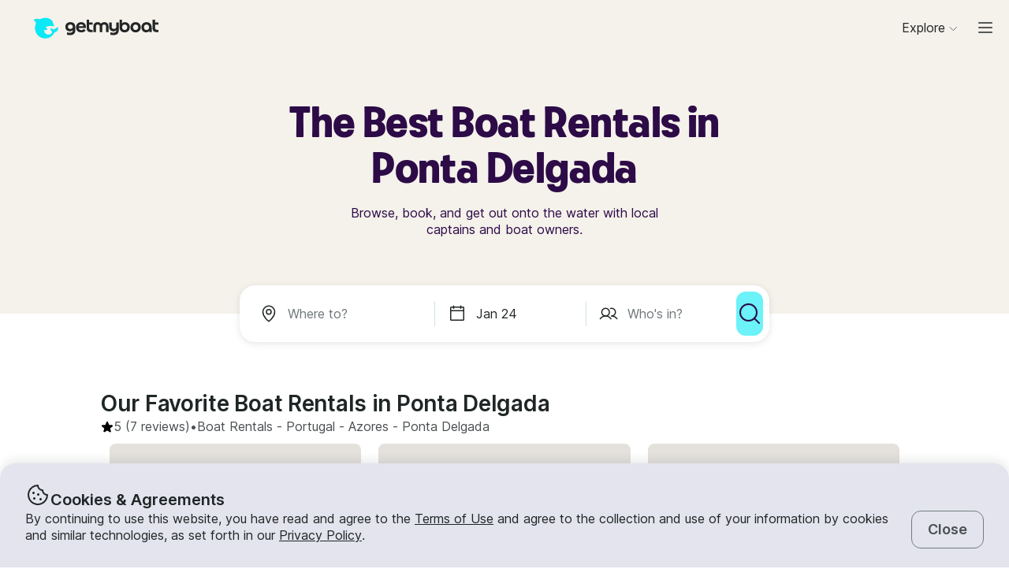

--- FILE ---
content_type: text/html; charset=utf-8
request_url: https://www.getmyboat.com/boat-rental/Ponta-Delgada--Azores--Portugal/
body_size: 57267
content:
<!DOCTYPE html><html lang="en" dir="ltr"><head><link rel="preconnect" href="https://assets.getmyboat.com"/><link rel="dns-prefetch" href="https://assets.getmyboat.com"/><link rel="preconnect" href="https://img.getmyboat.com"/><link rel="dns-prefetch" href="https://img.getmyboat.com"/><link rel="alternate" hrefLang="en" href="https://www.getmyboat.com/boat-rental/Ponta-Delgada--Azores--Portugal/"/><link rel="alternate" hrefLang="ja" href="https://www.getmyboat.com/ja/boat-rental/Ponta-Delgada--Azores--Portugal/"/><link rel="alternate" hrefLang="es" href="https://www.getmyboat.com/es/boat-rental/Ponta-Delgada--Azores--Portugal/"/><link rel="alternate" hrefLang="fr" href="https://www.getmyboat.com/fr/boat-rental/Ponta-Delgada--Azores--Portugal/"/><link rel="alternate" hrefLang="pt" href="https://www.getmyboat.com/pt/boat-rental/Ponta-Delgada--Azores--Portugal/"/><link rel="alternate" hrefLang="x-default" href="https://www.getmyboat.com/boat-rental/Ponta-Delgada--Azores--Portugal/"/><meta charSet="utf-8"/><meta name="viewport" content="initial-scale=1.0, width=device-width"/><meta name="msvalidate.01" content="FD387DB8BE9E3AC7D5083CE6D4021C20"/><meta http-equiv="content-language" content="en"/><meta name="msapplication-TileColor" content="#ffffff"/><meta name="msapplication-config" content="/favicons/browserconfig.xml"/><meta name="theme-color" content="#ffffff"/><meta name="google-site-verification" content="nv811terVIIzPPxnXEvsq9uF7AOSDyiXjoX4fp5swXY"/><link rel="apple-touch-icon" sizes="76x76" href="/favicons/apple-touch-icon.png"/><link rel="icon" href="/favicon.ico"/><link rel="icon" type="image/png" sizes="32x32" href="/favicons/favicon-32x32.png"/><link rel="icon" type="image/png" sizes="16x16" href="/favicons/favicon-16x16.png"/><link rel="mask-icon" href="/favicons/safari-pinned-tab.svg" color="#5bbad5"/><link rel="manifest" href="/favicons/site.webmanifest"/><link rel="icon" href="/favicons/favicon.ico"/><link rel="manifest" href="/static/manifest.json"/><link rel="canonical" href="https://www.getmyboat.com/boat-rental/Ponta-Delgada--Azores--Portugal/"/><title>Ponta Delgada Boat Rentals [From $105/Hour] | Getmyboat</title><meta name="description" content="Ponta Delgada boat rental prices range from $105/hour to $1,400/day. Choose from 31 boats with rental options that include whale watching, yachts, and sailboats. 
"/><meta property="og:site_name" content="Getmyboat.com"/><meta property="og:type" content="website"/><meta property="og:url" content="https://www.getmyboat.com/boat-rental/Ponta-Delgada--Azores--Portugal/"/><meta property="og:title" content="Ponta Delgada Boat Rentals [From $105/Hour]"/><meta property="og:image" content="https://www.getmyboat.com/static-images/open-graph-2024.png"/><meta property="og:description" content="Ponta Delgada boat rental prices range from $105/hour to $1,400/day. Choose from 31 boats with rental options that include whale watching, yachts, and sailboats. 
"/><script type="application/ld+json">{"@context":"https://schema.org","@type":"Product","name":"Boat Rentals","aggregateRating":{"@type":"AggregateRating","ratingValue":4.9,"reviewCount":500000,"bestRating":5,"worstRating":1},"review":[{"@type":"Review","reviewRating":{"@type":"Rating","ratingValue":5},"author":{"@type":"Person","name":"Jamie"},"reviewBody":"Vasco was a wonderful sailor guide. Our journey was delightful and the service was top notch. The views were stunning. My friends and I had a wonderful experience we will never forget!"},{"@type":"Review","reviewRating":{"@type":"Rating","ratingValue":5},"author":{"@type":"Person","name":"Kevin"},"reviewBody":"Pedro was great and extremely helpful! The boat was very new and we enjoyed our day on the water. We look forward to coming back and using them for rentals again!"},{"@type":"Review","reviewRating":{"@type":"Rating","ratingValue":5},"author":{"@type":"Person","name":"ILEKTRA"},"reviewBody":"Pedro was great in helping us with the boat!! Very friendly and accurate guidance. The boat was great, very spacious and brand new! Totally recommend!"},{"@type":"Review","reviewRating":{"@type":"Rating","ratingValue":5},"author":{"@type":"Person","name":"Stephi"},"reviewBody":"Miguel and Carina were wonderful to spend the day with. They showed us around the island and the best swimming spots. We had so much fun with them!"},{"@type":"Review","reviewRating":{"@type":"Rating","ratingValue":5},"author":{"@type":"Person","name":"James"},"reviewBody":"We had an excellent time.  Our hosts were wonderful to talk to and this was a great way to see more of the island"},{"@type":"Review","reviewRating":{"@type":"Rating","ratingValue":5},"author":{"@type":"Person","name":"Margaret"},"reviewBody":"Will book with Pedro again and refer him to all my friends!"}]}</script><script type="application/ld+json">{"@context":"https://schema.org","@type":"BreadcrumbList","itemListElement":[{"@type":"ListItem","name":"Boat Rentals","position":1,"item":"https://www.getmyboat.com/boat-rental/"},{"@type":"ListItem","name":"Portugal","position":2,"item":"https://www.getmyboat.com/boat-rental/Portugal/"},{"@type":"ListItem","name":"Azores","position":3,"item":"https://www.getmyboat.com/boat-rental/Azores--Portugal/"},{"@type":"ListItem","name":"Ponta Delgada","position":4,"item":"https://www.getmyboat.com/boat-rental/Ponta-Delgada--Azores--Portugal/"}]}</script><meta name="next-head-count" content="37"/><link rel="preload" href="https://assets.getmyboat.com/font/inter/v13/UcC73FwrK3iLTeHuS_fvQtMwCp50KnMa1ZL7W0Q5nw.woff2" as="font" type="font/woff2" crossorigin="anonymous"/><link rel="preload" href="https://assets.getmyboat.com/font/inter/v13/UcC73FwrK3iLTeHuS_fvQtMwCp50KnMq15j8eUYDufrQOqx5yT-ZImwVe1drm7Ms-wXjzeSVUquFmneI46O5lmp6UknE.woff2" as="font" type="font/woff2" crossorigin="anonymous"/><link rel="preload" href="https://assets.getmyboat.com/font/komplekt/v1/Komplekt060-Bold.woff2" as="font" type="font/woff2" crossorigin="anonymous"/><style>
@font-face{font-family:'Inter';font-style:normal;font-weight:200;font-display:swap;src:url(https://assets.getmyboat.com/font/inter/v13/UcC73FwrK3iLTeHuS_fvQtMwCp50KnMa1ZL7W0Q5nw.woff2) format('woff2');unicode-range:U+0000-00FF,U+0131,U+0152-0153,U+02BB-02BC,U+02C6,U+02DA,U+02DC,U+0304,U+0308,U+0329,U+2000-206F,U+2074,U+20AC,U+2122,U+2191,U+2193,U+2212,U+2215,U+FEFF,U+FFFD;}
@font-face{font-family:'Inter';font-style:normal;font-weight:400;font-display:swap;src:url(https://assets.getmyboat.com/font/inter/v13/UcC73FwrK3iLTeHuS_fvQtMwCp50KnMa1ZL7W0Q5nw.woff2) format('woff2');unicode-range:U+0000-00FF,U+0131,U+0152-0153,U+02BB-02BC,U+02C6,U+02DA,U+02DC,U+0304,U+0308,U+0329,U+2000-206F,U+2074,U+20AC,U+2122,U+2191,U+2193,U+2212,U+2215,U+FEFF,U+FFFD;}
@font-face{font-family:'Inter';font-style:normal;font-weight:600;font-display:swap;src:url(https://assets.getmyboat.com/font/inter/v13/UcC73FwrK3iLTeHuS_fvQtMwCp50KnMa1ZL7W0Q5nw.woff2) format('woff2');unicode-range:U+0000-00FF,U+0131,U+0152-0153,U+02BB-02BC,U+02C6,U+02DA,U+02DC,U+0304,U+0308,U+0329,U+2000-206F,U+2074,U+20AC,U+2122,U+2191,U+2193,U+2212,U+2215,U+FEFF,U+FFFD;}
@font-face{font-family:'Inter';font-style:normal;font-weight:900;font-display:swap;src:url(https://assets.getmyboat.com/font/inter/v13/UcC73FwrK3iLTeHuS_fvQtMwCp50KnMa1ZL7W0Q5nw.woff2) format('woff2');unicode-range:U+0000-00FF,U+0131,U+0152-0153,U+02BB-02BC,U+02C6,U+02DA,U+02DC,U+0304,U+0308,U+0329,U+2000-206F,U+2074,U+20AC,U+2122,U+2191,U+2193,U+2212,U+2215,U+FEFF,U+FFFD;}
@font-face{font-family:'Inter';font-style:normal;font-weight:200;font-display:swap;src:url(https://assets.getmyboat.com/font/inter/v13/UcC73FwrK3iLTeHuS_fvQtMwCp50KnMq15j8eUYDufrQOqx5yT-ZImwVe1drm7Ms-wXjzeSVUquFmneI46O5lmp6UknE.woff2) format('woff2');unicode-range:U+62F,U+2E,U+625,U+20A1,U+20AA,U+20B9,U+20A9,U+20B1,U+142,U+20BD,U+E3F,U+20BA,U+20AB;}
@font-face{font-family:'Inter';font-style:normal;font-weight:400;font-display:swap;src:url(https://assets.getmyboat.com/font/inter/v13/UcC73FwrK3iLTeHuS_fvQtMwCp50KnMq15j8eUYDufrQOqx5yT-ZImwVe1drm7Ms-wXjzeSVUquFmneI46O5lmp6UknE.woff2) format('woff2');unicode-range:U+62F,U+2E,U+625,U+20A1,U+20AA,U+20B9,U+20A9,U+20B1,U+142,U+20BD,U+E3F,U+20BA,U+20AB;}
@font-face{font-family:'Inter';font-style:normal;font-weight:600;font-display:swap;src:url(https://assets.getmyboat.com/font/inter/v13/UcC73FwrK3iLTeHuS_fvQtMwCp50KnMq15j8eUYDufrQOqx5yT-ZImwVe1drm7Ms-wXjzeSVUquFmneI46O5lmp6UknE.woff2) format('woff2');unicode-range:U+62F,U+2E,U+625,U+20A1,U+20AA,U+20B9,U+20A9,U+20B1,U+142,U+20BD,U+E3F,U+20BA,U+20AB;}
@font-face{font-family:'Inter';font-style:normal;font-weight:900;font-display:swap;src:url(https://assets.getmyboat.com/font/inter/v13/UcC73FwrK3iLTeHuS_fvQtMwCp50KnMq15j8eUYDufrQOqx5yT-ZImwVe1drm7Ms-wXjzeSVUquFmneI46O5lmp6UknE.woff2) format('woff2');unicode-range:U+62F,U+2E,U+625,U+20A1,U+20AA,U+20B9,U+20A9,U+20B1,U+142,U+20BD,U+E3F,U+20BA,U+20AB;}
@font-face{font-family:'Komplekt';font-style:normal;font-weight:700;font-display:swap;src:url(https://assets.getmyboat.com/font/komplekt/v1/Komplekt060-Bold.woff2) format('woff2');}
@font-face{font-family:'Inter Fallback';ascent-override:94%;descent-override:22%;line-gap-override:3%;size-adjust:102%;src:local('Arial');}
@font-face{font-family:'Komplekt Fallback';ascent-override:81%;descent-override:25%;line-gap-override:8%;size-adjust:92%;src:local('Arial');}</style><link rel="preload" href="https://assets.getmyboat.com/_next/static/css/3f2e04a9f5c4c7c9.css" as="style"/><link rel="stylesheet" href="https://assets.getmyboat.com/_next/static/css/3f2e04a9f5c4c7c9.css" data-n-g=""/><link rel="preload" href="https://assets.getmyboat.com/_next/static/css/be733e64862d0dbb.css" as="style"/><link rel="stylesheet" href="https://assets.getmyboat.com/_next/static/css/be733e64862d0dbb.css" data-n-p=""/><link rel="preload" href="https://assets.getmyboat.com/_next/static/css/70e6782d16d7c209.css" as="style"/><link rel="stylesheet" href="https://assets.getmyboat.com/_next/static/css/70e6782d16d7c209.css" data-n-p=""/><link rel="preload" href="https://assets.getmyboat.com/_next/static/css/1932bee855687de2.css" as="style"/><link rel="stylesheet" href="https://assets.getmyboat.com/_next/static/css/1932bee855687de2.css" data-n-p=""/><link rel="preload" href="https://assets.getmyboat.com/_next/static/css/a9e9a9f334fbfcea.css" as="style"/><link rel="stylesheet" href="https://assets.getmyboat.com/_next/static/css/a9e9a9f334fbfcea.css" data-n-p=""/><link rel="preload" href="https://assets.getmyboat.com/_next/static/css/2b2c9c1d357e924a.css" as="style"/><link rel="stylesheet" href="https://assets.getmyboat.com/_next/static/css/2b2c9c1d357e924a.css" data-n-p=""/><link rel="preload" href="https://assets.getmyboat.com/_next/static/css/229ccfe3a69fe746.css" as="style"/><link rel="stylesheet" href="https://assets.getmyboat.com/_next/static/css/229ccfe3a69fe746.css"/><link rel="preload" href="https://assets.getmyboat.com/_next/static/css/e3fdd3ff64dd1fb5.css" as="style"/><link rel="stylesheet" href="https://assets.getmyboat.com/_next/static/css/e3fdd3ff64dd1fb5.css"/><link rel="preload" href="https://assets.getmyboat.com/_next/static/css/d2e1c125c3c73d3a.css" as="style"/><link rel="stylesheet" href="https://assets.getmyboat.com/_next/static/css/d2e1c125c3c73d3a.css"/><link rel="preload" href="https://assets.getmyboat.com/_next/static/css/6f8e4047e5a99a81.css" as="style"/><link rel="stylesheet" href="https://assets.getmyboat.com/_next/static/css/6f8e4047e5a99a81.css"/><link rel="preload" href="https://assets.getmyboat.com/_next/static/css/8c165f251e43bac3.css" as="style"/><link rel="stylesheet" href="https://assets.getmyboat.com/_next/static/css/8c165f251e43bac3.css"/><link rel="preload" href="https://assets.getmyboat.com/_next/static/css/e2e413d96ea48075.css" as="style"/><link rel="stylesheet" href="https://assets.getmyboat.com/_next/static/css/e2e413d96ea48075.css"/><link rel="preload" href="https://assets.getmyboat.com/_next/static/css/1dbb2d16c33404d6.css" as="style"/><link rel="stylesheet" href="https://assets.getmyboat.com/_next/static/css/1dbb2d16c33404d6.css"/><noscript data-n-css=""></noscript><script defer="" nomodule="" src="https://assets.getmyboat.com/_next/static/chunks/polyfills-42372ed130431b0a.js"></script><script defer="" src="https://assets.getmyboat.com/_next/static/chunks/7434-f166ee29a7927edf.js"></script><script defer="" src="https://assets.getmyboat.com/_next/static/chunks/5675-aeef64527e77756f.js"></script><script defer="" src="https://assets.getmyboat.com/_next/static/chunks/7484-e1d5ec7f9012897c.js"></script><script defer="" src="https://assets.getmyboat.com/_next/static/chunks/3945.8e3e1000986d444c.js"></script><script defer="" src="https://assets.getmyboat.com/_next/static/chunks/1572.25641080a1bb85af.js"></script><script defer="" src="https://assets.getmyboat.com/_next/static/chunks/741.4e58318fc20270ca.js"></script><script src="https://assets.getmyboat.com/_next/static/chunks/webpack-59ad871934129213.js" defer=""></script><script src="https://assets.getmyboat.com/_next/static/chunks/framework-c6ee5607585ef091.js" defer=""></script><script src="https://assets.getmyboat.com/_next/static/chunks/main-b4f6316fc955108b.js" defer=""></script><script src="https://assets.getmyboat.com/_next/static/chunks/pages/_app-9fb3a5534f11a27c.js" defer=""></script><script src="https://assets.getmyboat.com/_next/static/chunks/2406-6ae3f2722f30dd0f.js" defer=""></script><script src="https://assets.getmyboat.com/_next/static/chunks/3253-eb5c4ec3260c6e91.js" defer=""></script><script src="https://assets.getmyboat.com/_next/static/chunks/7696-d330f21629e7c1b0.js" defer=""></script><script src="https://assets.getmyboat.com/_next/static/chunks/80-632d6fc5fd99ad4a.js" defer=""></script><script src="https://assets.getmyboat.com/_next/static/chunks/4843-5ebb1f95ec1c7172.js" defer=""></script><script src="https://assets.getmyboat.com/_next/static/chunks/4916-7de996c7fd204e42.js" defer=""></script><script src="https://assets.getmyboat.com/_next/static/chunks/1614-d7fe73c63d49c5e9.js" defer=""></script><script src="https://assets.getmyboat.com/_next/static/chunks/8980-7f2a3dbca2891917.js" defer=""></script><script src="https://assets.getmyboat.com/_next/static/chunks/401-b3c2f38606b285a7.js" defer=""></script><script src="https://assets.getmyboat.com/_next/static/chunks/4175-d18674a9866eeddf.js" defer=""></script><script src="https://assets.getmyboat.com/_next/static/chunks/5793-1e1ceb6b254793c3.js" defer=""></script><script src="https://assets.getmyboat.com/_next/static/chunks/pages/boat-rental/%5B%5B...slug%5D%5D-9fa3caf5563deca4.js" defer=""></script><script src="https://assets.getmyboat.com/_next/static/XwmKSGkQ5qiJg-ht-qJ4s/_buildManifest.js" defer=""></script><script src="https://assets.getmyboat.com/_next/static/XwmKSGkQ5qiJg-ht-qJ4s/_ssgManifest.js" defer=""></script></head><body><div id="__next"><div class="Layout_root__eLQ6s Layout_root_withFixedHeader__FVPrZ Layout_root_withFixedHeaderMobile__Et9t0 Layout_root_overscroll-ivory__PrXYO"><div class="CookieContent_root___H3Ig"><div class="CookieContent_title__eV9Wy"><div class="CookieContent_icon__GVVIx"><svg width="32" height="32" viewBox="0 0 32 32"><use xlink:href="/_next/static/media/icons.2f3f20e4.svg#cookie" aria-hidden="true"></use></svg></div><h3 class="Typography_root__zuNrA Typography_root_heading-5__SIAEL Typography_root_semibold__FBX6y Typography_root_body-xl_bp-m__j_Fl9">Cookies &amp; Agreements</h3></div><div class="CookieContent_content__5qXyB"><div class="CookieContent_description__Lvk3k"><p class="Typography_root__zuNrA Typography_root_body-l__V3dEk Typography_root_regular__01DTl">By continuing to use this website, you have read and agree to the <a role="button" href="/legal/terms/">Terms of Use</a> and agree to the collection and use of your information by cookies and similar technologies, as set forth in our <a role="button" href="/legal/privacy-policy/">Privacy Policy</a>.</p></div><button type="button" tabindex="0" class="Button_root__7NqrO Button_root_tertiary__BB99k Button_root_medium__EoF7d Button_root_fitWidthFromBreakpointM__nyGd_"><span class="Button_label__NF4BG">Close</span></button></div></div><header class="Header_ivory__syRqN Header_root__7VPSm Header_root_fixed__JWNLN Header_root_scrollIsAtTop__JYwlB" id="header" data-cwv="header"><div class="Header_sectionWrapper__MzjWP"><a class="Header_logoWrapper__uauWy" href="/"><img src="/static-images/gmb-logo-color.svg" width="200" height="40" alt="Getmyboat Logo" fetchpriority="high" class="Logo_root__TVZBP"/></a></div><nav class="Navigation_root__sg3vj"><ul class="Navigation_menu__PAUQW"><li class="DestinationNavigation_root__cVO69"><div data-test="destination-nav" class="DestinationNavigation_dropdown__kiMlM"><button type="button" class="NavDropdown_button__2tBkk" aria-label="Browse"><span class="DestinationNavigation_heading__kl1ow">Explore</span><svg class="NavDropdown_chevron___RgmI NavDropdown_chevron_shouldPersistMediumAndUp__d23BF"><use xlink:href="/_next/static/media/nav-icons.167c7c97.svg#chevron"></use></svg></button></div></li><li class="Navigation_item__pc1lg Navigation_item_mainNav__58tan Navigation_item_anonymous__n21Oj"><a role="button" class="Navigation_link__QjhLE Navigation_link_mainNav__LKHnx Navigation_link_anonymous__kR2m5 Navigation_link_anonymous__kR2m5" title="" href="/admin/listings/"><span class="Navigation_children__TCkR8 children_mainNav children_anonymous">List Your Boat</span></a></li><li class="Navigation_item__pc1lg Navigation_item_mainNav__58tan Navigation_item_anonymous__n21Oj"><label for="language" class="LanguageSelector_trigger___UpCu"><svg class="LanguageSelector_icon__WERxo" width="20" height="20" viewBox="0 0 32 32"><use xlink:href="/_next/static/media/icons.2f3f20e4.svg#translate" aria-hidden="true"></use></svg><select id="language" class="LanguageSelector_select__60kl5"><option value="en" disabled="" selected="">EN</option><option value="es">ES</option><option value="fr">FR</option><option value="ja">JA</option><option value="pt">PT</option></select></label></li><li class="Navigation_item__pc1lg Navigation_item_mainNav__58tan Navigation_item_anonymous__n21Oj"><div class="CurrencySelectorInput_root__c01cJ root_size-3 CurrencySelectorInput_root_topNav__Mp_fS"><label for="currency" class="CurrencySelectorInput_trigger__u24QY trigger_size-3"><select aria-label="Currency selector" id="currency" class="CurrencySelectorInput_dropdown__a1BL_ CurrencySelectorInput_dropdown_size-3__vuak8 CurrencySelectorInput_dropdown_topNav__uQOYI"><optgroup label="——————"><option value="CAD" class="option">CA $</option><option value="EUR" class="option">EUR €</option><option value="USD" disabled="" class="option" selected="">US $</option></optgroup><optgroup label="——————"><option value="AED" class="option">AED د.إ</option><option value="ARS" class="option">AR $</option><option value="AUD" class="option">AU $</option><option value="BRL" class="option">BR $</option><option value="CAD" class="option">CA $</option><option value="CHF" class="option">CHF Fr</option><option value="CNY" class="option">CNY ¥</option><option value="CRC" class="option">CRC ₡</option><option value="DKK" class="option">DKK Kr</option><option value="EUR" class="option">EUR €</option><option value="GBP" class="option">GBP £</option><option value="HKD" class="option">HK $</option><option value="IDR" class="option">IDR Rp</option><option value="ILS" class="option">ILS ₪</option><option value="INR" class="option">INR ₹</option><option value="ISK" class="option">ISK kr</option><option value="JPY" class="option">JPY ¥</option><option value="KES" class="option">KES KSh</option><option value="KRW" class="option">KRW W</option><option value="MAD" class="option">MAD</option><option value="MXN" class="option">MX $</option><option value="MYR" class="option">MYR RM</option><option value="NOK" class="option">NOK kr</option><option value="NZD" class="option">NZ $</option><option value="PEN" class="option">PEN S/</option><option value="PHP" class="option">PHP ₱</option><option value="PLN" class="option">PLN zł</option><option value="RUB" class="option">RUB ₽</option><option value="SEK" class="option">SEK kr</option><option value="SGD" class="option">SG $</option><option value="THB" class="option">THB ฿</option><option value="TRY" class="option">TRY ₺</option><option value="TWD" class="option">TW $</option><option value="USD" disabled="" class="option" selected="">US $</option><option value="VND" class="option">VND ₫</option><option value="ZAR" class="option">ZAR R</option></optgroup></select></label></div></li><li class="Navigation_item__pc1lg Navigation_item_mainNav__58tan Navigation_item_anonymous__n21Oj Navigation_item_login__E0TgM"><a href="/s/auth/login/" class="Navigation_link__QjhLE Navigation_link_mainNav__LKHnx Navigation_link_anonymous__kR2m5">Sign In</a></li><li class="Navigation_item__pc1lg Navigation_item_mainNav__58tan Navigation_item_anonymous__n21Oj"><a href="/s/auth/register/" tabindex="0" class="Button_root__7NqrO Button_root_tertiary__BB99k Button_root_small__MFIeh"><span class="Button_label__NF4BG">Create Account</span></a></li><li class="Navigation_item__pc1lg Navigation_item_mainNav__58tan Navigation_item_anonymous__n21Oj Navigation_item_dropdown__OUE5F"><div class="screenSizeWrapper Navigation_screenSizeWrapper_mDown__UR4wv"><button type="button" class="NavModal_button__jlMz_" aria-label="Main menu"><div class="Navigation_hamburger__DOzeg"><svg width="24" height="24" viewBox="0 0 32 32"><use xlink:href="/_next/static/media/icons.2f3f20e4.svg#menu" aria-hidden="true"></use></svg></div></button></div><div class="screenSizeWrapper Navigation_screenSizeWrapper_m__1J82N"><div data-test="MainMenuDropDown" class="Navigation_link__QjhLE Navigation_link_mainNav__LKHnx Navigation_link_anonymous__kR2m5"><button type="button" class="NavDropdown_button__2tBkk" aria-label="Main menu"><div class="Navigation_hamburger__DOzeg"><svg width="24" height="24" viewBox="0 0 32 32"><use xlink:href="/_next/static/media/icons.2f3f20e4.svg#menu" aria-hidden="true"></use></svg></div></button></div></div></li></ul></nav></header><div class="PitchPageLayout_root__TXUsC PitchPageLayout_root_ivory__hRJnN PitchPageLayout_root_headerWithSearch__fx2zJ root_hasBackgroundColor"><section class="PitchPageLayout_inner__bXnQN"><div class="DlpHeader_header__PIasp"><div class="DlpHeader_title__eTIk9"><h1 class="Typography_root__zuNrA Typography_root_body-l__V3dEk Typography_root_semibold__FBX6y">The Best Boat Rentals in Ponta Delgada</h1></div><div class="DlpHeader_subTitle__J2LWS"><h2 class="Typography_root__zuNrA Typography_root_body-l__V3dEk Typography_root_regular__01DTl">Browse, book, and get out onto the water with local captains and boat owners.</h2></div></div></section><div class="DlpHeader_searchBar__HtO_E"><div class="SearchHeroLayout_root__kZp_P hero SearchHeroLayout_theme-white__ljrD4" data-cwv="search--hero"><div class="SearchHeroLayout_inputs__thaMu hero"><div class="SearchHeroLayout_location___mRT5"><label class="Inputs_label__d8u_E Inputs_heroVariant__YVnIV"><div class="Inputs_icon__bDTMg"><svg width="24" height="24" viewBox="0 0 32 32" data-test="whereIcon-icon"><use xlink:href="/_next/static/media/icons.2f3f20e4.svg#pin" aria-hidden="true"></use></svg></div><input aria-activedescendant="" aria-autocomplete="list" aria-controls="hero-menu" aria-expanded="false" aria-labelledby="hero-label" autoComplete="off" id="hero-input" role="combobox" autoCorrect="off" spellcheck="false" placeholder="Where to?" name="where-input" class="Inputs_input__QZHYr Inputs_heroVariant__YVnIV Inputs_showIcon__KiaIw" data-test="whereSearchInput" data-cwv="search--where" value=""/></label><div class="PopoverInputs_popovers__lxF8L heroVariant"><div class="PopoverInputs_location__d6biO heroVariant" style="max-width:auto"><div class="LocationAutocompleteList_root__C5BYs heroVariant LocationAutocompleteList_shadow__HjENr" style="--popover-height:undefinedpx"><div><ul id="hero-menu" role="listbox" aria-labelledby="hero-label" class="LocationAutocompleteList_placesResults__Q7nbh"></ul></div></div></div></div></div><div class="SearchHeroLayout_divider__jTi2o"></div><div class="SearchHeroLayout_dates__QGbEC hero"><label class="Inputs_label__d8u_E Inputs_heroVariant__YVnIV" tabindex="-1"><div class="Inputs_icon__bDTMg"><svg width="24" height="24" viewBox="0 0 32 32" data-test="when-icon"><use xlink:href="/_next/static/media/icons.2f3f20e4.svg#calendar" aria-hidden="true"></use></svg></div><input readonly="" class="Inputs_input__QZHYr Inputs_heroVariant__YVnIV Inputs_showIcon__KiaIw" placeholder="When?" name="when-input" enterKeyHint="next" data-test="whenSearchInput" data-cwv="search--when" value="Jan 24"/></label><div class="PopoverInputs_popovers__lxF8L heroVariant"><div class="PopoverInputs_dates__NeS8l"></div></div></div><div class="SearchHeroLayout_divider__jTi2o"></div><div class="SearchHeroLayout_guests__xrAG_ hero"><label class="Inputs_label__d8u_E Inputs_heroVariant__YVnIV" tabindex="-1"><div class="Inputs_icon__bDTMg"><svg width="24" height="24" viewBox="0 0 32 32" data-test="who-icon"><use xlink:href="/_next/static/media/icons.2f3f20e4.svg#people" aria-hidden="true"></use></svg></div><input readonly="" class="Inputs_input__QZHYr Inputs_heroVariant__YVnIV Inputs_showIcon__KiaIw" placeholder="Who&#x27;s in?" name="who-input" enterKeyHint="search" data-test="whoSearchInput" data-cwv="search--who" value=""/></label><div class="PopoverInputs_popovers__lxF8L heroVariant"><div class="PopoverInputs_guests__OSwqu"></div></div></div></div><div class="SearchHeroLayout_buttonMobile__FMLZQ"><button type="button" tabindex="0" class="Button_root__7NqrO Button_root_primary-blue__EA_CG Button_root_medium__EoF7d Button_root_iconOnly__T9t7s Button_root_fitWidth__oHKmf Button_root_rounded__am9Pt" data-test="searchButton-button" title="Search"><span class="Button_label__NF4BG"><svg width="24" height="24" viewBox="0 0 32 32"><use xlink:href="/_next/static/media/icons.2f3f20e4.svg#magnifying-glass" aria-hidden="true"></use></svg></span></button></div><div class="SearchHeroLayout_buttonDesktop__dF6KX"><button type="button" tabindex="0" class="Button_root__7NqrO Button_root_primary-blue__EA_CG Button_root_large___kD7T Button_root_iconOnly__T9t7s Button_root_fitWidth__oHKmf" data-test="searchButton-button" title="Search"><span class="Button_label__NF4BG"><svg width="32" height="32" viewBox="0 0 32 32"><use xlink:href="/_next/static/media/icons.2f3f20e4.svg#magnifying-glass" aria-hidden="true"></use></svg></span></button></div></div></div></div><div class="DlpRoot_wrapper__lXUWb"><div class="DlpRoot_stackedSection__J8lw_"><div class="DlpLayout_root__1LrK6"><section class="DlpLayout_inner__lT8nz"><div class="DlpListings_root___likz" data-gulper-section="Search"><div class="DlpListings_heading__MWeDz"><h3 class="Typography_root__zuNrA Typography_root_heading-3__cEUF1 Typography_root_semibold__FBX6y">Our Favorite Boat Rentals in Ponta Delgada</h3><div class="DlpListings_pageStats__Iomyp"><div class="DlpPageStats_root__lHPRD"><div class="DlpPageStats_iconAndReviews__ZjsMT"><svg class="DlpPageStats_icon__2DVx9" width="16" height="16" viewBox="0 0 32 32"><use xlink:href="/_next/static/media/icons.2f3f20e4.svg#star-filled" aria-hidden="true"></use></svg><a href="#reviews"><p class="Typography_root__zuNrA Typography_root_body-l__V3dEk">5<!-- --> (7 reviews)</p></a><p class="Typography_root__zuNrA Typography_root_body-l__V3dEk"> • </p></div><ul class="DlpBreadcrumbs_root__14La5"><li class="DlpBreadcrumbs_breadcrumbItem__zXQcR"><a role="button" href="/boat-rental/"><p class="Typography_root__zuNrA Typography_root_body-l__V3dEk Typography_root_regular__01DTl">Boat Rentals</p></a><p class="Typography_root__zuNrA Typography_root_body-l__V3dEk Typography_root_regular__01DTl"> - </p></li><li class="DlpBreadcrumbs_breadcrumbItem__zXQcR"><a role="button" href="/boat-rental/Portugal/"><p class="Typography_root__zuNrA Typography_root_body-l__V3dEk Typography_root_regular__01DTl">Portugal</p></a><p class="Typography_root__zuNrA Typography_root_body-l__V3dEk Typography_root_regular__01DTl"> - </p></li><li class="DlpBreadcrumbs_breadcrumbItem__zXQcR"><a role="button" href="/boat-rental/Azores--Portugal/"><p class="Typography_root__zuNrA Typography_root_body-l__V3dEk Typography_root_regular__01DTl">Azores</p></a><p class="Typography_root__zuNrA Typography_root_body-l__V3dEk Typography_root_regular__01DTl"> - </p></li><li class="DlpBreadcrumbs_breadcrumbItem__zXQcR"><p class="Typography_root__zuNrA Typography_root_body-l__V3dEk Typography_root_regular__01DTl">Ponta Delgada</p></li></ul></div></div></div><div class="Carousel_container__X5bwo"><div class="Carousel_viewport__s30nF"><ul class="Carousel_list___UzPx"><li><div class="ListingCard_root__JPE5E" data-gulper-item="LKE0B0QY"><a role="button" data-test="ListingCard-link" aria-label="Powerboats in Ponta Delgada" class="ListingCard_link__R0Cf4" href="/trips/LKE0B0QY/"></a><div class="ListingCard_contents__2FxQP"><div class="ListingCard_imageContainer__rrOb_"><div class="ListingCardImage_root__fRUvT"><a role="button" data-test="ListingCard-link" aria-label="Powerboats in Ponta Delgada" class="ListingCardImage_link__83ZgE" href="/trips/LKE0B0QY/"><picture class="Img_root__HJqPs Img_root_withPlaceholder__vKkfa Img_root_withRoundedCornersLg__1X6_8 root_withIntrinsicSizing Img_root_fixed__uRQug" style="padding-bottom:64.81481481481481%"><source srcSet="https://img.getmyboat.com/images/ea3f1d85-76e9-4301-8930-dcc516357832/-processed.jpg?q=50&amp;fit=crop&amp;w=426&amp;h=276&amp;dpr=1 1x, https://img.getmyboat.com/images/ea3f1d85-76e9-4301-8930-dcc516357832/-processed.jpg?q=50&amp;fit=crop&amp;w=426&amp;h=276&amp;dpr=2 2x" media="only screen and (min-width: 1130px)" width="426" height="276"/><source srcSet="https://img.getmyboat.com/images/ea3f1d85-76e9-4301-8930-dcc516357832/-processed.jpg?q=50&amp;fit=crop&amp;w=350&amp;h=227&amp;dpr=1 1x, https://img.getmyboat.com/images/ea3f1d85-76e9-4301-8930-dcc516357832/-processed.jpg?q=50&amp;fit=crop&amp;w=350&amp;h=227&amp;dpr=2 2x" media="only screen and (min-width: 950px)" width="350" height="227"/><source srcSet="https://img.getmyboat.com/images/ea3f1d85-76e9-4301-8930-dcc516357832/-processed.jpg?q=50&amp;fit=crop&amp;w=445&amp;h=288&amp;dpr=1 1x, https://img.getmyboat.com/images/ea3f1d85-76e9-4301-8930-dcc516357832/-processed.jpg?q=50&amp;fit=crop&amp;w=445&amp;h=288&amp;dpr=2 2x" media="only screen and (min-width: 551px)" width="445" height="288"/><source srcSet="https://img.getmyboat.com/images/ea3f1d85-76e9-4301-8930-dcc516357832/-processed.jpg?q=50&amp;fit=crop&amp;w=510&amp;h=330&amp;dpr=1 1x, https://img.getmyboat.com/images/ea3f1d85-76e9-4301-8930-dcc516357832/-processed.jpg?q=50&amp;fit=crop&amp;w=510&amp;h=330&amp;dpr=2 2x" media="only screen and (min-width: 420px)" width="510" height="330"/><source srcSet="https://img.getmyboat.com/images/ea3f1d85-76e9-4301-8930-dcc516357832/-processed.jpg?q=50&amp;fit=crop&amp;w=378&amp;h=245&amp;dpr=1 1x, https://img.getmyboat.com/images/ea3f1d85-76e9-4301-8930-dcc516357832/-processed.jpg?q=50&amp;fit=crop&amp;w=378&amp;h=245&amp;dpr=2 2x" media="only screen and (min-width: 0px)" width="378" height="245"/><img src="https://img.getmyboat.com/images/ea3f1d85-76e9-4301-8930-dcc516357832/-processed.jpg?q=50&amp;fit=crop&amp;w=378&amp;h=245" alt="*EXPLORE VILA FRANCA ISLET* Rent 25ft Hydrosport Boat" loading="eager" width="378" height="245" class="Img_image__L2quw Img_image_withIntrinsicSizing__wMzOc Img_image_withRoundedCornersLg__SpFyh Img_image_fixed__c4gKg"/></picture></a></div></div><div class="ListingCardOverview_root__wG978"><div class="ListingCardOverview_overview__Ie2Oi"><span class="ListingCardOverview_heading__QzGHA">Powerboats in Ponta Delgada</span> · <span class="ListingCardOverview_guests__o8_q_">10 guests</span></div><a href="/s/auth/register/" class="ListingFavoriteButton_root__QYBw3 ListingFavoriteButton_root_link__9wyn8" aria-label="favorite listing"><svg width="16" height="16" viewBox="0 0 32 32"><use xlink:href="/_next/static/media/icons.2f3f20e4.svg#heart" aria-hidden="true"></use></svg></a></div><h3 class="ListingCard_title__t_Zkh">*EXPLORE VILA FRANCA ISLET* Rent 25ft Hydrosport Boat</h3><div class="ListingCard_details__6Njix"><span><div class="ListingBadge_root__42SNr root_rating"><div class="ListingBadge_icon__r0zoP icon_rating"><svg width="16" height="16" viewBox="0 0 32 32"><use xlink:href="/_next/static/media/icons.2f3f20e4.svg#star-filled" aria-hidden="true"></use></svg></div>5.0</div></span><span class="ListingCard_pricingDetails__UItav"><div class="ListingCard_pricing___cEu0"><span class="ListingCard_pricingFormatted__2Ohn0">$140</span><span class="ListingCard_pricingUnit__eoxpQ">/hour</span></div></span></div></div></div></li><li><div class="ListingCard_root__JPE5E" data-gulper-item="qa4deWaW"><a role="button" data-test="ListingCard-link" aria-label="Sailing in Ponta Delgada" class="ListingCard_link__R0Cf4" href="/trips/qa4deWaW/"></a><div class="ListingCard_contents__2FxQP"><div class="ListingCard_imageContainer__rrOb_"><div class="ListingCardImage_root__fRUvT"><a role="button" data-test="ListingCard-link" aria-label="Sailing in Ponta Delgada" class="ListingCardImage_link__83ZgE" href="/trips/qa4deWaW/"><picture class="Img_root__HJqPs Img_root_withPlaceholder__vKkfa Img_root_withRoundedCornersLg__1X6_8 root_withIntrinsicSizing Img_root_fixed__uRQug" style="padding-bottom:64.81481481481481%"><source srcSet="https://img.getmyboat.com/images/63d00df1346f6/-processed.jpg?q=50&amp;fit=crop&amp;w=426&amp;h=276&amp;dpr=1 1x, https://img.getmyboat.com/images/63d00df1346f6/-processed.jpg?q=50&amp;fit=crop&amp;w=426&amp;h=276&amp;dpr=2 2x" media="only screen and (min-width: 1130px)" width="426" height="276"/><source srcSet="https://img.getmyboat.com/images/63d00df1346f6/-processed.jpg?q=50&amp;fit=crop&amp;w=350&amp;h=227&amp;dpr=1 1x, https://img.getmyboat.com/images/63d00df1346f6/-processed.jpg?q=50&amp;fit=crop&amp;w=350&amp;h=227&amp;dpr=2 2x" media="only screen and (min-width: 950px)" width="350" height="227"/><source srcSet="https://img.getmyboat.com/images/63d00df1346f6/-processed.jpg?q=50&amp;fit=crop&amp;w=445&amp;h=288&amp;dpr=1 1x, https://img.getmyboat.com/images/63d00df1346f6/-processed.jpg?q=50&amp;fit=crop&amp;w=445&amp;h=288&amp;dpr=2 2x" media="only screen and (min-width: 551px)" width="445" height="288"/><source srcSet="https://img.getmyboat.com/images/63d00df1346f6/-processed.jpg?q=50&amp;fit=crop&amp;w=510&amp;h=330&amp;dpr=1 1x, https://img.getmyboat.com/images/63d00df1346f6/-processed.jpg?q=50&amp;fit=crop&amp;w=510&amp;h=330&amp;dpr=2 2x" media="only screen and (min-width: 420px)" width="510" height="330"/><source srcSet="https://img.getmyboat.com/images/63d00df1346f6/-processed.jpg?q=50&amp;fit=crop&amp;w=378&amp;h=245&amp;dpr=1 1x, https://img.getmyboat.com/images/63d00df1346f6/-processed.jpg?q=50&amp;fit=crop&amp;w=378&amp;h=245&amp;dpr=2 2x" media="only screen and (min-width: 0px)" width="378" height="245"/><img src="https://img.getmyboat.com/images/63d00df1346f6/-processed.jpg?q=50&amp;fit=crop&amp;w=378&amp;h=245" alt="SAILING TOURS Ponta Delgada HALF DAY" loading="lazy" width="378" height="245" class="Img_image__L2quw Img_image_withIntrinsicSizing__wMzOc Img_image_withRoundedCornersLg__SpFyh Img_image_fixed__c4gKg"/></picture></a></div></div><div class="ListingCardOverview_root__wG978"><div class="ListingCardOverview_overview__Ie2Oi"><span class="ListingCardOverview_heading__QzGHA">Sailing in Ponta Delgada</span> · <span class="ListingCardOverview_guests__o8_q_">6 guests</span></div><a href="/s/auth/register/" class="ListingFavoriteButton_root__QYBw3 ListingFavoriteButton_root_link__9wyn8" aria-label="favorite listing"><svg width="16" height="16" viewBox="0 0 32 32"><use xlink:href="/_next/static/media/icons.2f3f20e4.svg#heart" aria-hidden="true"></use></svg></a></div><h3 class="ListingCard_title__t_Zkh">SAILING TOURS Ponta Delgada HALF DAY</h3><div class="ListingCard_details__6Njix"><span><div class="ListingBadge_root__42SNr root_rating"><div class="ListingBadge_icon__r0zoP icon_rating"><svg width="16" height="16" viewBox="0 0 32 32"><use xlink:href="/_next/static/media/icons.2f3f20e4.svg#star-filled" aria-hidden="true"></use></svg></div>5.0</div></span><span class="ListingCard_pricingDetails__UItav"><div class="ListingCard_pricing___cEu0"><span class="ListingCard_pricingFormatted__2Ohn0">$525</span><span class="ListingCard_pricingUnit__eoxpQ">/day</span></div></span></div></div></div></li><li><div class="ListingCard_root__JPE5E" data-gulper-item="ZK8x3LEK"><a role="button" data-test="ListingCard-link" aria-label="Sailing in Ponta Delgada" class="ListingCard_link__R0Cf4" href="/trips/ZK8x3LEK/"></a><div class="ListingCard_contents__2FxQP"><div class="ListingCard_imageContainer__rrOb_"><div class="ListingCardImage_root__fRUvT"><a role="button" data-test="ListingCard-link" aria-label="Sailing in Ponta Delgada" class="ListingCardImage_link__83ZgE" href="/trips/ZK8x3LEK/"><picture class="Img_root__HJqPs Img_root_withPlaceholder__vKkfa Img_root_withRoundedCornersLg__1X6_8 root_withIntrinsicSizing Img_root_fixed__uRQug" style="padding-bottom:64.81481481481481%"><source srcSet="https://img.getmyboat.com/images/e8c21f0e-1a82-4020-b478-c7697e29272e/-processed.jpg?q=50&amp;fit=crop&amp;w=426&amp;h=276&amp;dpr=1 1x, https://img.getmyboat.com/images/e8c21f0e-1a82-4020-b478-c7697e29272e/-processed.jpg?q=50&amp;fit=crop&amp;w=426&amp;h=276&amp;dpr=2 2x" media="only screen and (min-width: 1130px)" width="426" height="276"/><source srcSet="https://img.getmyboat.com/images/e8c21f0e-1a82-4020-b478-c7697e29272e/-processed.jpg?q=50&amp;fit=crop&amp;w=350&amp;h=227&amp;dpr=1 1x, https://img.getmyboat.com/images/e8c21f0e-1a82-4020-b478-c7697e29272e/-processed.jpg?q=50&amp;fit=crop&amp;w=350&amp;h=227&amp;dpr=2 2x" media="only screen and (min-width: 950px)" width="350" height="227"/><source srcSet="https://img.getmyboat.com/images/e8c21f0e-1a82-4020-b478-c7697e29272e/-processed.jpg?q=50&amp;fit=crop&amp;w=445&amp;h=288&amp;dpr=1 1x, https://img.getmyboat.com/images/e8c21f0e-1a82-4020-b478-c7697e29272e/-processed.jpg?q=50&amp;fit=crop&amp;w=445&amp;h=288&amp;dpr=2 2x" media="only screen and (min-width: 551px)" width="445" height="288"/><source srcSet="https://img.getmyboat.com/images/e8c21f0e-1a82-4020-b478-c7697e29272e/-processed.jpg?q=50&amp;fit=crop&amp;w=510&amp;h=330&amp;dpr=1 1x, https://img.getmyboat.com/images/e8c21f0e-1a82-4020-b478-c7697e29272e/-processed.jpg?q=50&amp;fit=crop&amp;w=510&amp;h=330&amp;dpr=2 2x" media="only screen and (min-width: 420px)" width="510" height="330"/><source srcSet="https://img.getmyboat.com/images/e8c21f0e-1a82-4020-b478-c7697e29272e/-processed.jpg?q=50&amp;fit=crop&amp;w=378&amp;h=245&amp;dpr=1 1x, https://img.getmyboat.com/images/e8c21f0e-1a82-4020-b478-c7697e29272e/-processed.jpg?q=50&amp;fit=crop&amp;w=378&amp;h=245&amp;dpr=2 2x" media="only screen and (min-width: 0px)" width="378" height="245"/><img src="https://img.getmyboat.com/images/e8c21f0e-1a82-4020-b478-c7697e29272e/-processed.jpg?q=50&amp;fit=crop&amp;w=378&amp;h=245" alt="Half-Day  Sailing Dufour 39cc Ponta Delgada, Açores" loading="lazy" width="378" height="245" class="Img_image__L2quw Img_image_withIntrinsicSizing__wMzOc Img_image_withRoundedCornersLg__SpFyh Img_image_fixed__c4gKg"/></picture></a></div></div><div class="ListingCardOverview_root__wG978"><div class="ListingCardOverview_overview__Ie2Oi"><span class="ListingCardOverview_heading__QzGHA">Sailing in Ponta Delgada</span> · <span class="ListingCardOverview_guests__o8_q_">5 guests</span></div><a href="/s/auth/register/" class="ListingFavoriteButton_root__QYBw3 ListingFavoriteButton_root_link__9wyn8" aria-label="favorite listing"><svg width="16" height="16" viewBox="0 0 32 32"><use xlink:href="/_next/static/media/icons.2f3f20e4.svg#heart" aria-hidden="true"></use></svg></a></div><h3 class="ListingCard_title__t_Zkh">Half-Day  Sailing Dufour 39cc Ponta Delgada, Açores</h3><div class="ListingCard_details__6Njix"><span><div class="ListingBadge_root__42SNr root_rating"><div class="ListingBadge_icon__r0zoP icon_rating"><svg width="16" height="16" viewBox="0 0 32 32"><use xlink:href="/_next/static/media/icons.2f3f20e4.svg#star-filled" aria-hidden="true"></use></svg></div>5.0</div></span><span class="ListingCard_pricingDetails__UItav"><div class="ListingCard_pricing___cEu0"><span class="ListingCard_pricingFormatted__2Ohn0">$455</span><span class="ListingCard_pricingUnit__eoxpQ">/day</span></div></span></div></div></div></li><li><div class="ListingCard_root__JPE5E" data-gulper-item="GKA8gbnY"><a role="button" data-test="ListingCard-link" aria-label="Sailing in Ponta Delgada" class="ListingCard_link__R0Cf4" href="/trips/GKA8gbnY/"></a><div class="ListingCard_contents__2FxQP"><div class="ListingCard_imageContainer__rrOb_"><div class="ListingCardImage_root__fRUvT"><a role="button" data-test="ListingCard-link" aria-label="Sailing in Ponta Delgada" class="ListingCardImage_link__83ZgE" href="/trips/GKA8gbnY/"><picture class="Img_root__HJqPs Img_root_withPlaceholder__vKkfa Img_root_withRoundedCornersLg__1X6_8 root_withIntrinsicSizing Img_root_fixed__uRQug" style="padding-bottom:64.81481481481481%"><source srcSet="https://img.getmyboat.com/images/7a2abcee-a5c7-456f-bac2-1239b192d160/-processed.jpg?q=50&amp;fit=crop&amp;w=426&amp;h=276&amp;dpr=1 1x, https://img.getmyboat.com/images/7a2abcee-a5c7-456f-bac2-1239b192d160/-processed.jpg?q=50&amp;fit=crop&amp;w=426&amp;h=276&amp;dpr=2 2x" media="only screen and (min-width: 1130px)" width="426" height="276"/><source srcSet="https://img.getmyboat.com/images/7a2abcee-a5c7-456f-bac2-1239b192d160/-processed.jpg?q=50&amp;fit=crop&amp;w=350&amp;h=227&amp;dpr=1 1x, https://img.getmyboat.com/images/7a2abcee-a5c7-456f-bac2-1239b192d160/-processed.jpg?q=50&amp;fit=crop&amp;w=350&amp;h=227&amp;dpr=2 2x" media="only screen and (min-width: 950px)" width="350" height="227"/><source srcSet="https://img.getmyboat.com/images/7a2abcee-a5c7-456f-bac2-1239b192d160/-processed.jpg?q=50&amp;fit=crop&amp;w=445&amp;h=288&amp;dpr=1 1x, https://img.getmyboat.com/images/7a2abcee-a5c7-456f-bac2-1239b192d160/-processed.jpg?q=50&amp;fit=crop&amp;w=445&amp;h=288&amp;dpr=2 2x" media="only screen and (min-width: 551px)" width="445" height="288"/><source srcSet="https://img.getmyboat.com/images/7a2abcee-a5c7-456f-bac2-1239b192d160/-processed.jpg?q=50&amp;fit=crop&amp;w=510&amp;h=330&amp;dpr=1 1x, https://img.getmyboat.com/images/7a2abcee-a5c7-456f-bac2-1239b192d160/-processed.jpg?q=50&amp;fit=crop&amp;w=510&amp;h=330&amp;dpr=2 2x" media="only screen and (min-width: 420px)" width="510" height="330"/><source srcSet="https://img.getmyboat.com/images/7a2abcee-a5c7-456f-bac2-1239b192d160/-processed.jpg?q=50&amp;fit=crop&amp;w=378&amp;h=245&amp;dpr=1 1x, https://img.getmyboat.com/images/7a2abcee-a5c7-456f-bac2-1239b192d160/-processed.jpg?q=50&amp;fit=crop&amp;w=378&amp;h=245&amp;dpr=2 2x" media="only screen and (min-width: 0px)" width="378" height="245"/><img src="https://img.getmyboat.com/images/7a2abcee-a5c7-456f-bac2-1239b192d160/-processed.jpg?q=50&amp;fit=crop&amp;w=378&amp;h=245" alt="Sailing Tours/ Day Sailing Dufour39cc  Ponta Delgada, Azores" loading="lazy" width="378" height="245" class="Img_image__L2quw Img_image_withIntrinsicSizing__wMzOc Img_image_withRoundedCornersLg__SpFyh Img_image_fixed__c4gKg"/></picture></a></div></div><div class="ListingCardOverview_root__wG978"><div class="ListingCardOverview_overview__Ie2Oi"><span class="ListingCardOverview_heading__QzGHA">Sailing in Ponta Delgada</span> · <span class="ListingCardOverview_guests__o8_q_">5 guests</span></div><a href="/s/auth/register/" class="ListingFavoriteButton_root__QYBw3 ListingFavoriteButton_root_link__9wyn8" aria-label="favorite listing"><svg width="16" height="16" viewBox="0 0 32 32"><use xlink:href="/_next/static/media/icons.2f3f20e4.svg#heart" aria-hidden="true"></use></svg></a></div><h3 class="ListingCard_title__t_Zkh">Sailing Tours/ Day Sailing Dufour39cc  Ponta Delgada, Azores</h3><div class="ListingCard_details__6Njix"><span><div class="ListingBadge_root__42SNr root_rating"><div class="ListingBadge_icon__r0zoP icon_rating"><svg width="16" height="16" viewBox="0 0 32 32"><use xlink:href="/_next/static/media/icons.2f3f20e4.svg#star-filled" aria-hidden="true"></use></svg></div>5.0</div></span><span class="ListingCard_pricingDetails__UItav"><div class="ListingCard_pricing___cEu0"><span class="ListingCard_pricingFormatted__2Ohn0">$490</span><span class="ListingCard_pricingUnit__eoxpQ">/day</span></div></span></div></div></div></li><li><div class="ListingCard_root__JPE5E" data-gulper-item="zKvlMJRa"><a role="button" data-test="ListingCard-link" aria-label="Fishing in Ponta Delgada" class="ListingCard_link__R0Cf4" href="/trips/zKvlMJRa/"></a><div class="ListingCard_contents__2FxQP"><div class="ListingCard_imageContainer__rrOb_"><div class="ListingCardImage_root__fRUvT"><a role="button" data-test="ListingCard-link" aria-label="Fishing in Ponta Delgada" class="ListingCardImage_link__83ZgE" href="/trips/zKvlMJRa/"><picture class="Img_root__HJqPs Img_root_withPlaceholder__vKkfa Img_root_withRoundedCornersLg__1X6_8 root_withIntrinsicSizing Img_root_fixed__uRQug" style="padding-bottom:64.81481481481481%"><source srcSet="https://img.getmyboat.com/images/6220ba9fb7787/-processed.jpeg?q=50&amp;fit=crop&amp;w=426&amp;h=276&amp;dpr=1 1x, https://img.getmyboat.com/images/6220ba9fb7787/-processed.jpeg?q=50&amp;fit=crop&amp;w=426&amp;h=276&amp;dpr=2 2x" media="only screen and (min-width: 1130px)" width="426" height="276"/><source srcSet="https://img.getmyboat.com/images/6220ba9fb7787/-processed.jpeg?q=50&amp;fit=crop&amp;w=350&amp;h=227&amp;dpr=1 1x, https://img.getmyboat.com/images/6220ba9fb7787/-processed.jpeg?q=50&amp;fit=crop&amp;w=350&amp;h=227&amp;dpr=2 2x" media="only screen and (min-width: 950px)" width="350" height="227"/><source srcSet="https://img.getmyboat.com/images/6220ba9fb7787/-processed.jpeg?q=50&amp;fit=crop&amp;w=445&amp;h=288&amp;dpr=1 1x, https://img.getmyboat.com/images/6220ba9fb7787/-processed.jpeg?q=50&amp;fit=crop&amp;w=445&amp;h=288&amp;dpr=2 2x" media="only screen and (min-width: 551px)" width="445" height="288"/><source srcSet="https://img.getmyboat.com/images/6220ba9fb7787/-processed.jpeg?q=50&amp;fit=crop&amp;w=510&amp;h=330&amp;dpr=1 1x, https://img.getmyboat.com/images/6220ba9fb7787/-processed.jpeg?q=50&amp;fit=crop&amp;w=510&amp;h=330&amp;dpr=2 2x" media="only screen and (min-width: 420px)" width="510" height="330"/><source srcSet="https://img.getmyboat.com/images/6220ba9fb7787/-processed.jpeg?q=50&amp;fit=crop&amp;w=378&amp;h=245&amp;dpr=1 1x, https://img.getmyboat.com/images/6220ba9fb7787/-processed.jpeg?q=50&amp;fit=crop&amp;w=378&amp;h=245&amp;dpr=2 2x" media="only screen and (min-width: 0px)" width="378" height="245"/><img src="https://img.getmyboat.com/images/6220ba9fb7787/-processed.jpeg?q=50&amp;fit=crop&amp;w=378&amp;h=245" alt="42&#x27; Rodman 1250 Fisher Pro Sports Fishing Boat" loading="lazy" width="378" height="245" class="Img_image__L2quw Img_image_withIntrinsicSizing__wMzOc Img_image_withRoundedCornersLg__SpFyh Img_image_fixed__c4gKg"/></picture></a></div></div><div class="ListingCardOverview_root__wG978"><div class="ListingCardOverview_overview__Ie2Oi"><span class="ListingCardOverview_heading__QzGHA">Fishing in Ponta Delgada</span> · <span class="ListingCardOverview_guests__o8_q_">10 guests</span></div><a href="/s/auth/register/" class="ListingFavoriteButton_root__QYBw3 ListingFavoriteButton_root_link__9wyn8" aria-label="favorite listing"><svg width="16" height="16" viewBox="0 0 32 32"><use xlink:href="/_next/static/media/icons.2f3f20e4.svg#heart" aria-hidden="true"></use></svg></a></div><h3 class="ListingCard_title__t_Zkh">42&#x27; Rodman 1250 Fisher Pro Sports Fishing Boat</h3><div class="ListingCard_details__6Njix"><span><div class="ListingBadge_root__42SNr root_rating"><div class="ListingBadge_icon__r0zoP icon_rating"><svg width="16" height="16" viewBox="0 0 32 32"><use xlink:href="/_next/static/media/icons.2f3f20e4.svg#star-filled" aria-hidden="true"></use></svg></div>New</div></span><span class="ListingCard_pricingDetails__UItav"><div class="ListingCard_pricing___cEu0"><span class="ListingCard_pricingFormatted__2Ohn0">$1,634</span><span class="ListingCard_pricingUnit__eoxpQ">/day</span></div></span></div></div></div></li><li><div class="ListingCard_root__JPE5E" data-gulper-item="qK0B4Van"><a role="button" data-test="ListingCard-link" aria-label="Sailing in Ponta Delgada" class="ListingCard_link__R0Cf4" href="/trips/qK0B4Van/"></a><div class="ListingCard_contents__2FxQP"><div class="ListingCard_imageContainer__rrOb_"><div class="ListingCardImage_root__fRUvT"><a role="button" data-test="ListingCard-link" aria-label="Sailing in Ponta Delgada" class="ListingCardImage_link__83ZgE" href="/trips/qK0B4Van/"><picture class="Img_root__HJqPs Img_root_withPlaceholder__vKkfa Img_root_withRoundedCornersLg__1X6_8 root_withIntrinsicSizing Img_root_fixed__uRQug" style="padding-bottom:64.81481481481481%"><source srcSet="https://img.getmyboat.com/images/63d0113d221f2/-processed.jpg?q=50&amp;fit=crop&amp;w=426&amp;h=276&amp;dpr=1 1x, https://img.getmyboat.com/images/63d0113d221f2/-processed.jpg?q=50&amp;fit=crop&amp;w=426&amp;h=276&amp;dpr=2 2x" media="only screen and (min-width: 1130px)" width="426" height="276"/><source srcSet="https://img.getmyboat.com/images/63d0113d221f2/-processed.jpg?q=50&amp;fit=crop&amp;w=350&amp;h=227&amp;dpr=1 1x, https://img.getmyboat.com/images/63d0113d221f2/-processed.jpg?q=50&amp;fit=crop&amp;w=350&amp;h=227&amp;dpr=2 2x" media="only screen and (min-width: 950px)" width="350" height="227"/><source srcSet="https://img.getmyboat.com/images/63d0113d221f2/-processed.jpg?q=50&amp;fit=crop&amp;w=445&amp;h=288&amp;dpr=1 1x, https://img.getmyboat.com/images/63d0113d221f2/-processed.jpg?q=50&amp;fit=crop&amp;w=445&amp;h=288&amp;dpr=2 2x" media="only screen and (min-width: 551px)" width="445" height="288"/><source srcSet="https://img.getmyboat.com/images/63d0113d221f2/-processed.jpg?q=50&amp;fit=crop&amp;w=510&amp;h=330&amp;dpr=1 1x, https://img.getmyboat.com/images/63d0113d221f2/-processed.jpg?q=50&amp;fit=crop&amp;w=510&amp;h=330&amp;dpr=2 2x" media="only screen and (min-width: 420px)" width="510" height="330"/><source srcSet="https://img.getmyboat.com/images/63d0113d221f2/-processed.jpg?q=50&amp;fit=crop&amp;w=378&amp;h=245&amp;dpr=1 1x, https://img.getmyboat.com/images/63d0113d221f2/-processed.jpg?q=50&amp;fit=crop&amp;w=378&amp;h=245&amp;dpr=2 2x" media="only screen and (min-width: 0px)" width="378" height="245"/><img src="https://img.getmyboat.com/images/63d0113d221f2/-processed.jpg?q=50&amp;fit=crop&amp;w=378&amp;h=245" alt="SUNSET SAILING TOUR Ponta Delgada" loading="lazy" width="378" height="245" class="Img_image__L2quw Img_image_withIntrinsicSizing__wMzOc Img_image_withRoundedCornersLg__SpFyh Img_image_fixed__c4gKg"/></picture></a></div></div><div class="ListingCardOverview_root__wG978"><div class="ListingCardOverview_overview__Ie2Oi"><span class="ListingCardOverview_heading__QzGHA">Sailing in Ponta Delgada</span> · <span class="ListingCardOverview_guests__o8_q_">6 guests</span></div><a href="/s/auth/register/" class="ListingFavoriteButton_root__QYBw3 ListingFavoriteButton_root_link__9wyn8" aria-label="favorite listing"><svg width="16" height="16" viewBox="0 0 32 32"><use xlink:href="/_next/static/media/icons.2f3f20e4.svg#heart" aria-hidden="true"></use></svg></a></div><h3 class="ListingCard_title__t_Zkh">SUNSET SAILING TOUR Ponta Delgada</h3><div class="ListingCard_details__6Njix"><span><div class="ListingBadge_root__42SNr root_rating"><div class="ListingBadge_icon__r0zoP icon_rating"><svg width="16" height="16" viewBox="0 0 32 32"><use xlink:href="/_next/static/media/icons.2f3f20e4.svg#star-filled" aria-hidden="true"></use></svg></div>New</div></span><span class="ListingCard_pricingDetails__UItav"><div class="ListingCard_pricing___cEu0"><span class="ListingCard_pricingFormatted__2Ohn0">$490</span><span class="ListingCard_pricingUnit__eoxpQ">/day</span></div></span></div></div></div></li><li><div class="ListingCard_root__JPE5E" data-gulper-item="VYm7e7jN"><a role="button" data-test="ListingCard-link" aria-label="Powerboats in Ponta Delgada" class="ListingCard_link__R0Cf4" href="/trips/VYm7e7jN/"></a><div class="ListingCard_contents__2FxQP"><div class="ListingCard_imageContainer__rrOb_"><div class="ListingCardImage_root__fRUvT"><a role="button" data-test="ListingCard-link" aria-label="Powerboats in Ponta Delgada" class="ListingCardImage_link__83ZgE" href="/trips/VYm7e7jN/"><picture class="Img_root__HJqPs Img_root_withPlaceholder__vKkfa Img_root_withRoundedCornersLg__1X6_8 root_withIntrinsicSizing Img_root_fixed__uRQug" style="padding-bottom:64.81481481481481%"><source srcSet="https://img.getmyboat.com/images/f43f35e6-1669-443d-8f13-49edf97f1237/-processed.jpg?q=50&amp;fit=crop&amp;w=426&amp;h=276&amp;dpr=1 1x, https://img.getmyboat.com/images/f43f35e6-1669-443d-8f13-49edf97f1237/-processed.jpg?q=50&amp;fit=crop&amp;w=426&amp;h=276&amp;dpr=2 2x" media="only screen and (min-width: 1130px)" width="426" height="276"/><source srcSet="https://img.getmyboat.com/images/f43f35e6-1669-443d-8f13-49edf97f1237/-processed.jpg?q=50&amp;fit=crop&amp;w=350&amp;h=227&amp;dpr=1 1x, https://img.getmyboat.com/images/f43f35e6-1669-443d-8f13-49edf97f1237/-processed.jpg?q=50&amp;fit=crop&amp;w=350&amp;h=227&amp;dpr=2 2x" media="only screen and (min-width: 950px)" width="350" height="227"/><source srcSet="https://img.getmyboat.com/images/f43f35e6-1669-443d-8f13-49edf97f1237/-processed.jpg?q=50&amp;fit=crop&amp;w=445&amp;h=288&amp;dpr=1 1x, https://img.getmyboat.com/images/f43f35e6-1669-443d-8f13-49edf97f1237/-processed.jpg?q=50&amp;fit=crop&amp;w=445&amp;h=288&amp;dpr=2 2x" media="only screen and (min-width: 551px)" width="445" height="288"/><source srcSet="https://img.getmyboat.com/images/f43f35e6-1669-443d-8f13-49edf97f1237/-processed.jpg?q=50&amp;fit=crop&amp;w=510&amp;h=330&amp;dpr=1 1x, https://img.getmyboat.com/images/f43f35e6-1669-443d-8f13-49edf97f1237/-processed.jpg?q=50&amp;fit=crop&amp;w=510&amp;h=330&amp;dpr=2 2x" media="only screen and (min-width: 420px)" width="510" height="330"/><source srcSet="https://img.getmyboat.com/images/f43f35e6-1669-443d-8f13-49edf97f1237/-processed.jpg?q=50&amp;fit=crop&amp;w=378&amp;h=245&amp;dpr=1 1x, https://img.getmyboat.com/images/f43f35e6-1669-443d-8f13-49edf97f1237/-processed.jpg?q=50&amp;fit=crop&amp;w=378&amp;h=245&amp;dpr=2 2x" media="only screen and (min-width: 0px)" width="378" height="245"/><img src="https://img.getmyboat.com/images/f43f35e6-1669-443d-8f13-49edf97f1237/-processed.jpg?q=50&amp;fit=crop&amp;w=378&amp;h=245" alt="2024 Hydrosport 25ft RIB Boat Experience and Water Sports!" loading="lazy" width="378" height="245" class="Img_image__L2quw Img_image_withIntrinsicSizing__wMzOc Img_image_withRoundedCornersLg__SpFyh Img_image_fixed__c4gKg"/></picture></a></div></div><div class="ListingCardOverview_root__wG978"><div class="ListingCardOverview_overview__Ie2Oi"><span class="ListingCardOverview_heading__QzGHA">Powerboats in Ponta Delgada</span> · <span class="ListingCardOverview_guests__o8_q_">8 guests</span></div><a href="/s/auth/register/" class="ListingFavoriteButton_root__QYBw3 ListingFavoriteButton_root_link__9wyn8" aria-label="favorite listing"><svg width="16" height="16" viewBox="0 0 32 32"><use xlink:href="/_next/static/media/icons.2f3f20e4.svg#heart" aria-hidden="true"></use></svg></a></div><h3 class="ListingCard_title__t_Zkh">2024 Hydrosport 25ft RIB Boat Experience and Water Sports!</h3><div class="ListingCard_details__6Njix"><span><div class="ListingBadge_root__42SNr root_rating"><div class="ListingBadge_icon__r0zoP icon_rating"><svg width="16" height="16" viewBox="0 0 32 32"><use xlink:href="/_next/static/media/icons.2f3f20e4.svg#star-filled" aria-hidden="true"></use></svg></div>New</div></span><span class="ListingCard_pricingDetails__UItav"><div class="ListingCard_pricing___cEu0"><span class="ListingCard_pricingFormatted__2Ohn0">$217</span><span class="ListingCard_pricingUnit__eoxpQ">/hour</span></div></span></div></div></div></li><li><div class="ListingCard_root__JPE5E" data-gulper-item="WYWxzxMK"><a role="button" data-test="ListingCard-link" aria-label="Powerboats in Ponta Delgada" class="ListingCard_link__R0Cf4" href="/trips/WYWxzxMK/"></a><div class="ListingCard_contents__2FxQP"><div class="ListingCard_imageContainer__rrOb_"><div class="ListingCardImage_root__fRUvT"><a role="button" data-test="ListingCard-link" aria-label="Powerboats in Ponta Delgada" class="ListingCardImage_link__83ZgE" href="/trips/WYWxzxMK/"><picture class="Img_root__HJqPs Img_root_withPlaceholder__vKkfa Img_root_withRoundedCornersLg__1X6_8 root_withIntrinsicSizing Img_root_fixed__uRQug" style="padding-bottom:64.81481481481481%"><source srcSet="https://img.getmyboat.com/images/00644e88-3b68-4617-bc04-f024c0de8f09/-processed.jpg?q=50&amp;fit=crop&amp;w=426&amp;h=276&amp;dpr=1 1x, https://img.getmyboat.com/images/00644e88-3b68-4617-bc04-f024c0de8f09/-processed.jpg?q=50&amp;fit=crop&amp;w=426&amp;h=276&amp;dpr=2 2x" media="only screen and (min-width: 1130px)" width="426" height="276"/><source srcSet="https://img.getmyboat.com/images/00644e88-3b68-4617-bc04-f024c0de8f09/-processed.jpg?q=50&amp;fit=crop&amp;w=350&amp;h=227&amp;dpr=1 1x, https://img.getmyboat.com/images/00644e88-3b68-4617-bc04-f024c0de8f09/-processed.jpg?q=50&amp;fit=crop&amp;w=350&amp;h=227&amp;dpr=2 2x" media="only screen and (min-width: 950px)" width="350" height="227"/><source srcSet="https://img.getmyboat.com/images/00644e88-3b68-4617-bc04-f024c0de8f09/-processed.jpg?q=50&amp;fit=crop&amp;w=445&amp;h=288&amp;dpr=1 1x, https://img.getmyboat.com/images/00644e88-3b68-4617-bc04-f024c0de8f09/-processed.jpg?q=50&amp;fit=crop&amp;w=445&amp;h=288&amp;dpr=2 2x" media="only screen and (min-width: 551px)" width="445" height="288"/><source srcSet="https://img.getmyboat.com/images/00644e88-3b68-4617-bc04-f024c0de8f09/-processed.jpg?q=50&amp;fit=crop&amp;w=510&amp;h=330&amp;dpr=1 1x, https://img.getmyboat.com/images/00644e88-3b68-4617-bc04-f024c0de8f09/-processed.jpg?q=50&amp;fit=crop&amp;w=510&amp;h=330&amp;dpr=2 2x" media="only screen and (min-width: 420px)" width="510" height="330"/><source srcSet="https://img.getmyboat.com/images/00644e88-3b68-4617-bc04-f024c0de8f09/-processed.jpg?q=50&amp;fit=crop&amp;w=378&amp;h=245&amp;dpr=1 1x, https://img.getmyboat.com/images/00644e88-3b68-4617-bc04-f024c0de8f09/-processed.jpg?q=50&amp;fit=crop&amp;w=378&amp;h=245&amp;dpr=2 2x" media="only screen and (min-width: 0px)" width="378" height="245"/><img src="https://img.getmyboat.com/images/00644e88-3b68-4617-bc04-f024c0de8f09/-processed.jpg?q=50&amp;fit=crop&amp;w=378&amp;h=245" alt="* INSIDE THE VOLCANO* boat tour &amp; Snorkeling Experience" loading="lazy" width="378" height="245" class="Img_image__L2quw Img_image_withIntrinsicSizing__wMzOc Img_image_withRoundedCornersLg__SpFyh Img_image_fixed__c4gKg"/></picture></a></div></div><div class="ListingCardOverview_root__wG978"><div class="ListingCardOverview_overview__Ie2Oi"><span class="ListingCardOverview_heading__QzGHA">Powerboats in Ponta Delgada</span> · <span class="ListingCardOverview_guests__o8_q_">10 guests</span></div><a href="/s/auth/register/" class="ListingFavoriteButton_root__QYBw3 ListingFavoriteButton_root_link__9wyn8" aria-label="favorite listing"><svg width="16" height="16" viewBox="0 0 32 32"><use xlink:href="/_next/static/media/icons.2f3f20e4.svg#heart" aria-hidden="true"></use></svg></a></div><h3 class="ListingCard_title__t_Zkh">* INSIDE THE VOLCANO* boat tour &amp; Snorkeling Experience</h3><div class="ListingCard_details__6Njix"><span><div class="ListingBadge_root__42SNr root_rating"><div class="ListingBadge_icon__r0zoP icon_rating"><svg width="16" height="16" viewBox="0 0 32 32"><use xlink:href="/_next/static/media/icons.2f3f20e4.svg#star-filled" aria-hidden="true"></use></svg></div>New</div></span><span class="ListingCard_pricingDetails__UItav"><div class="ListingCard_pricing___cEu0"><span class="ListingCard_pricingFormatted__2Ohn0">$161</span><span class="ListingCard_pricingUnit__eoxpQ">/hour</span></div></span></div></div></div></li><li><div class="ListingCard_root__JPE5E" data-gulper-item="MYLbD7Nk"><a role="button" data-test="ListingCard-link" aria-label="Sailing in Ponta Delgada" class="ListingCard_link__R0Cf4" href="/trips/MYLbD7Nk/"></a><div class="ListingCard_contents__2FxQP"><div class="ListingCard_imageContainer__rrOb_"><div class="ListingCardImage_root__fRUvT"><a role="button" data-test="ListingCard-link" aria-label="Sailing in Ponta Delgada" class="ListingCardImage_link__83ZgE" href="/trips/MYLbD7Nk/"><picture class="Img_root__HJqPs Img_root_withPlaceholder__vKkfa Img_root_withRoundedCornersLg__1X6_8 root_withIntrinsicSizing Img_root_fixed__uRQug" style="padding-bottom:64.81481481481481%"><source srcSet="https://img.getmyboat.com/images/63d0240b944ae/-processed.JPG?q=50&amp;fit=crop&amp;w=426&amp;h=276&amp;dpr=1 1x, https://img.getmyboat.com/images/63d0240b944ae/-processed.JPG?q=50&amp;fit=crop&amp;w=426&amp;h=276&amp;dpr=2 2x" media="only screen and (min-width: 1130px)" width="426" height="276"/><source srcSet="https://img.getmyboat.com/images/63d0240b944ae/-processed.JPG?q=50&amp;fit=crop&amp;w=350&amp;h=227&amp;dpr=1 1x, https://img.getmyboat.com/images/63d0240b944ae/-processed.JPG?q=50&amp;fit=crop&amp;w=350&amp;h=227&amp;dpr=2 2x" media="only screen and (min-width: 950px)" width="350" height="227"/><source srcSet="https://img.getmyboat.com/images/63d0240b944ae/-processed.JPG?q=50&amp;fit=crop&amp;w=445&amp;h=288&amp;dpr=1 1x, https://img.getmyboat.com/images/63d0240b944ae/-processed.JPG?q=50&amp;fit=crop&amp;w=445&amp;h=288&amp;dpr=2 2x" media="only screen and (min-width: 551px)" width="445" height="288"/><source srcSet="https://img.getmyboat.com/images/63d0240b944ae/-processed.JPG?q=50&amp;fit=crop&amp;w=510&amp;h=330&amp;dpr=1 1x, https://img.getmyboat.com/images/63d0240b944ae/-processed.JPG?q=50&amp;fit=crop&amp;w=510&amp;h=330&amp;dpr=2 2x" media="only screen and (min-width: 420px)" width="510" height="330"/><source srcSet="https://img.getmyboat.com/images/63d0240b944ae/-processed.JPG?q=50&amp;fit=crop&amp;w=378&amp;h=245&amp;dpr=1 1x, https://img.getmyboat.com/images/63d0240b944ae/-processed.JPG?q=50&amp;fit=crop&amp;w=378&amp;h=245&amp;dpr=2 2x" media="only screen and (min-width: 0px)" width="378" height="245"/><img src="https://img.getmyboat.com/images/63d0240b944ae/-processed.JPG?q=50&amp;fit=crop&amp;w=378&amp;h=245" alt="SAILING TOURS in Ponta Delgada FULL DAY" loading="lazy" width="378" height="245" class="Img_image__L2quw Img_image_withIntrinsicSizing__wMzOc Img_image_withRoundedCornersLg__SpFyh Img_image_fixed__c4gKg"/></picture></a></div></div><div class="ListingCardOverview_root__wG978"><div class="ListingCardOverview_overview__Ie2Oi"><span class="ListingCardOverview_heading__QzGHA">Sailing in Ponta Delgada</span> · <span class="ListingCardOverview_guests__o8_q_">6 guests</span></div><a href="/s/auth/register/" class="ListingFavoriteButton_root__QYBw3 ListingFavoriteButton_root_link__9wyn8" aria-label="favorite listing"><svg width="16" height="16" viewBox="0 0 32 32"><use xlink:href="/_next/static/media/icons.2f3f20e4.svg#heart" aria-hidden="true"></use></svg></a></div><h3 class="ListingCard_title__t_Zkh">SAILING TOURS in Ponta Delgada FULL DAY</h3><div class="ListingCard_details__6Njix"><span><div class="ListingBadge_root__42SNr root_rating"><div class="ListingBadge_icon__r0zoP icon_rating"><svg width="16" height="16" viewBox="0 0 32 32"><use xlink:href="/_next/static/media/icons.2f3f20e4.svg#star-filled" aria-hidden="true"></use></svg></div>New</div></span><span class="ListingCard_pricingDetails__UItav"><div class="ListingCard_pricing___cEu0"><span class="ListingCard_pricingFormatted__2Ohn0">$875</span><span class="ListingCard_pricingUnit__eoxpQ">/day</span></div></span></div></div></div></li><li><div class="ListingCard_root__JPE5E" data-gulper-item="qNQA2D5N"><a role="button" data-test="ListingCard-link" aria-label="Sailing in Ponta Delgada" class="ListingCard_link__R0Cf4" href="/trips/qNQA2D5N/"></a><div class="ListingCard_contents__2FxQP"><div class="ListingCard_imageContainer__rrOb_"><div class="ListingCardImage_root__fRUvT"><a role="button" data-test="ListingCard-link" aria-label="Sailing in Ponta Delgada" class="ListingCardImage_link__83ZgE" href="/trips/qNQA2D5N/"><picture class="Img_root__HJqPs Img_root_withPlaceholder__vKkfa Img_root_withRoundedCornersLg__1X6_8 root_withIntrinsicSizing Img_root_fixed__uRQug" style="padding-bottom:64.81481481481481%"><source srcSet="https://img.getmyboat.com/images/2ca2d987-3b74-4874-8642-ef9a5ab6aa76/-processed.jpg?q=50&amp;fit=crop&amp;w=426&amp;h=276&amp;dpr=1 1x, https://img.getmyboat.com/images/2ca2d987-3b74-4874-8642-ef9a5ab6aa76/-processed.jpg?q=50&amp;fit=crop&amp;w=426&amp;h=276&amp;dpr=2 2x" media="only screen and (min-width: 1130px)" width="426" height="276"/><source srcSet="https://img.getmyboat.com/images/2ca2d987-3b74-4874-8642-ef9a5ab6aa76/-processed.jpg?q=50&amp;fit=crop&amp;w=350&amp;h=227&amp;dpr=1 1x, https://img.getmyboat.com/images/2ca2d987-3b74-4874-8642-ef9a5ab6aa76/-processed.jpg?q=50&amp;fit=crop&amp;w=350&amp;h=227&amp;dpr=2 2x" media="only screen and (min-width: 950px)" width="350" height="227"/><source srcSet="https://img.getmyboat.com/images/2ca2d987-3b74-4874-8642-ef9a5ab6aa76/-processed.jpg?q=50&amp;fit=crop&amp;w=445&amp;h=288&amp;dpr=1 1x, https://img.getmyboat.com/images/2ca2d987-3b74-4874-8642-ef9a5ab6aa76/-processed.jpg?q=50&amp;fit=crop&amp;w=445&amp;h=288&amp;dpr=2 2x" media="only screen and (min-width: 551px)" width="445" height="288"/><source srcSet="https://img.getmyboat.com/images/2ca2d987-3b74-4874-8642-ef9a5ab6aa76/-processed.jpg?q=50&amp;fit=crop&amp;w=510&amp;h=330&amp;dpr=1 1x, https://img.getmyboat.com/images/2ca2d987-3b74-4874-8642-ef9a5ab6aa76/-processed.jpg?q=50&amp;fit=crop&amp;w=510&amp;h=330&amp;dpr=2 2x" media="only screen and (min-width: 420px)" width="510" height="330"/><source srcSet="https://img.getmyboat.com/images/2ca2d987-3b74-4874-8642-ef9a5ab6aa76/-processed.jpg?q=50&amp;fit=crop&amp;w=378&amp;h=245&amp;dpr=1 1x, https://img.getmyboat.com/images/2ca2d987-3b74-4874-8642-ef9a5ab6aa76/-processed.jpg?q=50&amp;fit=crop&amp;w=378&amp;h=245&amp;dpr=2 2x" media="only screen and (min-width: 0px)" width="378" height="245"/><img src="https://img.getmyboat.com/images/2ca2d987-3b74-4874-8642-ef9a5ab6aa76/-processed.jpg?q=50&amp;fit=crop&amp;w=378&amp;h=245" alt="Ponta Delgada Sunset sensations sailing tour" loading="lazy" width="378" height="245" class="Img_image__L2quw Img_image_withIntrinsicSizing__wMzOc Img_image_withRoundedCornersLg__SpFyh Img_image_fixed__c4gKg"/></picture></a></div></div><div class="ListingCardOverview_root__wG978"><div class="ListingCardOverview_overview__Ie2Oi"><span class="ListingCardOverview_heading__QzGHA">Sailing in Ponta Delgada</span> · <span class="ListingCardOverview_guests__o8_q_">6 guests</span></div><a href="/s/auth/register/" class="ListingFavoriteButton_root__QYBw3 ListingFavoriteButton_root_link__9wyn8" aria-label="favorite listing"><svg width="16" height="16" viewBox="0 0 32 32"><use xlink:href="/_next/static/media/icons.2f3f20e4.svg#heart" aria-hidden="true"></use></svg></a></div><h3 class="ListingCard_title__t_Zkh">Ponta Delgada Sunset sensations sailing tour</h3><div class="ListingCard_details__6Njix"><span><div class="ListingBadge_root__42SNr root_rating"><div class="ListingBadge_icon__r0zoP icon_rating"><svg width="16" height="16" viewBox="0 0 32 32"><use xlink:href="/_next/static/media/icons.2f3f20e4.svg#star-filled" aria-hidden="true"></use></svg></div>New</div></span><span class="ListingCard_pricingDetails__UItav"><div class="ListingCard_pricing___cEu0"><span class="ListingCard_pricingFormatted__2Ohn0">$420</span><span class="ListingCard_pricingUnit__eoxpQ">/day</span></div></span></div></div></div></li><li><div class="ListingCard_root__JPE5E" data-gulper-item="jNXGZdOK"><a role="button" data-test="ListingCard-link" aria-label="Powerboats in Ponta Delgada" class="ListingCard_link__R0Cf4" href="/trips/jNXGZdOK/"></a><div class="ListingCard_contents__2FxQP"><div class="ListingCard_imageContainer__rrOb_"><div class="ListingCardImage_root__fRUvT"><a role="button" data-test="ListingCard-link" aria-label="Powerboats in Ponta Delgada" class="ListingCardImage_link__83ZgE" href="/trips/jNXGZdOK/"><picture class="Img_root__HJqPs Img_root_withPlaceholder__vKkfa Img_root_withRoundedCornersLg__1X6_8 root_withIntrinsicSizing Img_root_fixed__uRQug" style="padding-bottom:64.81481481481481%"><source srcSet="https://img.getmyboat.com/images/5d3c7203-203d-4d7c-b201-54654a4bb6a3/-processed.jpg?q=50&amp;fit=crop&amp;w=426&amp;h=276&amp;dpr=1 1x, https://img.getmyboat.com/images/5d3c7203-203d-4d7c-b201-54654a4bb6a3/-processed.jpg?q=50&amp;fit=crop&amp;w=426&amp;h=276&amp;dpr=2 2x" media="only screen and (min-width: 1130px)" width="426" height="276"/><source srcSet="https://img.getmyboat.com/images/5d3c7203-203d-4d7c-b201-54654a4bb6a3/-processed.jpg?q=50&amp;fit=crop&amp;w=350&amp;h=227&amp;dpr=1 1x, https://img.getmyboat.com/images/5d3c7203-203d-4d7c-b201-54654a4bb6a3/-processed.jpg?q=50&amp;fit=crop&amp;w=350&amp;h=227&amp;dpr=2 2x" media="only screen and (min-width: 950px)" width="350" height="227"/><source srcSet="https://img.getmyboat.com/images/5d3c7203-203d-4d7c-b201-54654a4bb6a3/-processed.jpg?q=50&amp;fit=crop&amp;w=445&amp;h=288&amp;dpr=1 1x, https://img.getmyboat.com/images/5d3c7203-203d-4d7c-b201-54654a4bb6a3/-processed.jpg?q=50&amp;fit=crop&amp;w=445&amp;h=288&amp;dpr=2 2x" media="only screen and (min-width: 551px)" width="445" height="288"/><source srcSet="https://img.getmyboat.com/images/5d3c7203-203d-4d7c-b201-54654a4bb6a3/-processed.jpg?q=50&amp;fit=crop&amp;w=510&amp;h=330&amp;dpr=1 1x, https://img.getmyboat.com/images/5d3c7203-203d-4d7c-b201-54654a4bb6a3/-processed.jpg?q=50&amp;fit=crop&amp;w=510&amp;h=330&amp;dpr=2 2x" media="only screen and (min-width: 420px)" width="510" height="330"/><source srcSet="https://img.getmyboat.com/images/5d3c7203-203d-4d7c-b201-54654a4bb6a3/-processed.jpg?q=50&amp;fit=crop&amp;w=378&amp;h=245&amp;dpr=1 1x, https://img.getmyboat.com/images/5d3c7203-203d-4d7c-b201-54654a4bb6a3/-processed.jpg?q=50&amp;fit=crop&amp;w=378&amp;h=245&amp;dpr=2 2x" media="only screen and (min-width: 0px)" width="378" height="245"/><img src="https://img.getmyboat.com/images/5d3c7203-203d-4d7c-b201-54654a4bb6a3/-processed.jpg?q=50&amp;fit=crop&amp;w=378&amp;h=245" alt="25ft Hydrosport RIB with 200 Hp Suzuki outboard motor" loading="lazy" width="378" height="245" class="Img_image__L2quw Img_image_withIntrinsicSizing__wMzOc Img_image_withRoundedCornersLg__SpFyh Img_image_fixed__c4gKg"/></picture></a></div></div><div class="ListingCardOverview_root__wG978"><div class="ListingCardOverview_overview__Ie2Oi"><span class="ListingCardOverview_heading__QzGHA">Powerboats in Ponta Delgada</span> · <span class="ListingCardOverview_guests__o8_q_">10 guests</span></div><a href="/s/auth/register/" class="ListingFavoriteButton_root__QYBw3 ListingFavoriteButton_root_link__9wyn8" aria-label="favorite listing"><svg width="16" height="16" viewBox="0 0 32 32"><use xlink:href="/_next/static/media/icons.2f3f20e4.svg#heart" aria-hidden="true"></use></svg></a></div><h3 class="ListingCard_title__t_Zkh">25ft Hydrosport RIB with 200 Hp Suzuki outboard motor</h3><div class="ListingCard_details__6Njix"><span><div class="ListingBadge_root__42SNr root_rating"><div class="ListingBadge_icon__r0zoP icon_rating"><svg width="16" height="16" viewBox="0 0 32 32"><use xlink:href="/_next/static/media/icons.2f3f20e4.svg#star-filled" aria-hidden="true"></use></svg></div>New</div></span><span class="ListingCard_pricingDetails__UItav"><div class="ListingCard_pricing___cEu0"><span class="ListingCard_pricingFormatted__2Ohn0">$88</span><span class="ListingCard_pricingUnit__eoxpQ">/hour</span></div></span></div></div></div></li><li><div class="ListingCard_root__JPE5E" data-gulper-item="zKvR4RQK"><a role="button" data-test="ListingCard-link" aria-label="Powerboats in Ponta Delgada" class="ListingCard_link__R0Cf4" href="/trips/zKvR4RQK/"></a><div class="ListingCard_contents__2FxQP"><div class="ListingCard_imageContainer__rrOb_"><div class="ListingCardImage_root__fRUvT"><a role="button" data-test="ListingCard-link" aria-label="Powerboats in Ponta Delgada" class="ListingCardImage_link__83ZgE" href="/trips/zKvR4RQK/"><picture class="Img_root__HJqPs Img_root_withPlaceholder__vKkfa Img_root_withRoundedCornersLg__1X6_8 root_withIntrinsicSizing Img_root_fixed__uRQug" style="padding-bottom:64.81481481481481%"><source srcSet="https://img.getmyboat.com/images/f67d1d54-5c2b-4c1a-8b26-7c8daf2b3ed0/-processed.jpg?q=50&amp;fit=crop&amp;w=426&amp;h=276&amp;dpr=1 1x, https://img.getmyboat.com/images/f67d1d54-5c2b-4c1a-8b26-7c8daf2b3ed0/-processed.jpg?q=50&amp;fit=crop&amp;w=426&amp;h=276&amp;dpr=2 2x" media="only screen and (min-width: 1130px)" width="426" height="276"/><source srcSet="https://img.getmyboat.com/images/f67d1d54-5c2b-4c1a-8b26-7c8daf2b3ed0/-processed.jpg?q=50&amp;fit=crop&amp;w=350&amp;h=227&amp;dpr=1 1x, https://img.getmyboat.com/images/f67d1d54-5c2b-4c1a-8b26-7c8daf2b3ed0/-processed.jpg?q=50&amp;fit=crop&amp;w=350&amp;h=227&amp;dpr=2 2x" media="only screen and (min-width: 950px)" width="350" height="227"/><source srcSet="https://img.getmyboat.com/images/f67d1d54-5c2b-4c1a-8b26-7c8daf2b3ed0/-processed.jpg?q=50&amp;fit=crop&amp;w=445&amp;h=288&amp;dpr=1 1x, https://img.getmyboat.com/images/f67d1d54-5c2b-4c1a-8b26-7c8daf2b3ed0/-processed.jpg?q=50&amp;fit=crop&amp;w=445&amp;h=288&amp;dpr=2 2x" media="only screen and (min-width: 551px)" width="445" height="288"/><source srcSet="https://img.getmyboat.com/images/f67d1d54-5c2b-4c1a-8b26-7c8daf2b3ed0/-processed.jpg?q=50&amp;fit=crop&amp;w=510&amp;h=330&amp;dpr=1 1x, https://img.getmyboat.com/images/f67d1d54-5c2b-4c1a-8b26-7c8daf2b3ed0/-processed.jpg?q=50&amp;fit=crop&amp;w=510&amp;h=330&amp;dpr=2 2x" media="only screen and (min-width: 420px)" width="510" height="330"/><source srcSet="https://img.getmyboat.com/images/f67d1d54-5c2b-4c1a-8b26-7c8daf2b3ed0/-processed.jpg?q=50&amp;fit=crop&amp;w=378&amp;h=245&amp;dpr=1 1x, https://img.getmyboat.com/images/f67d1d54-5c2b-4c1a-8b26-7c8daf2b3ed0/-processed.jpg?q=50&amp;fit=crop&amp;w=378&amp;h=245&amp;dpr=2 2x" media="only screen and (min-width: 0px)" width="378" height="245"/><img src="https://img.getmyboat.com/images/f67d1d54-5c2b-4c1a-8b26-7c8daf2b3ed0/-processed.jpg?q=50&amp;fit=crop&amp;w=378&amp;h=245" alt="EXPLORE THE COAST LINE " loading="lazy" width="378" height="245" class="Img_image__L2quw Img_image_withIntrinsicSizing__wMzOc Img_image_withRoundedCornersLg__SpFyh Img_image_fixed__c4gKg"/></picture></a></div></div><div class="ListingCardOverview_root__wG978"><div class="ListingCardOverview_overview__Ie2Oi"><span class="ListingCardOverview_heading__QzGHA">Powerboats in Ponta Delgada</span> · <span class="ListingCardOverview_guests__o8_q_">10 guests</span></div><a href="/s/auth/register/" class="ListingFavoriteButton_root__QYBw3 ListingFavoriteButton_root_link__9wyn8" aria-label="favorite listing"><svg width="16" height="16" viewBox="0 0 32 32"><use xlink:href="/_next/static/media/icons.2f3f20e4.svg#heart" aria-hidden="true"></use></svg></a></div><h3 class="ListingCard_title__t_Zkh">EXPLORE THE COAST LINE </h3><div class="ListingCard_details__6Njix"><span><div class="ListingBadge_root__42SNr root_rating"><div class="ListingBadge_icon__r0zoP icon_rating"><svg width="16" height="16" viewBox="0 0 32 32"><use xlink:href="/_next/static/media/icons.2f3f20e4.svg#star-filled" aria-hidden="true"></use></svg></div>New</div></span><span class="ListingCard_pricingDetails__UItav"><div class="ListingCard_pricing___cEu0"><span class="ListingCard_pricingFormatted__2Ohn0">$117</span><span class="ListingCard_pricingUnit__eoxpQ">/hour</span></div></span></div></div></div></li></ul></div></div><div hidden="" data-gulper-meta="true" data-gulper-lang="en" data-gulper-currency="USD"></div><a role="button" tabindex="0" class="Button_root__7NqrO Button_root_tertiary__BB99k Button_root_medium__EoF7d Button_root_fitWidthFromBreakpointM__nyGd_" href="/boat-rental/Ponta-Delgada--Azores--Portugal/?page=1"><span class="Button_label__NF4BG">View All</span></a></div></section></div></div><div class="DlpRoot_suggestedSearches__pCFYj"><div class="DlpLayout_root__1LrK6"><section class="DlpLayout_inner__lT8nz"><div class="DlpFilters_root__n_muG"><h3 class="Typography_root__zuNrA Typography_root_heading-4__WaQFT Typography_root_semibold__FBX6y">Suggested Searches</h3><div class="DlpFilters_grid__qvYto"><a role="button" tabindex="0" class="Button_root__7NqrO Button_root_tertiary__BB99k Button_root_medium__EoF7d" rel="nofollow" href="/boat-rental/Ponta-Delgada--Azores--Portugal/?page=1&amp;dates=2026-01-24&amp;dates=2026-01-25&amp;dates=2026-01-23"><span class="Button_label__NF4BG">This weekend</span></a><a role="button" tabindex="0" class="Button_root__7NqrO Button_root_tertiary__BB99k Button_root_medium__EoF7d" rel="nofollow" href="/boat-rental/Ponta-Delgada--Azores--Portugal/?page=1&amp;min_price=100&amp;max_price=300"><span class="Button_label__NF4BG">$100-$300 trips</span></a><a role="button" tabindex="0" class="Button_root__7NqrO Button_root_tertiary__BB99k Button_root_medium__EoF7d" rel="nofollow" href="/boat-rental/Ponta-Delgada--Azores--Portugal/?page=1&amp;capacity=2"><span class="Button_label__NF4BG">2-4 people</span></a><a role="button" tabindex="0" class="Button_root__7NqrO Button_root_tertiary__BB99k Button_root_medium__EoF7d" rel="nofollow" href="/boat-rental/Ponta-Delgada--Azores--Portugal/?page=1&amp;captained=true&amp;bareboat=false"><span class="Button_label__NF4BG">Captained</span></a></div></div></section></div></div><div class="DlpRoot_boatTypesWrapper__6829E DlpRoot_boatTypesWrapper_hasAtLeastOne__cqVww DlpRoot_boatTypesWrapper_hasAtLeastTwo__yXrdb DlpRoot_boatTypesWrapper_hasAtLeastThree__JlT69"><div class="DlpLayout_root__1LrK6 DlpLayout_root_midnight02__5nFqT DlpLayout_root_hasBackgroundColor__nU8Mx"><section class="DlpLayout_inner__lT8nz"><div class="DlpBoatTypes_root__E3wxd"><div class="DlpBoatTypes_header__eutwP"><h3 class="Typography_root__zuNrA Typography_root_heading-3__cEUF1 Typography_root_semibold__FBX6y">Types of Boats Popular in Ponta Delgada</h3><div class="DlpBoatTypes_buttonsDesktop__odYZ_"><div class="CarouselButtons_root__zqTYA CarouselButtons_root_together__S5nOx"><button type="button" tabindex="0" class="Button_root__7NqrO Button_root_primary-dark___PVzg Button_root_medium__EoF7d Button_root_iconOnly__T9t7s Button_root_fitWidth__oHKmf Button_root_rounded__am9Pt" aria-hidden="false" aria-label="Back" title="Back"><span class="Button_label__NF4BG"><svg width="24" height="24" viewBox="0 0 32 32"><use xlink:href="/_next/static/media/icons.2f3f20e4.svg#caret-left" aria-hidden="true"></use></svg></span></button><button type="button" disabled="" tabindex="-1" class="Button_root__7NqrO Button_root_primary-dark___PVzg Button_root_medium__EoF7d Button_root_iconOnly__T9t7s Button_root_fitWidth__oHKmf Button_root_rounded__am9Pt" aria-hidden="true" aria-label="Next" title="Next"><span class="Button_label__NF4BG"><svg width="24" height="24" viewBox="0 0 32 32"><use xlink:href="/_next/static/media/icons.2f3f20e4.svg#caret-right" aria-hidden="true"></use></svg></span></button></div></div></div><div class="Carousel_container__X5bwo"><div class="Carousel_viewport__s30nF"><ul class="Carousel_list___UzPx"><li><a role="button" class="BoatTypeCard_root___PZ2U BoatTypeCard_root_hasDescription__paHT3" href="/boat-rental/tours/Ponta-Delgada--Azores--Portugal/"><div class="BoatTypeCard_image__TRZeH"><div class="BoatTypeCard_sticker__RgnS_" style="aspect-ratio:238/288"><span style="box-sizing:border-box;display:inline-block;overflow:hidden;width:initial;height:initial;background:none;opacity:1;border:0;margin:0;padding:0;position:relative;max-width:100%"><span style="box-sizing:border-box;display:block;width:initial;height:initial;background:none;opacity:1;border:0;margin:0;padding:0;max-width:100%"><img style="display:block;max-width:100%;width:initial;height:initial;background:none;opacity:1;border:0;margin:0;padding:0" alt="" aria-hidden="true" src="data:image/svg+xml,%3csvg%20xmlns=%27http://www.w3.org/2000/svg%27%20version=%271.1%27%20width=%27238%27%20height=%27288%27/%3e"/></span><img alt="tours" src="[data-uri]" decoding="async" data-nimg="intrinsic" style="position:absolute;top:0;left:0;bottom:0;right:0;box-sizing:border-box;padding:0;border:none;margin:auto;display:block;width:0;height:0;min-width:100%;max-width:100%;min-height:100%;max-height:100%"/><noscript><img alt="tours" loading="lazy" decoding="async" data-nimg="intrinsic" style="position:absolute;top:0;left:0;bottom:0;right:0;box-sizing:border-box;padding:0;border:none;margin:auto;display:block;width:0;height:0;min-width:100%;max-width:100%;min-height:100%;max-height:100%" srcSet="/_next/image/?url=%2Fstatic-images%2Fstickers%2Ftours.png&amp;w=391&amp;q=75 1x, /_next/image/?url=%2Fstatic-images%2Fstickers%2Ftours.png&amp;w=478&amp;q=75 2x" src="/_next/image/?url=%2Fstatic-images%2Fstickers%2Ftours.png&amp;w=478&amp;q=75"/></noscript></span></div></div><p class="Typography_root__zuNrA Typography_root_body-xl__G32Jz Typography_root_semibold__FBX6y">Tours</p><p class="BoatTypeCard_description__3B5Cm Typography_root__zuNrA Typography_root_body-l__V3dEk root_BoatTypeCard_description__3B5Cm">Explore local waters with a boat rental dedicated to sightseeing and exploration</p><div class="BoatTypeCard_cta__aWvZs"><p class="Typography_root__zuNrA Typography_root_body-l__V3dEk Typography_root_semibold__FBX6y">$80-$435</p><div class="BoatTypeCard_arrow__L85Eo"><svg width="20" height="20" viewBox="0 0 32 32"><use xlink:href="/_next/static/media/icons.2f3f20e4.svg#arrow-right" aria-hidden="true"></use></svg></div></div></a></li><li><a role="button" class="BoatTypeCard_root___PZ2U BoatTypeCard_root_hasDescription__paHT3" href="/boat-rental/sailboat-rental/Ponta-Delgada--Azores--Portugal/"><div class="BoatTypeCard_image__TRZeH"><div class="BoatTypeCard_sticker__RgnS_" style="aspect-ratio:240/323"><span style="box-sizing:border-box;display:inline-block;overflow:hidden;width:initial;height:initial;background:none;opacity:1;border:0;margin:0;padding:0;position:relative;max-width:100%"><span style="box-sizing:border-box;display:block;width:initial;height:initial;background:none;opacity:1;border:0;margin:0;padding:0;max-width:100%"><img style="display:block;max-width:100%;width:initial;height:initial;background:none;opacity:1;border:0;margin:0;padding:0" alt="" aria-hidden="true" src="data:image/svg+xml,%3csvg%20xmlns=%27http://www.w3.org/2000/svg%27%20version=%271.1%27%20width=%27240%27%20height=%27323%27/%3e"/></span><img alt="sailboat" src="[data-uri]" decoding="async" data-nimg="intrinsic" style="position:absolute;top:0;left:0;bottom:0;right:0;box-sizing:border-box;padding:0;border:none;margin:auto;display:block;width:0;height:0;min-width:100%;max-width:100%;min-height:100%;max-height:100%"/><noscript><img alt="sailboat" loading="lazy" decoding="async" data-nimg="intrinsic" style="position:absolute;top:0;left:0;bottom:0;right:0;box-sizing:border-box;padding:0;border:none;margin:auto;display:block;width:0;height:0;min-width:100%;max-width:100%;min-height:100%;max-height:100%" srcSet="/_next/image/?url=%2Fstatic-images%2Fstickers%2Fsailboat.png&amp;w=391&amp;q=75 1x, /_next/image/?url=%2Fstatic-images%2Fstickers%2Fsailboat.png&amp;w=565&amp;q=75 2x" src="/_next/image/?url=%2Fstatic-images%2Fstickers%2Fsailboat.png&amp;w=565&amp;q=75"/></noscript></span></div></div><p class="Typography_root__zuNrA Typography_root_body-xl__G32Jz Typography_root_semibold__FBX6y">Sailboats</p><p class="BoatTypeCard_description__3B5Cm Typography_root__zuNrA Typography_root_body-l__V3dEk root_BoatTypeCard_description__3B5Cm">Set sail with these traditional wind-powered boats</p><div class="BoatTypeCard_cta__aWvZs"><p class="Typography_root__zuNrA Typography_root_body-l__V3dEk Typography_root_semibold__FBX6y">$430-$830</p><div class="BoatTypeCard_arrow__L85Eo"><svg width="20" height="20" viewBox="0 0 32 32"><use xlink:href="/_next/static/media/icons.2f3f20e4.svg#arrow-right" aria-hidden="true"></use></svg></div></div></a></li><li><a role="button" class="BoatTypeCard_root___PZ2U BoatTypeCard_root_hasDescription__paHT3" href="/boat-rental/fishing-charters/Ponta-Delgada--Azores--Portugal/"><div class="BoatTypeCard_image__TRZeH"><div class="BoatTypeCard_sticker__RgnS_" style="aspect-ratio:423/306"><span style="box-sizing:border-box;display:inline-block;overflow:hidden;width:initial;height:initial;background:none;opacity:1;border:0;margin:0;padding:0;position:relative;max-width:100%"><span style="box-sizing:border-box;display:block;width:initial;height:initial;background:none;opacity:1;border:0;margin:0;padding:0;max-width:100%"><img style="display:block;max-width:100%;width:initial;height:initial;background:none;opacity:1;border:0;margin:0;padding:0" alt="" aria-hidden="true" src="data:image/svg+xml,%3csvg%20xmlns=%27http://www.w3.org/2000/svg%27%20version=%271.1%27%20width=%27423%27%20height=%27306%27/%3e"/></span><img alt="fishing-charter" src="[data-uri]" decoding="async" data-nimg="intrinsic" style="position:absolute;top:0;left:0;bottom:0;right:0;box-sizing:border-box;padding:0;border:none;margin:auto;display:block;width:0;height:0;min-width:100%;max-width:100%;min-height:100%;max-height:100%"/><noscript><img alt="fishing-charter" loading="lazy" decoding="async" data-nimg="intrinsic" style="position:absolute;top:0;left:0;bottom:0;right:0;box-sizing:border-box;padding:0;border:none;margin:auto;display:block;width:0;height:0;min-width:100%;max-width:100%;min-height:100%;max-height:100%" srcSet="/_next/image/?url=%2Fstatic-images%2Fstickers%2Ffishing-charter.png&amp;w=478&amp;q=75 1x, /_next/image/?url=%2Fstatic-images%2Fstickers%2Ffishing-charter.png&amp;w=956&amp;q=75 2x" src="/_next/image/?url=%2Fstatic-images%2Fstickers%2Ffishing-charter.png&amp;w=956&amp;q=75"/></noscript></span></div></div><p class="Typography_root__zuNrA Typography_root_body-xl__G32Jz Typography_root_semibold__FBX6y">Fishing Charters</p><p class="BoatTypeCard_description__3B5Cm Typography_root__zuNrA Typography_root_body-l__V3dEk root_BoatTypeCard_description__3B5Cm">Let a captain do the driving while you do the fishing</p><div class="BoatTypeCard_cta__aWvZs"><p class="Typography_root__zuNrA Typography_root_body-l__V3dEk Typography_root_semibold__FBX6y">$150-$1,580</p><div class="BoatTypeCard_arrow__L85Eo"><svg width="20" height="20" viewBox="0 0 32 32"><use xlink:href="/_next/static/media/icons.2f3f20e4.svg#arrow-right" aria-hidden="true"></use></svg></div></div></a></li><li><a role="button" class="BoatTypeCard_root___PZ2U BoatTypeCard_root_hasDescription__paHT3" href="/boat-rental/fishing-boat-rental/Ponta-Delgada--Azores--Portugal/"><div class="BoatTypeCard_image__TRZeH"><div class="BoatTypeCard_sticker__RgnS_" style="aspect-ratio:444/325"><span style="box-sizing:border-box;display:inline-block;overflow:hidden;width:initial;height:initial;background:none;opacity:1;border:0;margin:0;padding:0;position:relative;max-width:100%"><span style="box-sizing:border-box;display:block;width:initial;height:initial;background:none;opacity:1;border:0;margin:0;padding:0;max-width:100%"><img style="display:block;max-width:100%;width:initial;height:initial;background:none;opacity:1;border:0;margin:0;padding:0" alt="" aria-hidden="true" src="data:image/svg+xml,%3csvg%20xmlns=%27http://www.w3.org/2000/svg%27%20version=%271.1%27%20width=%27444%27%20height=%27325%27/%3e"/></span><img alt="fishing-boat" src="[data-uri]" decoding="async" data-nimg="intrinsic" style="position:absolute;top:0;left:0;bottom:0;right:0;box-sizing:border-box;padding:0;border:none;margin:auto;display:block;width:0;height:0;min-width:100%;max-width:100%;min-height:100%;max-height:100%"/><noscript><img alt="fishing-boat" loading="lazy" decoding="async" data-nimg="intrinsic" style="position:absolute;top:0;left:0;bottom:0;right:0;box-sizing:border-box;padding:0;border:none;margin:auto;display:block;width:0;height:0;min-width:100%;max-width:100%;min-height:100%;max-height:100%" srcSet="/_next/image/?url=%2Fstatic-images%2Fstickers%2Ffishing-boat.png&amp;w=478&amp;q=75 1x, /_next/image/?url=%2Fstatic-images%2Fstickers%2Ffishing-boat.png&amp;w=956&amp;q=75 2x" src="/_next/image/?url=%2Fstatic-images%2Fstickers%2Ffishing-boat.png&amp;w=956&amp;q=75"/></noscript></span></div></div><p class="Typography_root__zuNrA Typography_root_body-xl__G32Jz Typography_root_semibold__FBX6y">Fishing Boats</p><p class="BoatTypeCard_description__3B5Cm Typography_root__zuNrA Typography_root_body-l__V3dEk root_BoatTypeCard_description__3B5Cm">Boats outfitted for fishing, from small inshore angling boats to deep-sea yachts</p><div class="BoatTypeCard_cta__aWvZs"><p class="Typography_root__zuNrA Typography_root_body-l__V3dEk Typography_root_semibold__FBX6y">$150-$1,580</p><div class="BoatTypeCard_arrow__L85Eo"><svg width="20" height="20" viewBox="0 0 32 32"><use xlink:href="/_next/static/media/icons.2f3f20e4.svg#arrow-right" aria-hidden="true"></use></svg></div></div></a></li><li><a role="button" class="BoatTypeCard_root___PZ2U BoatTypeCard_root_hasDescription__paHT3" href="/boat-rental/snorkeling/Ponta-Delgada--Azores--Portugal/"><div class="BoatTypeCard_image__TRZeH"><div class="BoatTypeCard_sticker__RgnS_" style="aspect-ratio:164/217"><span style="box-sizing:border-box;display:inline-block;overflow:hidden;width:initial;height:initial;background:none;opacity:1;border:0;margin:0;padding:0;position:relative;max-width:100%"><span style="box-sizing:border-box;display:block;width:initial;height:initial;background:none;opacity:1;border:0;margin:0;padding:0;max-width:100%"><img style="display:block;max-width:100%;width:initial;height:initial;background:none;opacity:1;border:0;margin:0;padding:0" alt="" aria-hidden="true" src="data:image/svg+xml,%3csvg%20xmlns=%27http://www.w3.org/2000/svg%27%20version=%271.1%27%20width=%27164%27%20height=%27217%27/%3e"/></span><img alt="snorkle" src="[data-uri]" decoding="async" data-nimg="intrinsic" style="position:absolute;top:0;left:0;bottom:0;right:0;box-sizing:border-box;padding:0;border:none;margin:auto;display:block;width:0;height:0;min-width:100%;max-width:100%;min-height:100%;max-height:100%"/><noscript><img alt="snorkle" loading="lazy" decoding="async" data-nimg="intrinsic" style="position:absolute;top:0;left:0;bottom:0;right:0;box-sizing:border-box;padding:0;border:none;margin:auto;display:block;width:0;height:0;min-width:100%;max-width:100%;min-height:100%;max-height:100%" srcSet="/_next/image/?url=%2Fstatic-images%2Fstickers%2Fsnorkle.png&amp;w=391&amp;q=75 1x" src="/_next/image/?url=%2Fstatic-images%2Fstickers%2Fsnorkle.png&amp;w=391&amp;q=75"/></noscript></span></div></div><p class="Typography_root__zuNrA Typography_root_body-xl__G32Jz Typography_root_semibold__FBX6y">Snorkeling</p><p class="BoatTypeCard_description__3B5Cm Typography_root__zuNrA Typography_root_body-l__V3dEk root_BoatTypeCard_description__3B5Cm">Get off the boat and into the water with offshore snorkeling trips</p><div class="BoatTypeCard_cta__aWvZs"><p class="Typography_root__zuNrA Typography_root_body-l__V3dEk Typography_root_semibold__FBX6y">$120-$160</p><div class="BoatTypeCard_arrow__L85Eo"><svg width="20" height="20" viewBox="0 0 32 32"><use xlink:href="/_next/static/media/icons.2f3f20e4.svg#arrow-right" aria-hidden="true"></use></svg></div></div></a></li><li><a role="button" class="BoatTypeCard_root___PZ2U BoatTypeCard_root_hasDescription__paHT3" href="/boat-rental/whale-watching/Ponta-Delgada--Azores--Portugal/"><div class="BoatTypeCard_image__TRZeH"><div class="BoatTypeCard_sticker__RgnS_" style="aspect-ratio:229/219"><span style="box-sizing:border-box;display:inline-block;overflow:hidden;width:initial;height:initial;background:none;opacity:1;border:0;margin:0;padding:0;position:relative;max-width:100%"><span style="box-sizing:border-box;display:block;width:initial;height:initial;background:none;opacity:1;border:0;margin:0;padding:0;max-width:100%"><img style="display:block;max-width:100%;width:initial;height:initial;background:none;opacity:1;border:0;margin:0;padding:0" alt="" aria-hidden="true" src="data:image/svg+xml,%3csvg%20xmlns=%27http://www.w3.org/2000/svg%27%20version=%271.1%27%20width=%27229%27%20height=%27219%27/%3e"/></span><img alt="whale" src="[data-uri]" decoding="async" data-nimg="intrinsic" style="position:absolute;top:0;left:0;bottom:0;right:0;box-sizing:border-box;padding:0;border:none;margin:auto;display:block;width:0;height:0;min-width:100%;max-width:100%;min-height:100%;max-height:100%"/><noscript><img alt="whale" loading="lazy" decoding="async" data-nimg="intrinsic" style="position:absolute;top:0;left:0;bottom:0;right:0;box-sizing:border-box;padding:0;border:none;margin:auto;display:block;width:0;height:0;min-width:100%;max-width:100%;min-height:100%;max-height:100%" srcSet="/_next/image/?url=%2Fstatic-images%2Fstickers%2Fwhale.png&amp;w=391&amp;q=75 1x, /_next/image/?url=%2Fstatic-images%2Fstickers%2Fwhale.png&amp;w=478&amp;q=75 2x" src="/_next/image/?url=%2Fstatic-images%2Fstickers%2Fwhale.png&amp;w=478&amp;q=75"/></noscript></span></div></div><p class="Typography_root__zuNrA Typography_root_body-xl__G32Jz Typography_root_semibold__FBX6y">Whale Watching</p><p class="BoatTypeCard_description__3B5Cm Typography_root__zuNrA Typography_root_body-l__V3dEk root_BoatTypeCard_description__3B5Cm">See some of the ocean’s most incredible creatures with these eco tours</p><div class="BoatTypeCard_cta__aWvZs"><p class="Typography_root__zuNrA Typography_root_body-l__V3dEk Typography_root_semibold__FBX6y">$70-$200</p><div class="BoatTypeCard_arrow__L85Eo"><svg width="20" height="20" viewBox="0 0 32 32"><use xlink:href="/_next/static/media/icons.2f3f20e4.svg#arrow-right" aria-hidden="true"></use></svg></div></div></a></li><li><a role="button" class="BoatTypeCard_root___PZ2U BoatTypeCard_root_hasDescription__paHT3" href="/boat-rental/kayak-rentals/Ponta-Delgada--Azores--Portugal/"><div class="BoatTypeCard_image__TRZeH"><div class="BoatTypeCard_sticker__RgnS_" style="aspect-ratio:338/181"><span style="box-sizing:border-box;display:inline-block;overflow:hidden;width:initial;height:initial;background:none;opacity:1;border:0;margin:0;padding:0;position:relative;max-width:100%"><span style="box-sizing:border-box;display:block;width:initial;height:initial;background:none;opacity:1;border:0;margin:0;padding:0;max-width:100%"><img style="display:block;max-width:100%;width:initial;height:initial;background:none;opacity:1;border:0;margin:0;padding:0" alt="" aria-hidden="true" src="data:image/svg+xml,%3csvg%20xmlns=%27http://www.w3.org/2000/svg%27%20version=%271.1%27%20width=%27338%27%20height=%27181%27/%3e"/></span><img alt="kayak" src="[data-uri]" decoding="async" data-nimg="intrinsic" style="position:absolute;top:0;left:0;bottom:0;right:0;box-sizing:border-box;padding:0;border:none;margin:auto;display:block;width:0;height:0;min-width:100%;max-width:100%;min-height:100%;max-height:100%"/><noscript><img alt="kayak" loading="lazy" decoding="async" data-nimg="intrinsic" style="position:absolute;top:0;left:0;bottom:0;right:0;box-sizing:border-box;padding:0;border:none;margin:auto;display:block;width:0;height:0;min-width:100%;max-width:100%;min-height:100%;max-height:100%" srcSet="/_next/image/?url=%2Fstatic-images%2Fstickers%2Fkayak.png&amp;w=391&amp;q=75 1x, /_next/image/?url=%2Fstatic-images%2Fstickers%2Fkayak.png&amp;w=750&amp;q=75 2x" src="/_next/image/?url=%2Fstatic-images%2Fstickers%2Fkayak.png&amp;w=750&amp;q=75"/></noscript></span></div></div><p class="Typography_root__zuNrA Typography_root_body-xl__G32Jz Typography_root_semibold__FBX6y">Kayaks</p><p class="BoatTypeCard_description__3B5Cm Typography_root__zuNrA Typography_root_body-l__V3dEk root_BoatTypeCard_description__3B5Cm">Who says you need a motor to have fun on the water?</p><div class="BoatTypeCard_cta__aWvZs"><p class="Typography_root__zuNrA Typography_root_body-l__V3dEk Typography_root_semibold__FBX6y">$115-$140</p><div class="BoatTypeCard_arrow__L85Eo"><svg width="20" height="20" viewBox="0 0 32 32"><use xlink:href="/_next/static/media/icons.2f3f20e4.svg#arrow-right" aria-hidden="true"></use></svg></div></div></a></li><li><a role="button" class="BoatTypeCard_root___PZ2U BoatTypeCard_root_hasDescription__paHT3" href="/boat-rental/yacht-rentals/Ponta-Delgada--Azores--Portugal/"><div class="BoatTypeCard_image__TRZeH"><div class="BoatTypeCard_sticker__RgnS_" style="aspect-ratio:557/222"><span style="box-sizing:border-box;display:inline-block;overflow:hidden;width:initial;height:initial;background:none;opacity:1;border:0;margin:0;padding:0;position:relative;max-width:100%"><span style="box-sizing:border-box;display:block;width:initial;height:initial;background:none;opacity:1;border:0;margin:0;padding:0;max-width:100%"><img style="display:block;max-width:100%;width:initial;height:initial;background:none;opacity:1;border:0;margin:0;padding:0" alt="" aria-hidden="true" src="data:image/svg+xml,%3csvg%20xmlns=%27http://www.w3.org/2000/svg%27%20version=%271.1%27%20width=%27557%27%20height=%27222%27/%3e"/></span><img alt="yacht" src="[data-uri]" decoding="async" data-nimg="intrinsic" style="position:absolute;top:0;left:0;bottom:0;right:0;box-sizing:border-box;padding:0;border:none;margin:auto;display:block;width:0;height:0;min-width:100%;max-width:100%;min-height:100%;max-height:100%"/><noscript><img alt="yacht" loading="lazy" decoding="async" data-nimg="intrinsic" style="position:absolute;top:0;left:0;bottom:0;right:0;box-sizing:border-box;padding:0;border:none;margin:auto;display:block;width:0;height:0;min-width:100%;max-width:100%;min-height:100%;max-height:100%" srcSet="/_next/image/?url=%2Fstatic-images%2Fstickers%2Fyacht.png&amp;w=565&amp;q=75 1x, /_next/image/?url=%2Fstatic-images%2Fstickers%2Fyacht.png&amp;w=1130&amp;q=75 2x" src="/_next/image/?url=%2Fstatic-images%2Fstickers%2Fyacht.png&amp;w=1130&amp;q=75"/></noscript></span></div></div><p class="Typography_root__zuNrA Typography_root_body-xl__G32Jz Typography_root_semibold__FBX6y">Yachts</p><p class="BoatTypeCard_description__3B5Cm Typography_root__zuNrA Typography_root_body-l__V3dEk root_BoatTypeCard_description__3B5Cm">From mid-size to mega yachts, these luxury boats are great for groups and celebrations</p><div class="BoatTypeCard_cta__aWvZs"><p class="Typography_root__zuNrA Typography_root_body-l__V3dEk Typography_root_semibold__FBX6y">$215-$730</p><div class="BoatTypeCard_arrow__L85Eo"><svg width="20" height="20" viewBox="0 0 32 32"><use xlink:href="/_next/static/media/icons.2f3f20e4.svg#arrow-right" aria-hidden="true"></use></svg></div></div></a></li><li><a role="button" class="BoatTypeCard_root___PZ2U BoatTypeCard_root_hasDescription__paHT3" href="/boat-rental/diving/Ponta-Delgada--Azores--Portugal/"><div class="BoatTypeCard_image__TRZeH"><div class="BoatTypeCard_sticker__RgnS_" style="aspect-ratio:339/211"><span style="box-sizing:border-box;display:inline-block;overflow:hidden;width:initial;height:initial;background:none;opacity:1;border:0;margin:0;padding:0;position:relative;max-width:100%"><span style="box-sizing:border-box;display:block;width:initial;height:initial;background:none;opacity:1;border:0;margin:0;padding:0;max-width:100%"><img style="display:block;max-width:100%;width:initial;height:initial;background:none;opacity:1;border:0;margin:0;padding:0" alt="" aria-hidden="true" src="data:image/svg+xml,%3csvg%20xmlns=%27http://www.w3.org/2000/svg%27%20version=%271.1%27%20width=%27339%27%20height=%27211%27/%3e"/></span><img alt="diver" src="[data-uri]" decoding="async" data-nimg="intrinsic" style="position:absolute;top:0;left:0;bottom:0;right:0;box-sizing:border-box;padding:0;border:none;margin:auto;display:block;width:0;height:0;min-width:100%;max-width:100%;min-height:100%;max-height:100%"/><noscript><img alt="diver" loading="lazy" decoding="async" data-nimg="intrinsic" style="position:absolute;top:0;left:0;bottom:0;right:0;box-sizing:border-box;padding:0;border:none;margin:auto;display:block;width:0;height:0;min-width:100%;max-width:100%;min-height:100%;max-height:100%" srcSet="/_next/image/?url=%2Fstatic-images%2Fstickers%2Fdiver.png&amp;w=391&amp;q=75 1x, /_next/image/?url=%2Fstatic-images%2Fstickers%2Fdiver.png&amp;w=750&amp;q=75 2x" src="/_next/image/?url=%2Fstatic-images%2Fstickers%2Fdiver.png&amp;w=750&amp;q=75"/></noscript></span></div></div><p class="Typography_root__zuNrA Typography_root_body-xl__G32Jz Typography_root_semibold__FBX6y">Diving</p><p class="BoatTypeCard_description__3B5Cm Typography_root__zuNrA Typography_root_body-l__V3dEk root_BoatTypeCard_description__3B5Cm">Explore the ocean depths with trained boat operators</p><div class="BoatTypeCard_cta__aWvZs"><p class="Typography_root__zuNrA Typography_root_body-l__V3dEk Typography_root_semibold__FBX6y">$230</p><div class="BoatTypeCard_arrow__L85Eo"><svg width="20" height="20" viewBox="0 0 32 32"><use xlink:href="/_next/static/media/icons.2f3f20e4.svg#arrow-right" aria-hidden="true"></use></svg></div></div></a></li><li><a role="button" class="BoatTypeCard_root___PZ2U BoatTypeCard_root_hasDescription__paHT3" href="/boat-rental/jet-ski-rental/Ponta-Delgada--Azores--Portugal/"><div class="BoatTypeCard_image__TRZeH"><div class="BoatTypeCard_sticker__RgnS_" style="aspect-ratio:353/200"><span style="box-sizing:border-box;display:inline-block;overflow:hidden;width:initial;height:initial;background:none;opacity:1;border:0;margin:0;padding:0;position:relative;max-width:100%"><span style="box-sizing:border-box;display:block;width:initial;height:initial;background:none;opacity:1;border:0;margin:0;padding:0;max-width:100%"><img style="display:block;max-width:100%;width:initial;height:initial;background:none;opacity:1;border:0;margin:0;padding:0" alt="" aria-hidden="true" src="data:image/svg+xml,%3csvg%20xmlns=%27http://www.w3.org/2000/svg%27%20version=%271.1%27%20width=%27353%27%20height=%27200%27/%3e"/></span><img alt="jet-ski" src="[data-uri]" decoding="async" data-nimg="intrinsic" style="position:absolute;top:0;left:0;bottom:0;right:0;box-sizing:border-box;padding:0;border:none;margin:auto;display:block;width:0;height:0;min-width:100%;max-width:100%;min-height:100%;max-height:100%"/><noscript><img alt="jet-ski" loading="lazy" decoding="async" data-nimg="intrinsic" style="position:absolute;top:0;left:0;bottom:0;right:0;box-sizing:border-box;padding:0;border:none;margin:auto;display:block;width:0;height:0;min-width:100%;max-width:100%;min-height:100%;max-height:100%" srcSet="/_next/image/?url=%2Fstatic-images%2Fstickers%2Fjet-ski.png&amp;w=391&amp;q=75 1x, /_next/image/?url=%2Fstatic-images%2Fstickers%2Fjet-ski.png&amp;w=750&amp;q=75 2x" src="/_next/image/?url=%2Fstatic-images%2Fstickers%2Fjet-ski.png&amp;w=750&amp;q=75"/></noscript></span></div></div><p class="Typography_root__zuNrA Typography_root_body-xl__G32Jz Typography_root_semibold__FBX6y">Jet Skis</p><p class="BoatTypeCard_description__3B5Cm Typography_root__zuNrA Typography_root_body-l__V3dEk root_BoatTypeCard_description__3B5Cm">Fast, fun, and easy to operate, these are a guaranteed good time on the water</p><div class="BoatTypeCard_cta__aWvZs"><p class="Typography_root__zuNrA Typography_root_body-l__V3dEk Typography_root_semibold__FBX6y">$165</p><div class="BoatTypeCard_arrow__L85Eo"><svg width="20" height="20" viewBox="0 0 32 32"><use xlink:href="/_next/static/media/icons.2f3f20e4.svg#arrow-right" aria-hidden="true"></use></svg></div></div></a></li></ul></div></div><div class="DlpBoatTypes_button__kdzSf"><a role="button" tabindex="0" class="Button_root__7NqrO Button_root_tertiary__BB99k Button_root_medium__EoF7d" href="/boat-rental/Ponta-Delgada--Azores--Portugal/?page=1&amp;filters="><span class="Button_label__NF4BG">View All Boats</span></a></div></div></section></div></div><div class="DlpRoot_stackedSection__J8lw_"><div class="DlpLayout_root__1LrK6"><section class="DlpLayout_inner__lT8nz"><div class="dlpTopLocations_root__wi53W"><h3 class="Typography_root__zuNrA Typography_root_heading-4__WaQFT Typography_root_semibold__FBX6y">Top Boat Rental Locations Near Ponta Delgada</h3><ul class="dlpTopLocations_grid__I6Urd"><li class="TopDestination_li__ZmTBD"><a role="button" class="TopDestination_item__Nv6M4" href="/boat-rental/Sao-Miguel-Island--Azores--Portugal/"><p class="Typography_root__zuNrA Typography_root_body-l__V3dEk Typography_root_semibold__FBX6y">São Miguel Island<span>, Azores</span></p><div class="TopDestination_count__X___X"><p class="Typography_root__zuNrA Typography_root_body-m__PJkux Typography_root_regular__01DTl">39 boats to rent</p></div></a></li><li class="TopDestination_li__ZmTBD"><a role="button" class="TopDestination_item__Nv6M4" href="/boat-rental/Horta--Azores--Portugal/"><p class="Typography_root__zuNrA Typography_root_body-l__V3dEk Typography_root_semibold__FBX6y">Horta<span>, Azores</span></p><div class="TopDestination_count__X___X"><p class="Typography_root__zuNrA Typography_root_body-m__PJkux Typography_root_regular__01DTl">10 boats to rent</p></div></a></li><li class="TopDestination_li__ZmTBD"><a role="button" class="TopDestination_item__Nv6M4" href="/boat-rental/Funchal--Madeira--Portugal/"><p class="Typography_root__zuNrA Typography_root_body-l__V3dEk Typography_root_semibold__FBX6y">Funchal<span>, Madeira</span></p><div class="TopDestination_count__X___X"><p class="Typography_root__zuNrA Typography_root_body-m__PJkux Typography_root_regular__01DTl">30 boats to rent</p></div></a></li><li class="TopDestination_li__ZmTBD"><a role="button" class="TopDestination_item__Nv6M4" href="/boat-rental/Tenerife--Canary-Islands--Spain/"><p class="Typography_root__zuNrA Typography_root_body-l__V3dEk Typography_root_semibold__FBX6y">Tenerife<span>, Canary Islands</span></p><div class="TopDestination_count__X___X"><p class="Typography_root__zuNrA Typography_root_body-m__PJkux Typography_root_regular__01DTl">96 boats to rent</p></div></a></li><li class="TopDestination_li__ZmTBD"><a role="button" class="TopDestination_item__Nv6M4" href="/boat-rental/Santa-Cruz-De-Tenerife--Canary-Islands--Spain/"><p class="Typography_root__zuNrA Typography_root_body-l__V3dEk Typography_root_semibold__FBX6y">Santa Cruz de Tenerife<span>, Canary Islands</span></p><div class="TopDestination_count__X___X"><p class="Typography_root__zuNrA Typography_root_body-m__PJkux Typography_root_regular__01DTl">53 boats to rent</p></div></a></li><li class="TopDestination_li__ZmTBD"><a role="button" class="TopDestination_item__Nv6M4" href="/boat-rental/Adeje--Canary-Islands--Spain/"><p class="Typography_root__zuNrA Typography_root_body-l__V3dEk Typography_root_semibold__FBX6y">Adeje<span>, Canary Islands</span></p><div class="TopDestination_count__X___X"><p class="Typography_root__zuNrA Typography_root_body-m__PJkux Typography_root_regular__01DTl">30 boats to rent</p></div></a></li><li class="TopDestination_li__ZmTBD"><a role="button" class="TopDestination_item__Nv6M4" href="/boat-rental/Costa-Adeje--Canarias--Spain/"><p class="Typography_root__zuNrA Typography_root_body-l__V3dEk Typography_root_semibold__FBX6y">Costa Adeje<span>, Canarias</span></p><div class="TopDestination_count__X___X"><p class="Typography_root__zuNrA Typography_root_body-m__PJkux Typography_root_regular__01DTl">21 boats to rent</p></div></a></li><li class="TopDestination_li__ZmTBD"><a role="button" class="TopDestination_item__Nv6M4" href="/boat-rental/Costa-Adeje--Canary-Islands--Spain/"><p class="Typography_root__zuNrA Typography_root_body-l__V3dEk Typography_root_semibold__FBX6y">Costa Adeje<span>, Canary Islands</span></p><div class="TopDestination_count__X___X"><p class="Typography_root__zuNrA Typography_root_body-m__PJkux Typography_root_regular__01DTl">27 boats to rent</p></div></a></li><li class="TopDestination_li__ZmTBD"><a role="button" class="TopDestination_item__Nv6M4" href="/boat-rental/Las-Galletas--Canarias--Spain/"><p class="Typography_root__zuNrA Typography_root_body-l__V3dEk Typography_root_semibold__FBX6y">Las Galletas<span>, Canarias</span></p><div class="TopDestination_count__X___X"><p class="Typography_root__zuNrA Typography_root_body-m__PJkux Typography_root_regular__01DTl">7 boats to rent</p></div></a></li><li class="TopDestination_li__ZmTBD"><a role="button" class="TopDestination_item__Nv6M4" href="/boat-rental/Cascais--Lisbon--Portugal/"><p class="Typography_root__zuNrA Typography_root_body-l__V3dEk Typography_root_semibold__FBX6y">Cascais<span>, Lisbon</span></p><div class="TopDestination_count__X___X"><p class="Typography_root__zuNrA Typography_root_body-m__PJkux Typography_root_regular__01DTl">11 boats to rent</p></div></a></li><li class="TopDestination_li__ZmTBD"><a role="button" class="TopDestination_item__Nv6M4" href="/boat-rental/Lanzarote--Canarias--Spain/"><p class="Typography_root__zuNrA Typography_root_body-l__V3dEk Typography_root_semibold__FBX6y">Lanzarote<span>, Canarias</span></p><div class="TopDestination_count__X___X"><p class="Typography_root__zuNrA Typography_root_body-m__PJkux Typography_root_regular__01DTl">39 boats to rent</p></div></a></li><li class="TopDestination_li__ZmTBD"><a role="button" class="TopDestination_item__Nv6M4" href="/boat-rental/Lisbon--Lisbon--Portugal/"><p class="Typography_root__zuNrA Typography_root_body-l__V3dEk Typography_root_semibold__FBX6y">Lisbon<span>, Lisbon</span></p><div class="TopDestination_count__X___X"><p class="Typography_root__zuNrA Typography_root_body-m__PJkux Typography_root_regular__01DTl">156 boats to rent</p></div></a></li><li class="TopDestination_li__ZmTBD"><a role="button" class="TopDestination_item__Nv6M4" href="/boat-rental/Pasito-Blanco--Canarias--Spain/"><p class="Typography_root__zuNrA Typography_root_body-l__V3dEk Typography_root_semibold__FBX6y">Pasito Blanco<span>, Canarias</span></p><div class="TopDestination_count__X___X"><p class="Typography_root__zuNrA Typography_root_body-m__PJkux Typography_root_regular__01DTl">8 boats to rent</p></div></a></li><li class="TopDestination_li__ZmTBD"><a role="button" class="TopDestination_item__Nv6M4" href="/boat-rental/Setubal--Setubal--Portugal/"><p class="Typography_root__zuNrA Typography_root_body-l__V3dEk Typography_root_semibold__FBX6y">Setúbal<span>, Setúbal</span></p><div class="TopDestination_count__X___X"><p class="Typography_root__zuNrA Typography_root_body-m__PJkux Typography_root_regular__01DTl">10 boats to rent</p></div></a></li><li class="TopDestination_li__ZmTBD"><a role="button" class="TopDestination_item__Nv6M4" href="/boat-rental/Setubal-Municipality--Setubal--Portugal/"><p class="Typography_root__zuNrA Typography_root_body-l__V3dEk Typography_root_semibold__FBX6y">Setúbal Municipality<span>, Setubal</span></p><div class="TopDestination_count__X___X"><p class="Typography_root__zuNrA Typography_root_body-m__PJkux Typography_root_regular__01DTl">23 boats to rent</p></div></a></li><li class="TopDestination_li__ZmTBD"><a role="button" class="TopDestination_item__Nv6M4" href="/boat-rental/Corralejo--Canary-Islands--Spain/"><p class="Typography_root__zuNrA Typography_root_body-l__V3dEk Typography_root_semibold__FBX6y">Corralejo<span>, Canary Islands</span></p><div class="TopDestination_count__X___X"><p class="Typography_root__zuNrA Typography_root_body-m__PJkux Typography_root_regular__01DTl">10 boats to rent</p></div></a></li><li class="TopDestination_li__ZmTBD"><a role="button" class="TopDestination_item__Nv6M4" href="/boat-rental/Lagos--Faro--Portugal/"><p class="Typography_root__zuNrA Typography_root_body-l__V3dEk Typography_root_semibold__FBX6y">Lagos<span>, Faro</span></p><div class="TopDestination_count__X___X"><p class="Typography_root__zuNrA Typography_root_body-m__PJkux Typography_root_regular__01DTl">50 boats to rent</p></div></a></li><li class="TopDestination_li__ZmTBD"><a role="button" class="TopDestination_item__Nv6M4" href="/boat-rental/Lagos--Faro-District--Portugal/"><p class="Typography_root__zuNrA Typography_root_body-l__V3dEk Typography_root_semibold__FBX6y">Lagos<span>, Faro District</span></p><div class="TopDestination_count__X___X"><p class="Typography_root__zuNrA Typography_root_body-m__PJkux Typography_root_regular__01DTl">51 boats to rent</p></div></a></li></ul></div></section></div></div><div class="DlpRoot_stackedSection__J8lw_"><div class="DlpLayout_root__1LrK6"><section class="DlpLayout_inner__lT8nz"><div class="DlpListingsPopular_root__x8dNt"><div class="DlpListings_root___likz" data-gulper-section="MostPopular"><div class="DlpListings_heading__MWeDz"><h3 class="Typography_root__zuNrA Typography_root_heading-3__cEUF1 Typography_root_semibold__FBX6y">Most Popular Boat Tours in Ponta Delgada</h3></div><div class="Carousel_container__X5bwo"><div class="Carousel_viewport__s30nF"><ul class="Carousel_list___UzPx"><li><div class="ListingCard_root__JPE5E" data-gulper-item="qK0k3bYn"><a role="button" data-test="ListingCard-link" aria-label="Tours in Ponta Delgada" class="ListingCard_link__R0Cf4" href="/trips/qK0k3bYn/"></a><div class="ListingCard_contents__2FxQP"><div class="ListingCard_imageContainer__rrOb_"><div class="ListingCardImage_root__fRUvT"><a role="button" data-test="ListingCard-link" aria-label="Tours in Ponta Delgada" class="ListingCardImage_link__83ZgE" href="/trips/qK0k3bYn/"><picture class="Img_root__HJqPs Img_root_withPlaceholder__vKkfa Img_root_withRoundedCornersLg__1X6_8 root_withIntrinsicSizing Img_root_fixed__uRQug" style="padding-bottom:64.81481481481481%"><source srcSet="https://img.getmyboat.com/images/5aebf023dd74e/boat-rentals-ponta-delgada-acores-0-processed.jpg?q=50&amp;fit=crop&amp;w=426&amp;h=276&amp;dpr=1 1x, https://img.getmyboat.com/images/5aebf023dd74e/boat-rentals-ponta-delgada-acores-0-processed.jpg?q=50&amp;fit=crop&amp;w=426&amp;h=276&amp;dpr=2 2x" media="only screen and (min-width: 1130px)" width="426" height="276"/><source srcSet="https://img.getmyboat.com/images/5aebf023dd74e/boat-rentals-ponta-delgada-acores-0-processed.jpg?q=50&amp;fit=crop&amp;w=350&amp;h=227&amp;dpr=1 1x, https://img.getmyboat.com/images/5aebf023dd74e/boat-rentals-ponta-delgada-acores-0-processed.jpg?q=50&amp;fit=crop&amp;w=350&amp;h=227&amp;dpr=2 2x" media="only screen and (min-width: 950px)" width="350" height="227"/><source srcSet="https://img.getmyboat.com/images/5aebf023dd74e/boat-rentals-ponta-delgada-acores-0-processed.jpg?q=50&amp;fit=crop&amp;w=445&amp;h=288&amp;dpr=1 1x, https://img.getmyboat.com/images/5aebf023dd74e/boat-rentals-ponta-delgada-acores-0-processed.jpg?q=50&amp;fit=crop&amp;w=445&amp;h=288&amp;dpr=2 2x" media="only screen and (min-width: 551px)" width="445" height="288"/><source srcSet="https://img.getmyboat.com/images/5aebf023dd74e/boat-rentals-ponta-delgada-acores-0-processed.jpg?q=50&amp;fit=crop&amp;w=510&amp;h=330&amp;dpr=1 1x, https://img.getmyboat.com/images/5aebf023dd74e/boat-rentals-ponta-delgada-acores-0-processed.jpg?q=50&amp;fit=crop&amp;w=510&amp;h=330&amp;dpr=2 2x" media="only screen and (min-width: 420px)" width="510" height="330"/><source srcSet="https://img.getmyboat.com/images/5aebf023dd74e/boat-rentals-ponta-delgada-acores-0-processed.jpg?q=50&amp;fit=crop&amp;w=378&amp;h=245&amp;dpr=1 1x, https://img.getmyboat.com/images/5aebf023dd74e/boat-rentals-ponta-delgada-acores-0-processed.jpg?q=50&amp;fit=crop&amp;w=378&amp;h=245&amp;dpr=2 2x" media="only screen and (min-width: 0px)" width="378" height="245"/><img src="https://img.getmyboat.com/images/5aebf023dd74e/boat-rentals-ponta-delgada-acores-0-processed.jpg?q=50&amp;fit=crop&amp;w=378&amp;h=245" alt="Scuba Dive Boat In Ponta Delgada" loading="lazy" width="378" height="245" class="Img_image__L2quw Img_image_withIntrinsicSizing__wMzOc Img_image_withRoundedCornersLg__SpFyh Img_image_fixed__c4gKg"/></picture></a></div></div><div class="ListingCardOverview_root__wG978"><div class="ListingCardOverview_overview__Ie2Oi"><span class="ListingCardOverview_heading__QzGHA">Tours in Ponta Delgada</span> · <span class="ListingCardOverview_guests__o8_q_">15 guests</span></div><a href="/s/auth/register/" class="ListingFavoriteButton_root__QYBw3 ListingFavoriteButton_root_link__9wyn8" aria-label="favorite listing"><svg width="16" height="16" viewBox="0 0 32 32"><use xlink:href="/_next/static/media/icons.2f3f20e4.svg#heart" aria-hidden="true"></use></svg></a></div><h3 class="ListingCard_title__t_Zkh">Scuba Dive Boat In Ponta Delgada</h3><div class="ListingCard_details__6Njix"><span><div class="ListingBadge_root__42SNr root_rating"><div class="ListingBadge_icon__r0zoP icon_rating"><svg width="16" height="16" viewBox="0 0 32 32"><use xlink:href="/_next/static/media/icons.2f3f20e4.svg#star-filled" aria-hidden="true"></use></svg></div>New</div></span><span class="ListingCard_pricingDetails__UItav"><div class="ListingCard_pricing___cEu0"><span class="ListingCard_pricingFormatted__2Ohn0">$231</span><span class="ListingCard_pricingUnit__eoxpQ">/hour</span></div></span></div></div></div></li><li><div class="ListingCard_root__JPE5E" data-gulper-item="1aOel49K"><a role="button" data-test="ListingCard-link" aria-label="Tours in Ponta Delgada" class="ListingCard_link__R0Cf4" href="/trips/1aOel49K/"></a><div class="ListingCard_contents__2FxQP"><div class="ListingCard_imageContainer__rrOb_"><div class="ListingCardImage_root__fRUvT"><a role="button" data-test="ListingCard-link" aria-label="Tours in Ponta Delgada" class="ListingCardImage_link__83ZgE" href="/trips/1aOel49K/"><picture class="Img_root__HJqPs Img_root_withPlaceholder__vKkfa Img_root_withRoundedCornersLg__1X6_8 root_withIntrinsicSizing Img_root_fixed__uRQug" style="padding-bottom:64.81481481481481%"><source srcSet="https://img.getmyboat.com/images/5b53d170d13d1/boat-rentals-ponta-delgada-0-processed.jpg?q=50&amp;fit=crop&amp;w=426&amp;h=276&amp;dpr=1 1x, https://img.getmyboat.com/images/5b53d170d13d1/boat-rentals-ponta-delgada-0-processed.jpg?q=50&amp;fit=crop&amp;w=426&amp;h=276&amp;dpr=2 2x" media="only screen and (min-width: 1130px)" width="426" height="276"/><source srcSet="https://img.getmyboat.com/images/5b53d170d13d1/boat-rentals-ponta-delgada-0-processed.jpg?q=50&amp;fit=crop&amp;w=350&amp;h=227&amp;dpr=1 1x, https://img.getmyboat.com/images/5b53d170d13d1/boat-rentals-ponta-delgada-0-processed.jpg?q=50&amp;fit=crop&amp;w=350&amp;h=227&amp;dpr=2 2x" media="only screen and (min-width: 950px)" width="350" height="227"/><source srcSet="https://img.getmyboat.com/images/5b53d170d13d1/boat-rentals-ponta-delgada-0-processed.jpg?q=50&amp;fit=crop&amp;w=445&amp;h=288&amp;dpr=1 1x, https://img.getmyboat.com/images/5b53d170d13d1/boat-rentals-ponta-delgada-0-processed.jpg?q=50&amp;fit=crop&amp;w=445&amp;h=288&amp;dpr=2 2x" media="only screen and (min-width: 551px)" width="445" height="288"/><source srcSet="https://img.getmyboat.com/images/5b53d170d13d1/boat-rentals-ponta-delgada-0-processed.jpg?q=50&amp;fit=crop&amp;w=510&amp;h=330&amp;dpr=1 1x, https://img.getmyboat.com/images/5b53d170d13d1/boat-rentals-ponta-delgada-0-processed.jpg?q=50&amp;fit=crop&amp;w=510&amp;h=330&amp;dpr=2 2x" media="only screen and (min-width: 420px)" width="510" height="330"/><source srcSet="https://img.getmyboat.com/images/5b53d170d13d1/boat-rentals-ponta-delgada-0-processed.jpg?q=50&amp;fit=crop&amp;w=378&amp;h=245&amp;dpr=1 1x, https://img.getmyboat.com/images/5b53d170d13d1/boat-rentals-ponta-delgada-0-processed.jpg?q=50&amp;fit=crop&amp;w=378&amp;h=245&amp;dpr=2 2x" media="only screen and (min-width: 0px)" width="378" height="245"/><img src="https://img.getmyboat.com/images/5b53d170d13d1/boat-rentals-ponta-delgada-0-processed.jpg?q=50&amp;fit=crop&amp;w=378&amp;h=245" alt="Sea Life &amp; Whale Watching - Full Day" loading="lazy" width="378" height="245" class="Img_image__L2quw Img_image_withIntrinsicSizing__wMzOc Img_image_withRoundedCornersLg__SpFyh Img_image_fixed__c4gKg"/></picture></a></div></div><div class="ListingCardOverview_root__wG978"><div class="ListingCardOverview_overview__Ie2Oi"><span class="ListingCardOverview_heading__QzGHA">Tours in Ponta Delgada</span> · <span class="ListingCardOverview_guests__o8_q_">25 guests</span></div><a href="/s/auth/register/" class="ListingFavoriteButton_root__QYBw3 ListingFavoriteButton_root_link__9wyn8" aria-label="favorite listing"><svg width="16" height="16" viewBox="0 0 32 32"><use xlink:href="/_next/static/media/icons.2f3f20e4.svg#heart" aria-hidden="true"></use></svg></a></div><h3 class="ListingCard_title__t_Zkh">Sea Life &amp; Whale Watching - Full Day</h3><div class="ListingCard_details__6Njix"><span><div class="ListingBadge_root__42SNr root_rating"><div class="ListingBadge_icon__r0zoP icon_rating"><svg width="16" height="16" viewBox="0 0 32 32"><use xlink:href="/_next/static/media/icons.2f3f20e4.svg#star-filled" aria-hidden="true"></use></svg></div>New</div></span><span class="ListingCard_pricingDetails__UItav"><div class="ListingCard_pricing___cEu0"><span class="ListingCard_pricingFormatted__2Ohn0">$131</span><span class="ListingCard_pricingUnit__eoxpQ">/day</span></div></span></div></div></div></li><li><div class="ListingCard_root__JPE5E" data-gulper-item="kKoo7QkK"><a role="button" data-test="ListingCard-link" aria-label="Tours in Ponta Delgada" class="ListingCard_link__R0Cf4" href="/trips/kKoo7QkK/"></a><div class="ListingCard_contents__2FxQP"><div class="ListingCard_imageContainer__rrOb_"><div class="ListingCardImage_root__fRUvT"><a role="button" data-test="ListingCard-link" aria-label="Tours in Ponta Delgada" class="ListingCardImage_link__83ZgE" href="/trips/kKoo7QkK/"><picture class="Img_root__HJqPs Img_root_withPlaceholder__vKkfa Img_root_withRoundedCornersLg__1X6_8 root_withIntrinsicSizing Img_root_fixed__uRQug" style="padding-bottom:64.81481481481481%"><source srcSet="https://img.getmyboat.com/images/6058e0d05bb78/boat-rentals-ponta-delgada-acores-processed.png?q=50&amp;fit=crop&amp;w=426&amp;h=276&amp;dpr=1 1x, https://img.getmyboat.com/images/6058e0d05bb78/boat-rentals-ponta-delgada-acores-processed.png?q=50&amp;fit=crop&amp;w=426&amp;h=276&amp;dpr=2 2x" media="only screen and (min-width: 1130px)" width="426" height="276"/><source srcSet="https://img.getmyboat.com/images/6058e0d05bb78/boat-rentals-ponta-delgada-acores-processed.png?q=50&amp;fit=crop&amp;w=350&amp;h=227&amp;dpr=1 1x, https://img.getmyboat.com/images/6058e0d05bb78/boat-rentals-ponta-delgada-acores-processed.png?q=50&amp;fit=crop&amp;w=350&amp;h=227&amp;dpr=2 2x" media="only screen and (min-width: 950px)" width="350" height="227"/><source srcSet="https://img.getmyboat.com/images/6058e0d05bb78/boat-rentals-ponta-delgada-acores-processed.png?q=50&amp;fit=crop&amp;w=445&amp;h=288&amp;dpr=1 1x, https://img.getmyboat.com/images/6058e0d05bb78/boat-rentals-ponta-delgada-acores-processed.png?q=50&amp;fit=crop&amp;w=445&amp;h=288&amp;dpr=2 2x" media="only screen and (min-width: 551px)" width="445" height="288"/><source srcSet="https://img.getmyboat.com/images/6058e0d05bb78/boat-rentals-ponta-delgada-acores-processed.png?q=50&amp;fit=crop&amp;w=510&amp;h=330&amp;dpr=1 1x, https://img.getmyboat.com/images/6058e0d05bb78/boat-rentals-ponta-delgada-acores-processed.png?q=50&amp;fit=crop&amp;w=510&amp;h=330&amp;dpr=2 2x" media="only screen and (min-width: 420px)" width="510" height="330"/><source srcSet="https://img.getmyboat.com/images/6058e0d05bb78/boat-rentals-ponta-delgada-acores-processed.png?q=50&amp;fit=crop&amp;w=378&amp;h=245&amp;dpr=1 1x, https://img.getmyboat.com/images/6058e0d05bb78/boat-rentals-ponta-delgada-acores-processed.png?q=50&amp;fit=crop&amp;w=378&amp;h=245&amp;dpr=2 2x" media="only screen and (min-width: 0px)" width="378" height="245"/><img src="https://img.getmyboat.com/images/6058e0d05bb78/boat-rentals-ponta-delgada-acores-processed.png?q=50&amp;fit=crop&amp;w=378&amp;h=245" alt="Whale and Dolphin Watching tour" loading="lazy" width="378" height="245" class="Img_image__L2quw Img_image_withIntrinsicSizing__wMzOc Img_image_withRoundedCornersLg__SpFyh Img_image_fixed__c4gKg"/></picture></a></div></div><div class="ListingCardOverview_root__wG978"><div class="ListingCardOverview_overview__Ie2Oi"><span class="ListingCardOverview_heading__QzGHA">Tours in Ponta Delgada</span> · <span class="ListingCardOverview_guests__o8_q_">65 guests</span></div><a href="/s/auth/register/" class="ListingFavoriteButton_root__QYBw3 ListingFavoriteButton_root_link__9wyn8" aria-label="favorite listing"><svg width="16" height="16" viewBox="0 0 32 32"><use xlink:href="/_next/static/media/icons.2f3f20e4.svg#heart" aria-hidden="true"></use></svg></a></div><h3 class="ListingCard_title__t_Zkh">Whale and Dolphin Watching tour</h3><div class="ListingCard_details__6Njix"><span><div class="ListingBadge_root__42SNr root_rating"><div class="ListingBadge_icon__r0zoP icon_rating"><svg width="16" height="16" viewBox="0 0 32 32"><use xlink:href="/_next/static/media/icons.2f3f20e4.svg#star-filled" aria-hidden="true"></use></svg></div>New</div></span><span class="ListingCard_pricingDetails__UItav"><div class="ListingCard_pricing___cEu0"><span class="ListingCard_pricingFormatted__2Ohn0">$210</span><span class="ListingCard_pricingUnit__eoxpQ">/hour</span></div></span></div></div></div></li><li><div class="ListingCard_root__JPE5E" data-gulper-item="ZNGl3G6a"><a role="button" data-test="ListingCard-link" aria-label="Tours in Ponta Delgada" class="ListingCard_link__R0Cf4" href="/trips/ZNGl3G6a/"></a><div class="ListingCard_contents__2FxQP"><div class="ListingCard_imageContainer__rrOb_"><div class="ListingCardImage_root__fRUvT"><a role="button" data-test="ListingCard-link" aria-label="Tours in Ponta Delgada" class="ListingCardImage_link__83ZgE" href="/trips/ZNGl3G6a/"><picture class="Img_root__HJqPs Img_root_withPlaceholder__vKkfa Img_root_withRoundedCornersLg__1X6_8 root_withIntrinsicSizing Img_root_fixed__uRQug" style="padding-bottom:64.81481481481481%"><source srcSet="https://img.getmyboat.com/images/634bb42cc81fa/-processed.jpg?q=50&amp;fit=crop&amp;w=426&amp;h=276&amp;dpr=1 1x, https://img.getmyboat.com/images/634bb42cc81fa/-processed.jpg?q=50&amp;fit=crop&amp;w=426&amp;h=276&amp;dpr=2 2x" media="only screen and (min-width: 1130px)" width="426" height="276"/><source srcSet="https://img.getmyboat.com/images/634bb42cc81fa/-processed.jpg?q=50&amp;fit=crop&amp;w=350&amp;h=227&amp;dpr=1 1x, https://img.getmyboat.com/images/634bb42cc81fa/-processed.jpg?q=50&amp;fit=crop&amp;w=350&amp;h=227&amp;dpr=2 2x" media="only screen and (min-width: 950px)" width="350" height="227"/><source srcSet="https://img.getmyboat.com/images/634bb42cc81fa/-processed.jpg?q=50&amp;fit=crop&amp;w=445&amp;h=288&amp;dpr=1 1x, https://img.getmyboat.com/images/634bb42cc81fa/-processed.jpg?q=50&amp;fit=crop&amp;w=445&amp;h=288&amp;dpr=2 2x" media="only screen and (min-width: 551px)" width="445" height="288"/><source srcSet="https://img.getmyboat.com/images/634bb42cc81fa/-processed.jpg?q=50&amp;fit=crop&amp;w=510&amp;h=330&amp;dpr=1 1x, https://img.getmyboat.com/images/634bb42cc81fa/-processed.jpg?q=50&amp;fit=crop&amp;w=510&amp;h=330&amp;dpr=2 2x" media="only screen and (min-width: 420px)" width="510" height="330"/><source srcSet="https://img.getmyboat.com/images/634bb42cc81fa/-processed.jpg?q=50&amp;fit=crop&amp;w=378&amp;h=245&amp;dpr=1 1x, https://img.getmyboat.com/images/634bb42cc81fa/-processed.jpg?q=50&amp;fit=crop&amp;w=378&amp;h=245&amp;dpr=2 2x" media="only screen and (min-width: 0px)" width="378" height="245"/><img src="https://img.getmyboat.com/images/634bb42cc81fa/-processed.jpg?q=50&amp;fit=crop&amp;w=378&amp;h=245" alt="Boat Fun Activities + Sunset + Islet of Vila Franca" loading="lazy" width="378" height="245" class="Img_image__L2quw Img_image_withIntrinsicSizing__wMzOc Img_image_withRoundedCornersLg__SpFyh Img_image_fixed__c4gKg"/></picture></a></div></div><div class="ListingCardOverview_root__wG978"><div class="ListingCardOverview_overview__Ie2Oi"><span class="ListingCardOverview_heading__QzGHA">Tours in Ponta Delgada</span> · <span class="ListingCardOverview_guests__o8_q_">28 guests</span></div><a href="/s/auth/register/" class="ListingFavoriteButton_root__QYBw3 ListingFavoriteButton_root_link__9wyn8" aria-label="favorite listing"><svg width="16" height="16" viewBox="0 0 32 32"><use xlink:href="/_next/static/media/icons.2f3f20e4.svg#heart" aria-hidden="true"></use></svg></a></div><h3 class="ListingCard_title__t_Zkh">Boat Fun Activities + Sunset + Islet of Vila Franca</h3><div class="ListingCard_details__6Njix"><span><div class="ListingBadge_root__42SNr root_rating"><div class="ListingBadge_icon__r0zoP icon_rating"><svg width="16" height="16" viewBox="0 0 32 32"><use xlink:href="/_next/static/media/icons.2f3f20e4.svg#star-filled" aria-hidden="true"></use></svg></div>5.0</div></span><span class="ListingCard_pricingDetails__UItav"><div class="ListingCard_pricing___cEu0"><span class="ListingCard_pricingFormatted__2Ohn0">$547</span><span class="ListingCard_pricingUnit__eoxpQ">/day</span></div></span></div></div></div></li></ul></div></div><div hidden="" data-gulper-meta="true" data-gulper-lang="en" data-gulper-currency="USD"></div><a role="button" tabindex="0" class="Button_root__7NqrO Button_root_tertiary__BB99k Button_root_medium__EoF7d Button_root_fitWidthFromBreakpointM__nyGd_" href="/boat-rental/tours/Ponta-Delgada--Azores--Portugal/?page=1"><span class="Button_label__NF4BG">View All</span></a></div><div class="DlpListings_root___likz" data-gulper-section="MostPopular"><div class="DlpListings_heading__MWeDz"><h3 class="Typography_root__zuNrA Typography_root_heading-3__cEUF1 Typography_root_semibold__FBX6y">Most Popular Sailboat Rentals in Ponta Delgada</h3></div><div class="Carousel_container__X5bwo"><div class="Carousel_viewport__s30nF"><ul class="Carousel_list___UzPx"><li><div class="ListingCard_root__JPE5E" data-gulper-item="2NJW9jak"><a role="button" data-test="ListingCard-link" aria-label="Sailing in Ponta Delgada" class="ListingCard_link__R0Cf4" href="/trips/2NJW9jak/"></a><div class="ListingCard_contents__2FxQP"><div class="ListingCard_imageContainer__rrOb_"><div class="ListingCardImage_root__fRUvT"><a role="button" data-test="ListingCard-link" aria-label="Sailing in Ponta Delgada" class="ListingCardImage_link__83ZgE" href="/trips/2NJW9jak/"><picture class="Img_root__HJqPs Img_root_withPlaceholder__vKkfa Img_root_withRoundedCornersLg__1X6_8 root_withIntrinsicSizing Img_root_fixed__uRQug" style="padding-bottom:64.81481481481481%"><source srcSet="https://img.getmyboat.com/images/5f75d2d64fbaf/boat-rentals-ponta-delgada-dufour-450-grand-large-processed.JPG?q=50&amp;fit=crop&amp;w=426&amp;h=276&amp;dpr=1 1x, https://img.getmyboat.com/images/5f75d2d64fbaf/boat-rentals-ponta-delgada-dufour-450-grand-large-processed.JPG?q=50&amp;fit=crop&amp;w=426&amp;h=276&amp;dpr=2 2x" media="only screen and (min-width: 1130px)" width="426" height="276"/><source srcSet="https://img.getmyboat.com/images/5f75d2d64fbaf/boat-rentals-ponta-delgada-dufour-450-grand-large-processed.JPG?q=50&amp;fit=crop&amp;w=350&amp;h=227&amp;dpr=1 1x, https://img.getmyboat.com/images/5f75d2d64fbaf/boat-rentals-ponta-delgada-dufour-450-grand-large-processed.JPG?q=50&amp;fit=crop&amp;w=350&amp;h=227&amp;dpr=2 2x" media="only screen and (min-width: 950px)" width="350" height="227"/><source srcSet="https://img.getmyboat.com/images/5f75d2d64fbaf/boat-rentals-ponta-delgada-dufour-450-grand-large-processed.JPG?q=50&amp;fit=crop&amp;w=445&amp;h=288&amp;dpr=1 1x, https://img.getmyboat.com/images/5f75d2d64fbaf/boat-rentals-ponta-delgada-dufour-450-grand-large-processed.JPG?q=50&amp;fit=crop&amp;w=445&amp;h=288&amp;dpr=2 2x" media="only screen and (min-width: 551px)" width="445" height="288"/><source srcSet="https://img.getmyboat.com/images/5f75d2d64fbaf/boat-rentals-ponta-delgada-dufour-450-grand-large-processed.JPG?q=50&amp;fit=crop&amp;w=510&amp;h=330&amp;dpr=1 1x, https://img.getmyboat.com/images/5f75d2d64fbaf/boat-rentals-ponta-delgada-dufour-450-grand-large-processed.JPG?q=50&amp;fit=crop&amp;w=510&amp;h=330&amp;dpr=2 2x" media="only screen and (min-width: 420px)" width="510" height="330"/><source srcSet="https://img.getmyboat.com/images/5f75d2d64fbaf/boat-rentals-ponta-delgada-dufour-450-grand-large-processed.JPG?q=50&amp;fit=crop&amp;w=378&amp;h=245&amp;dpr=1 1x, https://img.getmyboat.com/images/5f75d2d64fbaf/boat-rentals-ponta-delgada-dufour-450-grand-large-processed.JPG?q=50&amp;fit=crop&amp;w=378&amp;h=245&amp;dpr=2 2x" media="only screen and (min-width: 0px)" width="378" height="245"/><img src="https://img.getmyboat.com/images/5f75d2d64fbaf/boat-rentals-ponta-delgada-dufour-450-grand-large-processed.JPG?q=50&amp;fit=crop&amp;w=378&amp;h=245" alt="Charter a Dufour 450 Grand Large - TREVI - Base Ponta Delgada and Base Horta, Azores" loading="lazy" width="378" height="245" class="Img_image__L2quw Img_image_withIntrinsicSizing__wMzOc Img_image_withRoundedCornersLg__SpFyh Img_image_fixed__c4gKg"/></picture></a></div></div><div class="ListingCardOverview_root__wG978"><div class="ListingCardOverview_overview__Ie2Oi"><span class="ListingCardOverview_heading__QzGHA">Sailing in Ponta Delgada</span> · <span class="ListingCardOverview_guests__o8_q_">10 guests</span></div><a href="/s/auth/register/" class="ListingFavoriteButton_root__QYBw3 ListingFavoriteButton_root_link__9wyn8" aria-label="favorite listing"><svg width="16" height="16" viewBox="0 0 32 32"><use xlink:href="/_next/static/media/icons.2f3f20e4.svg#heart" aria-hidden="true"></use></svg></a></div><h3 class="ListingCard_title__t_Zkh">Charter a Dufour 450 Grand Large - TREVI - Base Ponta Delgada and Base Horta, Azores</h3><div class="ListingCard_details__6Njix"><span><div class="ListingBadge_root__42SNr root_rating"><div class="ListingBadge_icon__r0zoP icon_rating"><svg width="16" height="16" viewBox="0 0 32 32"><use xlink:href="/_next/static/media/icons.2f3f20e4.svg#star-filled" aria-hidden="true"></use></svg></div>New</div></span><span class="ListingCard_pricingDetails__UItav"><div class="ListingCard_pricing___cEu0"><span class="ListingCard_pricingFormatted__2Ohn0">$718</span><span class="ListingCard_pricingUnit__eoxpQ">/day</span></div></span></div></div></div></li><li><div class="ListingCard_root__JPE5E" data-gulper-item="dakd1reY"><a role="button" data-test="ListingCard-link" aria-label="Sailing in Ponta Delgada" class="ListingCard_link__R0Cf4" href="/trips/dakd1reY/"></a><div class="ListingCard_contents__2FxQP"><div class="ListingCard_imageContainer__rrOb_"><div class="ListingCardImage_root__fRUvT"><a role="button" data-test="ListingCard-link" aria-label="Sailing in Ponta Delgada" class="ListingCardImage_link__83ZgE" href="/trips/dakd1reY/"><picture class="Img_root__HJqPs Img_root_withPlaceholder__vKkfa Img_root_withRoundedCornersLg__1X6_8 root_withIntrinsicSizing Img_root_fixed__uRQug" style="padding-bottom:64.81481481481481%"><source srcSet="https://img.getmyboat.com/images/1c1876fe-a6e9-41bf-870b-c920712b60c0/-processed.jpg?q=50&amp;fit=crop&amp;w=426&amp;h=276&amp;dpr=1 1x, https://img.getmyboat.com/images/1c1876fe-a6e9-41bf-870b-c920712b60c0/-processed.jpg?q=50&amp;fit=crop&amp;w=426&amp;h=276&amp;dpr=2 2x" media="only screen and (min-width: 1130px)" width="426" height="276"/><source srcSet="https://img.getmyboat.com/images/1c1876fe-a6e9-41bf-870b-c920712b60c0/-processed.jpg?q=50&amp;fit=crop&amp;w=350&amp;h=227&amp;dpr=1 1x, https://img.getmyboat.com/images/1c1876fe-a6e9-41bf-870b-c920712b60c0/-processed.jpg?q=50&amp;fit=crop&amp;w=350&amp;h=227&amp;dpr=2 2x" media="only screen and (min-width: 950px)" width="350" height="227"/><source srcSet="https://img.getmyboat.com/images/1c1876fe-a6e9-41bf-870b-c920712b60c0/-processed.jpg?q=50&amp;fit=crop&amp;w=445&amp;h=288&amp;dpr=1 1x, https://img.getmyboat.com/images/1c1876fe-a6e9-41bf-870b-c920712b60c0/-processed.jpg?q=50&amp;fit=crop&amp;w=445&amp;h=288&amp;dpr=2 2x" media="only screen and (min-width: 551px)" width="445" height="288"/><source srcSet="https://img.getmyboat.com/images/1c1876fe-a6e9-41bf-870b-c920712b60c0/-processed.jpg?q=50&amp;fit=crop&amp;w=510&amp;h=330&amp;dpr=1 1x, https://img.getmyboat.com/images/1c1876fe-a6e9-41bf-870b-c920712b60c0/-processed.jpg?q=50&amp;fit=crop&amp;w=510&amp;h=330&amp;dpr=2 2x" media="only screen and (min-width: 420px)" width="510" height="330"/><source srcSet="https://img.getmyboat.com/images/1c1876fe-a6e9-41bf-870b-c920712b60c0/-processed.jpg?q=50&amp;fit=crop&amp;w=378&amp;h=245&amp;dpr=1 1x, https://img.getmyboat.com/images/1c1876fe-a6e9-41bf-870b-c920712b60c0/-processed.jpg?q=50&amp;fit=crop&amp;w=378&amp;h=245&amp;dpr=2 2x" media="only screen and (min-width: 0px)" width="378" height="245"/><img src="https://img.getmyboat.com/images/1c1876fe-a6e9-41bf-870b-c920712b60c0/-processed.jpg?q=50&amp;fit=crop&amp;w=378&amp;h=245" alt="Bareboat Charter Dufour39cc in Ponta Delgada, Açores" loading="lazy" width="378" height="245" class="Img_image__L2quw Img_image_withIntrinsicSizing__wMzOc Img_image_withRoundedCornersLg__SpFyh Img_image_fixed__c4gKg"/></picture></a></div></div><div class="ListingCardOverview_root__wG978"><div class="ListingCardOverview_overview__Ie2Oi"><span class="ListingCardOverview_heading__QzGHA">Sailing in Ponta Delgada</span> · <span class="ListingCardOverview_guests__o8_q_">4 guests</span></div><a href="/s/auth/register/" class="ListingFavoriteButton_root__QYBw3 ListingFavoriteButton_root_link__9wyn8" aria-label="favorite listing"><svg width="16" height="16" viewBox="0 0 32 32"><use xlink:href="/_next/static/media/icons.2f3f20e4.svg#heart" aria-hidden="true"></use></svg></a></div><h3 class="ListingCard_title__t_Zkh">Bareboat Charter Dufour39cc in Ponta Delgada, Açores</h3><div class="ListingCard_details__6Njix"><span><div class="ListingBadge_root__42SNr root_rating"><div class="ListingBadge_icon__r0zoP icon_rating"><svg width="16" height="16" viewBox="0 0 32 32"><use xlink:href="/_next/static/media/icons.2f3f20e4.svg#star-filled" aria-hidden="true"></use></svg></div>New</div></span><span class="ListingCard_pricingDetails__UItav"><div class="ListingCard_pricing___cEu0"><span class="ListingCard_pricingFormatted__2Ohn0">$759</span><span class="ListingCard_pricingUnit__eoxpQ">/day</span></div></span></div></div></div></li></ul></div></div><div hidden="" data-gulper-meta="true" data-gulper-lang="en" data-gulper-currency="USD"></div><a role="button" tabindex="0" class="Button_root__7NqrO Button_root_tertiary__BB99k Button_root_medium__EoF7d Button_root_fitWidthFromBreakpointM__nyGd_" href="/boat-rental/sailboat-rental/Ponta-Delgada--Azores--Portugal/?page=1"><span class="Button_label__NF4BG">View All</span></a></div><div class="DlpListings_root___likz" data-gulper-section="MostPopular"><div class="DlpListings_heading__MWeDz"><h3 class="Typography_root__zuNrA Typography_root_heading-3__cEUF1 Typography_root_semibold__FBX6y">Most Popular Fishing Charters in Ponta Delgada</h3></div><div class="Carousel_container__X5bwo"><div class="Carousel_viewport__s30nF"><ul class="Carousel_list___UzPx"><li><div class="ListingCard_root__JPE5E" data-gulper-item="JK7dOdNq"><a role="button" data-test="ListingCard-link" aria-label="Fishing in Ponta Delgada" class="ListingCard_link__R0Cf4" href="/trips/JK7dOdNq/"></a><div class="ListingCard_contents__2FxQP"><div class="ListingCard_imageContainer__rrOb_"><div class="ListingCardImage_root__fRUvT"><a role="button" data-test="ListingCard-link" aria-label="Fishing in Ponta Delgada" class="ListingCardImage_link__83ZgE" href="/trips/JK7dOdNq/"><picture class="Img_root__HJqPs Img_root_withPlaceholder__vKkfa Img_root_withRoundedCornersLg__1X6_8 root_withIntrinsicSizing Img_root_fixed__uRQug" style="padding-bottom:64.81481481481481%"><source srcSet="https://img.getmyboat.com/images/55954b6c39b12/boat-rentals-ponta-delgada-regiao-autonoma-dos-acores-marlin-23-processed.jpg?q=50&amp;fit=crop&amp;w=426&amp;h=276&amp;dpr=1 1x, https://img.getmyboat.com/images/55954b6c39b12/boat-rentals-ponta-delgada-regiao-autonoma-dos-acores-marlin-23-processed.jpg?q=50&amp;fit=crop&amp;w=426&amp;h=276&amp;dpr=2 2x" media="only screen and (min-width: 1130px)" width="426" height="276"/><source srcSet="https://img.getmyboat.com/images/55954b6c39b12/boat-rentals-ponta-delgada-regiao-autonoma-dos-acores-marlin-23-processed.jpg?q=50&amp;fit=crop&amp;w=350&amp;h=227&amp;dpr=1 1x, https://img.getmyboat.com/images/55954b6c39b12/boat-rentals-ponta-delgada-regiao-autonoma-dos-acores-marlin-23-processed.jpg?q=50&amp;fit=crop&amp;w=350&amp;h=227&amp;dpr=2 2x" media="only screen and (min-width: 950px)" width="350" height="227"/><source srcSet="https://img.getmyboat.com/images/55954b6c39b12/boat-rentals-ponta-delgada-regiao-autonoma-dos-acores-marlin-23-processed.jpg?q=50&amp;fit=crop&amp;w=445&amp;h=288&amp;dpr=1 1x, https://img.getmyboat.com/images/55954b6c39b12/boat-rentals-ponta-delgada-regiao-autonoma-dos-acores-marlin-23-processed.jpg?q=50&amp;fit=crop&amp;w=445&amp;h=288&amp;dpr=2 2x" media="only screen and (min-width: 551px)" width="445" height="288"/><source srcSet="https://img.getmyboat.com/images/55954b6c39b12/boat-rentals-ponta-delgada-regiao-autonoma-dos-acores-marlin-23-processed.jpg?q=50&amp;fit=crop&amp;w=510&amp;h=330&amp;dpr=1 1x, https://img.getmyboat.com/images/55954b6c39b12/boat-rentals-ponta-delgada-regiao-autonoma-dos-acores-marlin-23-processed.jpg?q=50&amp;fit=crop&amp;w=510&amp;h=330&amp;dpr=2 2x" media="only screen and (min-width: 420px)" width="510" height="330"/><source srcSet="https://img.getmyboat.com/images/55954b6c39b12/boat-rentals-ponta-delgada-regiao-autonoma-dos-acores-marlin-23-processed.jpg?q=50&amp;fit=crop&amp;w=378&amp;h=245&amp;dpr=1 1x, https://img.getmyboat.com/images/55954b6c39b12/boat-rentals-ponta-delgada-regiao-autonoma-dos-acores-marlin-23-processed.jpg?q=50&amp;fit=crop&amp;w=378&amp;h=245&amp;dpr=2 2x" media="only screen and (min-width: 0px)" width="378" height="245"/><img src="https://img.getmyboat.com/images/55954b6c39b12/boat-rentals-ponta-delgada-regiao-autonoma-dos-acores-marlin-23-processed.jpg?q=50&amp;fit=crop&amp;w=378&amp;h=245" alt="Big Game fishing in S. Miguel island - Azores" loading="lazy" width="378" height="245" class="Img_image__L2quw Img_image_withIntrinsicSizing__wMzOc Img_image_withRoundedCornersLg__SpFyh Img_image_fixed__c4gKg"/></picture></a></div></div><div class="ListingCardOverview_root__wG978"><div class="ListingCardOverview_overview__Ie2Oi"><span class="ListingCardOverview_heading__QzGHA">Fishing in Ponta Delgada</span> · <span class="ListingCardOverview_guests__o8_q_">4 guests</span></div><a href="/s/auth/register/" class="ListingFavoriteButton_root__QYBw3 ListingFavoriteButton_root_link__9wyn8" aria-label="favorite listing"><svg width="16" height="16" viewBox="0 0 32 32"><use xlink:href="/_next/static/media/icons.2f3f20e4.svg#heart" aria-hidden="true"></use></svg></a></div><h3 class="ListingCard_title__t_Zkh">Big Game fishing in S. Miguel island - Azores</h3><div class="ListingCard_details__6Njix"><span><div class="ListingBadge_root__42SNr root_rating"><div class="ListingBadge_icon__r0zoP icon_rating"><svg width="16" height="16" viewBox="0 0 32 32"><use xlink:href="/_next/static/media/icons.2f3f20e4.svg#star-filled" aria-hidden="true"></use></svg></div>New</div></span><span class="ListingCard_pricingDetails__UItav"><div class="ListingCard_pricing___cEu0"><span class="ListingCard_pricingFormatted__2Ohn0">$158</span><span class="ListingCard_pricingUnit__eoxpQ">/hour</span></div></span></div></div></div></li><li><div class="ListingCard_root__JPE5E" data-gulper-item="qK0149VN"><a role="button" data-test="ListingCard-link" aria-label="Fishing in Ponta Delgada" class="ListingCard_link__R0Cf4" href="/trips/qK0149VN/"></a><div class="ListingCard_contents__2FxQP"><div class="ListingCard_imageContainer__rrOb_"><div class="ListingCardImage_root__fRUvT"><a role="button" data-test="ListingCard-link" aria-label="Fishing in Ponta Delgada" class="ListingCardImage_link__83ZgE" href="/trips/qK0149VN/"><picture class="Img_root__HJqPs Img_root_withPlaceholder__vKkfa Img_root_withRoundedCornersLg__1X6_8 root_withIntrinsicSizing Img_root_fixed__uRQug" style="padding-bottom:64.81481481481481%"><source srcSet="https://img.getmyboat.com/images/6474934f62ce4/-processed.JPG?q=50&amp;fit=crop&amp;w=426&amp;h=276&amp;dpr=1 1x, https://img.getmyboat.com/images/6474934f62ce4/-processed.JPG?q=50&amp;fit=crop&amp;w=426&amp;h=276&amp;dpr=2 2x" media="only screen and (min-width: 1130px)" width="426" height="276"/><source srcSet="https://img.getmyboat.com/images/6474934f62ce4/-processed.JPG?q=50&amp;fit=crop&amp;w=350&amp;h=227&amp;dpr=1 1x, https://img.getmyboat.com/images/6474934f62ce4/-processed.JPG?q=50&amp;fit=crop&amp;w=350&amp;h=227&amp;dpr=2 2x" media="only screen and (min-width: 950px)" width="350" height="227"/><source srcSet="https://img.getmyboat.com/images/6474934f62ce4/-processed.JPG?q=50&amp;fit=crop&amp;w=445&amp;h=288&amp;dpr=1 1x, https://img.getmyboat.com/images/6474934f62ce4/-processed.JPG?q=50&amp;fit=crop&amp;w=445&amp;h=288&amp;dpr=2 2x" media="only screen and (min-width: 551px)" width="445" height="288"/><source srcSet="https://img.getmyboat.com/images/6474934f62ce4/-processed.JPG?q=50&amp;fit=crop&amp;w=510&amp;h=330&amp;dpr=1 1x, https://img.getmyboat.com/images/6474934f62ce4/-processed.JPG?q=50&amp;fit=crop&amp;w=510&amp;h=330&amp;dpr=2 2x" media="only screen and (min-width: 420px)" width="510" height="330"/><source srcSet="https://img.getmyboat.com/images/6474934f62ce4/-processed.JPG?q=50&amp;fit=crop&amp;w=378&amp;h=245&amp;dpr=1 1x, https://img.getmyboat.com/images/6474934f62ce4/-processed.JPG?q=50&amp;fit=crop&amp;w=378&amp;h=245&amp;dpr=2 2x" media="only screen and (min-width: 0px)" width="378" height="245"/><img src="https://img.getmyboat.com/images/6474934f62ce4/-processed.JPG?q=50&amp;fit=crop&amp;w=378&amp;h=245" alt="Coastal Fishing in Ponta Delgada, Azores" loading="lazy" width="378" height="245" class="Img_image__L2quw Img_image_withIntrinsicSizing__wMzOc Img_image_withRoundedCornersLg__SpFyh Img_image_fixed__c4gKg"/></picture></a></div></div><div class="ListingCardOverview_root__wG978"><div class="ListingCardOverview_overview__Ie2Oi"><span class="ListingCardOverview_heading__QzGHA">Fishing in Ponta Delgada</span> · <span class="ListingCardOverview_guests__o8_q_">6 guests</span></div><a href="/s/auth/register/" class="ListingFavoriteButton_root__QYBw3 ListingFavoriteButton_root_link__9wyn8" aria-label="favorite listing"><svg width="16" height="16" viewBox="0 0 32 32"><use xlink:href="/_next/static/media/icons.2f3f20e4.svg#heart" aria-hidden="true"></use></svg></a></div><h3 class="ListingCard_title__t_Zkh">Coastal Fishing in Ponta Delgada, Azores</h3><div class="ListingCard_details__6Njix"><span><div class="ListingBadge_root__42SNr root_rating"><div class="ListingBadge_icon__r0zoP icon_rating"><svg width="16" height="16" viewBox="0 0 32 32"><use xlink:href="/_next/static/media/icons.2f3f20e4.svg#star-filled" aria-hidden="true"></use></svg></div>New</div></span><span class="ListingCard_pricingDetails__UItav"><div class="ListingCard_pricing___cEu0"><span class="ListingCard_pricingFormatted__2Ohn0">$152</span><span class="ListingCard_pricingUnit__eoxpQ">/hour</span></div></span></div></div></div></li><li><div class="ListingCard_root__JPE5E" data-gulper-item="5Yryn4ya"><a role="button" data-test="ListingCard-link" aria-label="Fishing in Ponta Delgada" class="ListingCard_link__R0Cf4" href="/trips/5Yryn4ya/"></a><div class="ListingCard_contents__2FxQP"><div class="ListingCard_imageContainer__rrOb_"><div class="ListingCardImage_root__fRUvT"><a role="button" data-test="ListingCard-link" aria-label="Fishing in Ponta Delgada" class="ListingCardImage_link__83ZgE" href="/trips/5Yryn4ya/"><picture class="Img_root__HJqPs Img_root_withPlaceholder__vKkfa Img_root_withRoundedCornersLg__1X6_8 root_withIntrinsicSizing Img_root_fixed__uRQug" style="padding-bottom:64.81481481481481%"><source srcSet="https://img.getmyboat.com/images/62224e4452ac7/-processed.jpeg?q=50&amp;fit=crop&amp;w=426&amp;h=276&amp;dpr=1 1x, https://img.getmyboat.com/images/62224e4452ac7/-processed.jpeg?q=50&amp;fit=crop&amp;w=426&amp;h=276&amp;dpr=2 2x" media="only screen and (min-width: 1130px)" width="426" height="276"/><source srcSet="https://img.getmyboat.com/images/62224e4452ac7/-processed.jpeg?q=50&amp;fit=crop&amp;w=350&amp;h=227&amp;dpr=1 1x, https://img.getmyboat.com/images/62224e4452ac7/-processed.jpeg?q=50&amp;fit=crop&amp;w=350&amp;h=227&amp;dpr=2 2x" media="only screen and (min-width: 950px)" width="350" height="227"/><source srcSet="https://img.getmyboat.com/images/62224e4452ac7/-processed.jpeg?q=50&amp;fit=crop&amp;w=445&amp;h=288&amp;dpr=1 1x, https://img.getmyboat.com/images/62224e4452ac7/-processed.jpeg?q=50&amp;fit=crop&amp;w=445&amp;h=288&amp;dpr=2 2x" media="only screen and (min-width: 551px)" width="445" height="288"/><source srcSet="https://img.getmyboat.com/images/62224e4452ac7/-processed.jpeg?q=50&amp;fit=crop&amp;w=510&amp;h=330&amp;dpr=1 1x, https://img.getmyboat.com/images/62224e4452ac7/-processed.jpeg?q=50&amp;fit=crop&amp;w=510&amp;h=330&amp;dpr=2 2x" media="only screen and (min-width: 420px)" width="510" height="330"/><source srcSet="https://img.getmyboat.com/images/62224e4452ac7/-processed.jpeg?q=50&amp;fit=crop&amp;w=378&amp;h=245&amp;dpr=1 1x, https://img.getmyboat.com/images/62224e4452ac7/-processed.jpeg?q=50&amp;fit=crop&amp;w=378&amp;h=245&amp;dpr=2 2x" media="only screen and (min-width: 0px)" width="378" height="245"/><img src="https://img.getmyboat.com/images/62224e4452ac7/-processed.jpeg?q=50&amp;fit=crop&amp;w=378&amp;h=245" alt="32&#x27; Shannon Brendan 32 Fishing Boat In Ponta Delgada" loading="lazy" width="378" height="245" class="Img_image__L2quw Img_image_withIntrinsicSizing__wMzOc Img_image_withRoundedCornersLg__SpFyh Img_image_fixed__c4gKg"/></picture></a></div></div><div class="ListingCardOverview_root__wG978"><div class="ListingCardOverview_overview__Ie2Oi"><span class="ListingCardOverview_heading__QzGHA">Fishing in Ponta Delgada</span> · <span class="ListingCardOverview_guests__o8_q_">8 guests</span></div><a href="/s/auth/register/" class="ListingFavoriteButton_root__QYBw3 ListingFavoriteButton_root_link__9wyn8" aria-label="favorite listing"><svg width="16" height="16" viewBox="0 0 32 32"><use xlink:href="/_next/static/media/icons.2f3f20e4.svg#heart" aria-hidden="true"></use></svg></a></div><h3 class="ListingCard_title__t_Zkh">32&#x27; Shannon Brendan 32 Fishing Boat In Ponta Delgada</h3><div class="ListingCard_details__6Njix"><span><div class="ListingBadge_root__42SNr root_rating"><div class="ListingBadge_icon__r0zoP icon_rating"><svg width="16" height="16" viewBox="0 0 32 32"><use xlink:href="/_next/static/media/icons.2f3f20e4.svg#star-filled" aria-hidden="true"></use></svg></div>New</div></span><span class="ListingCard_pricingDetails__UItav"><div class="ListingCard_pricing___cEu0"><span class="ListingCard_pricingFormatted__2Ohn0">$1,401</span><span class="ListingCard_pricingUnit__eoxpQ">/day</span></div></span></div></div></div></li><li><div class="ListingCard_root__JPE5E" data-gulper-item="WYbjg4XY"><a role="button" data-test="ListingCard-link" aria-label="Fishing in Ponta Delgada" class="ListingCard_link__R0Cf4" href="/trips/WYbjg4XY/"></a><div class="ListingCard_contents__2FxQP"><div class="ListingCard_imageContainer__rrOb_"><div class="ListingCardImage_root__fRUvT"><a role="button" data-test="ListingCard-link" aria-label="Fishing in Ponta Delgada" class="ListingCardImage_link__83ZgE" href="/trips/WYbjg4XY/"><picture class="Img_root__HJqPs Img_root_withPlaceholder__vKkfa Img_root_withRoundedCornersLg__1X6_8 root_withIntrinsicSizing Img_root_fixed__uRQug" style="padding-bottom:64.81481481481481%"><source srcSet="https://img.getmyboat.com/images/5ca49e4237426/boat-rentals-ponta-delgada-bayliner-processed.jpg?q=50&amp;fit=crop&amp;w=426&amp;h=276&amp;dpr=1 1x, https://img.getmyboat.com/images/5ca49e4237426/boat-rentals-ponta-delgada-bayliner-processed.jpg?q=50&amp;fit=crop&amp;w=426&amp;h=276&amp;dpr=2 2x" media="only screen and (min-width: 1130px)" width="426" height="276"/><source srcSet="https://img.getmyboat.com/images/5ca49e4237426/boat-rentals-ponta-delgada-bayliner-processed.jpg?q=50&amp;fit=crop&amp;w=350&amp;h=227&amp;dpr=1 1x, https://img.getmyboat.com/images/5ca49e4237426/boat-rentals-ponta-delgada-bayliner-processed.jpg?q=50&amp;fit=crop&amp;w=350&amp;h=227&amp;dpr=2 2x" media="only screen and (min-width: 950px)" width="350" height="227"/><source srcSet="https://img.getmyboat.com/images/5ca49e4237426/boat-rentals-ponta-delgada-bayliner-processed.jpg?q=50&amp;fit=crop&amp;w=445&amp;h=288&amp;dpr=1 1x, https://img.getmyboat.com/images/5ca49e4237426/boat-rentals-ponta-delgada-bayliner-processed.jpg?q=50&amp;fit=crop&amp;w=445&amp;h=288&amp;dpr=2 2x" media="only screen and (min-width: 551px)" width="445" height="288"/><source srcSet="https://img.getmyboat.com/images/5ca49e4237426/boat-rentals-ponta-delgada-bayliner-processed.jpg?q=50&amp;fit=crop&amp;w=510&amp;h=330&amp;dpr=1 1x, https://img.getmyboat.com/images/5ca49e4237426/boat-rentals-ponta-delgada-bayliner-processed.jpg?q=50&amp;fit=crop&amp;w=510&amp;h=330&amp;dpr=2 2x" media="only screen and (min-width: 420px)" width="510" height="330"/><source srcSet="https://img.getmyboat.com/images/5ca49e4237426/boat-rentals-ponta-delgada-bayliner-processed.jpg?q=50&amp;fit=crop&amp;w=378&amp;h=245&amp;dpr=1 1x, https://img.getmyboat.com/images/5ca49e4237426/boat-rentals-ponta-delgada-bayliner-processed.jpg?q=50&amp;fit=crop&amp;w=378&amp;h=245&amp;dpr=2 2x" media="only screen and (min-width: 0px)" width="378" height="245"/><img src="https://img.getmyboat.com/images/5ca49e4237426/boat-rentals-ponta-delgada-bayliner-processed.jpg?q=50&amp;fit=crop&amp;w=378&amp;h=245" alt="Big Game Fishing in Ponta Delgada, Azores!" loading="lazy" width="378" height="245" class="Img_image__L2quw Img_image_withIntrinsicSizing__wMzOc Img_image_withRoundedCornersLg__SpFyh Img_image_fixed__c4gKg"/></picture></a></div></div><div class="ListingCardOverview_root__wG978"><div class="ListingCardOverview_overview__Ie2Oi"><span class="ListingCardOverview_heading__QzGHA">Fishing in Ponta Delgada</span> · <span class="ListingCardOverview_guests__o8_q_">6 guests</span></div><a href="/s/auth/register/" class="ListingFavoriteButton_root__QYBw3 ListingFavoriteButton_root_link__9wyn8" aria-label="favorite listing"><svg width="16" height="16" viewBox="0 0 32 32"><use xlink:href="/_next/static/media/icons.2f3f20e4.svg#heart" aria-hidden="true"></use></svg></a></div><h3 class="ListingCard_title__t_Zkh">Big Game Fishing in Ponta Delgada, Azores!</h3><div class="ListingCard_details__6Njix"><span><div class="ListingBadge_root__42SNr root_rating"><div class="ListingBadge_icon__r0zoP icon_rating"><svg width="16" height="16" viewBox="0 0 32 32"><use xlink:href="/_next/static/media/icons.2f3f20e4.svg#star-filled" aria-hidden="true"></use></svg></div>New</div></span><span class="ListingCard_pricingDetails__UItav"><div class="ListingCard_pricing___cEu0"><span class="ListingCard_pricingFormatted__2Ohn0">$187</span><span class="ListingCard_pricingUnit__eoxpQ">/hour</span></div></span></div></div></div></li></ul></div></div><div hidden="" data-gulper-meta="true" data-gulper-lang="en" data-gulper-currency="USD"></div><a role="button" tabindex="0" class="Button_root__7NqrO Button_root_tertiary__BB99k Button_root_medium__EoF7d Button_root_fitWidthFromBreakpointM__nyGd_" href="/boat-rental/fishing-charters/Ponta-Delgada--Azores--Portugal/?page=1"><span class="Button_label__NF4BG">View All</span></a></div></div></section></div></div><div class="PitchPageLayout_root__TXUsC PitchPageLayout_root_ivory__hRJnN root_hasBackgroundColor" id="reviews"><section class="PitchPageLayout_inner__bXnQN"><div class="LandingPageReviews_root__QuPwt"><div class="LandingPageReviews_header__jGPnT"><h2 class="Typography_root__zuNrA Typography_root_heading-3__cEUF1 Typography_root_semibold__FBX6y">Recent Reviews in Ponta Delgada</h2><div class="LandingPageReviews_buttonsDesktop__KR7AN"><div class="CarouselButtons_root__zqTYA CarouselButtons_root_together__S5nOx"><button type="button" tabindex="0" class="Button_root__7NqrO Button_root_primary-dark___PVzg Button_root_medium__EoF7d Button_root_iconOnly__T9t7s Button_root_fitWidth__oHKmf Button_root_rounded__am9Pt" aria-hidden="false" aria-label="Back" title="Back"><span class="Button_label__NF4BG"><svg width="24" height="24" viewBox="0 0 32 32"><use xlink:href="/_next/static/media/icons.2f3f20e4.svg#caret-left" aria-hidden="true"></use></svg></span></button><button type="button" disabled="" tabindex="-1" class="Button_root__7NqrO Button_root_primary-dark___PVzg Button_root_medium__EoF7d Button_root_iconOnly__T9t7s Button_root_fitWidth__oHKmf Button_root_rounded__am9Pt" aria-hidden="true" aria-label="Next" title="Next"><span class="Button_label__NF4BG"><svg width="24" height="24" viewBox="0 0 32 32"><use xlink:href="/_next/static/media/icons.2f3f20e4.svg#caret-right" aria-hidden="true"></use></svg></span></button></div></div></div><div class="LandingPageReviews_carousel__9GV_m"><div class="Carousel_container__X5bwo"><div class="Carousel_viewport__s30nF"><ul class="Carousel_list___UzPx"><li><a role="button" href="/trips/GKA8gbnY/"><ul class="LandingPageReviews_review__GqC8d LandingPageReviews_review_clampLines__IEIPa"><li class="SearchReview_root__s2GHc"><div class="SearchReview_top__uFsT7"><div><div class="Avatar_root__z6M6l root_undefined Avatar_root_yellow__nm_oR Avatar_root_medium__KvuuD"><div class="Avatar_placeholder__szqzc"><p class="Typography_root__zuNrA Typography_root_heading-4__WaQFT Typography_root_regular__01DTl">J<!-- -->K</p></div></div></div><div class="SearchReview_info__ST1dO"><div class="SearchReview_nameMonth__AFEbj"><p class="Typography_root__zuNrA Typography_root_body-l__V3dEk Typography_root_semibold__FBX6y">Jamie</p><div class="SearchReview_date__O8E0q"><p class="Typography_root__zuNrA Typography_root_body-s__E2tD4 Typography_root_regular__01DTl"><time dateTime=""> </time></p></div></div><div class="Rating_root__yPg68"><div class="stars Rating_stars_fullHeight__2BGXx"><svg class="StarIcon_root__OXirS StarIcon_root_small__9qqYa StarIcon_root_dark__2B5p5" width="20" height="20" viewBox="0 0 32 32"><use xlink:href="/_next/static/media/icons.2f3f20e4.svg#star-filled" aria-hidden="true"></use></svg><svg class="StarIcon_root__OXirS StarIcon_root_small__9qqYa StarIcon_root_dark__2B5p5" width="20" height="20" viewBox="0 0 32 32"><use xlink:href="/_next/static/media/icons.2f3f20e4.svg#star-filled" aria-hidden="true"></use></svg><svg class="StarIcon_root__OXirS StarIcon_root_small__9qqYa StarIcon_root_dark__2B5p5" width="20" height="20" viewBox="0 0 32 32"><use xlink:href="/_next/static/media/icons.2f3f20e4.svg#star-filled" aria-hidden="true"></use></svg><svg class="StarIcon_root__OXirS StarIcon_root_small__9qqYa StarIcon_root_dark__2B5p5" width="20" height="20" viewBox="0 0 32 32"><use xlink:href="/_next/static/media/icons.2f3f20e4.svg#star-filled" aria-hidden="true"></use></svg><svg class="StarIcon_root__OXirS StarIcon_root_small__9qqYa StarIcon_root_dark__2B5p5" width="20" height="20" viewBox="0 0 32 32"><use xlink:href="/_next/static/media/icons.2f3f20e4.svg#star-filled" aria-hidden="true"></use></svg></div></div></div></div><div class="SearchReview_text__YGgH8"><p class="Typography_root__zuNrA Typography_root_body-l__V3dEk Typography_root_semibold__FBX6y">Sailing Tours/ Day Sailing Dufour39cc  Ponta Delgada, Azores</p><p class="SearchReview_content__uXyr7 Typography_root__zuNrA Typography_root_body-m__PJkux Typography_root_regular__01DTl root_SearchReview_content__uXyr7">Vasco was a wonderful sailor guide. Our journey was delightful and the service was top notch. The views were stunning. My friends and I had a wonderful experience we will never forget!</p></div></li></ul></a></li><li><a role="button" href="/trips/LKE0B0QY/"><ul class="LandingPageReviews_review__GqC8d LandingPageReviews_review_clampLines__IEIPa"><li class="SearchReview_root__s2GHc"><div class="SearchReview_top__uFsT7"><div><div class="Avatar_root__z6M6l root_undefined Avatar_root_blue__LN_Ms Avatar_root_medium__KvuuD"><picture class="Img_root__HJqPs Img_root_fixed__uRQug" style="padding-bottom:100%"><source srcSet="https://img.getmyboat.com/images/f2075b1c-0862-467a-b59b-778d6cc74bf3/processed.png?fit=crop&amp;w=64&amp;h=64&amp;dpr=1 1x, https://img.getmyboat.com/images/f2075b1c-0862-467a-b59b-778d6cc74bf3/processed.png?fit=crop&amp;w=64&amp;h=64&amp;dpr=2 2x" media="only screen and (min-width: 375px)" width="64" height="64"/><img src="https://img.getmyboat.com/images/f2075b1c-0862-467a-b59b-778d6cc74bf3/processed.png?fit=crop&amp;w=64&amp;h=64" alt="Kevin" loading="lazy" width="64" height="64" class="Img_image__L2quw Img_image_fixed__c4gKg"/></picture></div></div><div class="SearchReview_info__ST1dO"><div class="SearchReview_nameMonth__AFEbj"><p class="Typography_root__zuNrA Typography_root_body-l__V3dEk Typography_root_semibold__FBX6y">Kevin</p><div class="SearchReview_date__O8E0q"><p class="Typography_root__zuNrA Typography_root_body-s__E2tD4 Typography_root_regular__01DTl"><time dateTime=""> </time></p></div></div><div class="Rating_root__yPg68"><div class="stars Rating_stars_fullHeight__2BGXx"><svg class="StarIcon_root__OXirS StarIcon_root_small__9qqYa StarIcon_root_dark__2B5p5" width="20" height="20" viewBox="0 0 32 32"><use xlink:href="/_next/static/media/icons.2f3f20e4.svg#star-filled" aria-hidden="true"></use></svg><svg class="StarIcon_root__OXirS StarIcon_root_small__9qqYa StarIcon_root_dark__2B5p5" width="20" height="20" viewBox="0 0 32 32"><use xlink:href="/_next/static/media/icons.2f3f20e4.svg#star-filled" aria-hidden="true"></use></svg><svg class="StarIcon_root__OXirS StarIcon_root_small__9qqYa StarIcon_root_dark__2B5p5" width="20" height="20" viewBox="0 0 32 32"><use xlink:href="/_next/static/media/icons.2f3f20e4.svg#star-filled" aria-hidden="true"></use></svg><svg class="StarIcon_root__OXirS StarIcon_root_small__9qqYa StarIcon_root_dark__2B5p5" width="20" height="20" viewBox="0 0 32 32"><use xlink:href="/_next/static/media/icons.2f3f20e4.svg#star-filled" aria-hidden="true"></use></svg><svg class="StarIcon_root__OXirS StarIcon_root_small__9qqYa StarIcon_root_dark__2B5p5" width="20" height="20" viewBox="0 0 32 32"><use xlink:href="/_next/static/media/icons.2f3f20e4.svg#star-filled" aria-hidden="true"></use></svg></div></div></div></div><div class="SearchReview_text__YGgH8"><p class="Typography_root__zuNrA Typography_root_body-l__V3dEk Typography_root_semibold__FBX6y">*EXPLORE VILA FRANCA ISLET* Rent 25ft Hydrosport Boat</p><p class="SearchReview_content__uXyr7 Typography_root__zuNrA Typography_root_body-m__PJkux Typography_root_regular__01DTl root_SearchReview_content__uXyr7">Pedro was great and extremely helpful! The boat was very new and we enjoyed our day on the water. We look forward to coming back and using them for rentals again!</p></div></li></ul></a></li><li><a role="button" href="/trips/LKE0B0QY/"><ul class="LandingPageReviews_review__GqC8d LandingPageReviews_review_clampLines__IEIPa"><li class="SearchReview_root__s2GHc"><div class="SearchReview_top__uFsT7"><div><div class="Avatar_root__z6M6l root_undefined Avatar_root_red__Hzn1e Avatar_root_medium__KvuuD"><div class="Avatar_placeholder__szqzc"><p class="Typography_root__zuNrA Typography_root_heading-4__WaQFT Typography_root_regular__01DTl">I<!-- -->P</p></div></div></div><div class="SearchReview_info__ST1dO"><div class="SearchReview_nameMonth__AFEbj"><p class="Typography_root__zuNrA Typography_root_body-l__V3dEk Typography_root_semibold__FBX6y">ILEKTRA</p><div class="SearchReview_date__O8E0q"><p class="Typography_root__zuNrA Typography_root_body-s__E2tD4 Typography_root_regular__01DTl"><time dateTime=""> </time></p></div></div><div class="Rating_root__yPg68"><div class="stars Rating_stars_fullHeight__2BGXx"><svg class="StarIcon_root__OXirS StarIcon_root_small__9qqYa StarIcon_root_dark__2B5p5" width="20" height="20" viewBox="0 0 32 32"><use xlink:href="/_next/static/media/icons.2f3f20e4.svg#star-filled" aria-hidden="true"></use></svg><svg class="StarIcon_root__OXirS StarIcon_root_small__9qqYa StarIcon_root_dark__2B5p5" width="20" height="20" viewBox="0 0 32 32"><use xlink:href="/_next/static/media/icons.2f3f20e4.svg#star-filled" aria-hidden="true"></use></svg><svg class="StarIcon_root__OXirS StarIcon_root_small__9qqYa StarIcon_root_dark__2B5p5" width="20" height="20" viewBox="0 0 32 32"><use xlink:href="/_next/static/media/icons.2f3f20e4.svg#star-filled" aria-hidden="true"></use></svg><svg class="StarIcon_root__OXirS StarIcon_root_small__9qqYa StarIcon_root_dark__2B5p5" width="20" height="20" viewBox="0 0 32 32"><use xlink:href="/_next/static/media/icons.2f3f20e4.svg#star-filled" aria-hidden="true"></use></svg><svg class="StarIcon_root__OXirS StarIcon_root_small__9qqYa StarIcon_root_dark__2B5p5" width="20" height="20" viewBox="0 0 32 32"><use xlink:href="/_next/static/media/icons.2f3f20e4.svg#star-filled" aria-hidden="true"></use></svg></div></div></div></div><div class="SearchReview_text__YGgH8"><p class="Typography_root__zuNrA Typography_root_body-l__V3dEk Typography_root_semibold__FBX6y">*EXPLORE VILA FRANCA ISLET* Rent 25ft Hydrosport Boat</p><p class="SearchReview_content__uXyr7 Typography_root__zuNrA Typography_root_body-m__PJkux Typography_root_regular__01DTl root_SearchReview_content__uXyr7">Pedro was great in helping us with the boat!! Very friendly and accurate guidance. The boat was great, very spacious and brand new! Totally recommend!</p></div></li></ul></a></li><li><a role="button" href="/trips/GKA8gbnY/"><ul class="LandingPageReviews_review__GqC8d LandingPageReviews_review_clampLines__IEIPa"><li class="SearchReview_root__s2GHc"><div class="SearchReview_top__uFsT7"><div><div class="Avatar_root__z6M6l root_undefined Avatar_root_red__Hzn1e Avatar_root_medium__KvuuD"><picture class="Img_root__HJqPs Img_root_fixed__uRQug" style="padding-bottom:100%"><source srcSet="https://img.getmyboat.com/images/b0543670-6b33-46a2-8308-3fb22770e9c5/processed.png?fit=crop&amp;w=64&amp;h=64&amp;dpr=1 1x, https://img.getmyboat.com/images/b0543670-6b33-46a2-8308-3fb22770e9c5/processed.png?fit=crop&amp;w=64&amp;h=64&amp;dpr=2 2x" media="only screen and (min-width: 375px)" width="64" height="64"/><img src="https://img.getmyboat.com/images/b0543670-6b33-46a2-8308-3fb22770e9c5/processed.png?fit=crop&amp;w=64&amp;h=64" alt="Stephi" loading="lazy" width="64" height="64" class="Img_image__L2quw Img_image_fixed__c4gKg"/></picture></div></div><div class="SearchReview_info__ST1dO"><div class="SearchReview_nameMonth__AFEbj"><p class="Typography_root__zuNrA Typography_root_body-l__V3dEk Typography_root_semibold__FBX6y">Stephi</p><div class="SearchReview_date__O8E0q"><p class="Typography_root__zuNrA Typography_root_body-s__E2tD4 Typography_root_regular__01DTl"><time dateTime=""> </time></p></div></div><div class="Rating_root__yPg68"><div class="stars Rating_stars_fullHeight__2BGXx"><svg class="StarIcon_root__OXirS StarIcon_root_small__9qqYa StarIcon_root_dark__2B5p5" width="20" height="20" viewBox="0 0 32 32"><use xlink:href="/_next/static/media/icons.2f3f20e4.svg#star-filled" aria-hidden="true"></use></svg><svg class="StarIcon_root__OXirS StarIcon_root_small__9qqYa StarIcon_root_dark__2B5p5" width="20" height="20" viewBox="0 0 32 32"><use xlink:href="/_next/static/media/icons.2f3f20e4.svg#star-filled" aria-hidden="true"></use></svg><svg class="StarIcon_root__OXirS StarIcon_root_small__9qqYa StarIcon_root_dark__2B5p5" width="20" height="20" viewBox="0 0 32 32"><use xlink:href="/_next/static/media/icons.2f3f20e4.svg#star-filled" aria-hidden="true"></use></svg><svg class="StarIcon_root__OXirS StarIcon_root_small__9qqYa StarIcon_root_dark__2B5p5" width="20" height="20" viewBox="0 0 32 32"><use xlink:href="/_next/static/media/icons.2f3f20e4.svg#star-filled" aria-hidden="true"></use></svg><svg class="StarIcon_root__OXirS StarIcon_root_small__9qqYa StarIcon_root_dark__2B5p5" width="20" height="20" viewBox="0 0 32 32"><use xlink:href="/_next/static/media/icons.2f3f20e4.svg#star-filled" aria-hidden="true"></use></svg></div></div></div></div><div class="SearchReview_text__YGgH8"><p class="Typography_root__zuNrA Typography_root_body-l__V3dEk Typography_root_semibold__FBX6y">Sailing Tours/ Day Sailing Dufour39cc  Ponta Delgada, Azores</p><p class="SearchReview_content__uXyr7 Typography_root__zuNrA Typography_root_body-m__PJkux Typography_root_regular__01DTl root_SearchReview_content__uXyr7">Miguel and Carina were wonderful to spend the day with. They showed us around the island and the best swimming spots. We had so much fun with them!</p></div></li></ul></a></li><li><a role="button" href="/trips/ZK8x3LEK/"><ul class="LandingPageReviews_review__GqC8d LandingPageReviews_review_clampLines__IEIPa"><li class="SearchReview_root__s2GHc"><div class="SearchReview_top__uFsT7"><div><div class="Avatar_root__z6M6l root_undefined Avatar_root_yellow__nm_oR Avatar_root_medium__KvuuD"><div class="Avatar_placeholder__szqzc"><p class="Typography_root__zuNrA Typography_root_heading-4__WaQFT Typography_root_regular__01DTl">J<!-- -->M</p></div></div></div><div class="SearchReview_info__ST1dO"><div class="SearchReview_nameMonth__AFEbj"><p class="Typography_root__zuNrA Typography_root_body-l__V3dEk Typography_root_semibold__FBX6y">James</p><div class="SearchReview_date__O8E0q"><p class="Typography_root__zuNrA Typography_root_body-s__E2tD4 Typography_root_regular__01DTl"><time dateTime=""> </time></p></div></div><div class="Rating_root__yPg68"><div class="stars Rating_stars_fullHeight__2BGXx"><svg class="StarIcon_root__OXirS StarIcon_root_small__9qqYa StarIcon_root_dark__2B5p5" width="20" height="20" viewBox="0 0 32 32"><use xlink:href="/_next/static/media/icons.2f3f20e4.svg#star-filled" aria-hidden="true"></use></svg><svg class="StarIcon_root__OXirS StarIcon_root_small__9qqYa StarIcon_root_dark__2B5p5" width="20" height="20" viewBox="0 0 32 32"><use xlink:href="/_next/static/media/icons.2f3f20e4.svg#star-filled" aria-hidden="true"></use></svg><svg class="StarIcon_root__OXirS StarIcon_root_small__9qqYa StarIcon_root_dark__2B5p5" width="20" height="20" viewBox="0 0 32 32"><use xlink:href="/_next/static/media/icons.2f3f20e4.svg#star-filled" aria-hidden="true"></use></svg><svg class="StarIcon_root__OXirS StarIcon_root_small__9qqYa StarIcon_root_dark__2B5p5" width="20" height="20" viewBox="0 0 32 32"><use xlink:href="/_next/static/media/icons.2f3f20e4.svg#star-filled" aria-hidden="true"></use></svg><svg class="StarIcon_root__OXirS StarIcon_root_small__9qqYa StarIcon_root_dark__2B5p5" width="20" height="20" viewBox="0 0 32 32"><use xlink:href="/_next/static/media/icons.2f3f20e4.svg#star-filled" aria-hidden="true"></use></svg></div></div></div></div><div class="SearchReview_text__YGgH8"><p class="Typography_root__zuNrA Typography_root_body-l__V3dEk Typography_root_semibold__FBX6y">Half-Day  Sailing Dufour 39cc Ponta Delgada, Açores</p><p class="SearchReview_content__uXyr7 Typography_root__zuNrA Typography_root_body-m__PJkux Typography_root_regular__01DTl root_SearchReview_content__uXyr7">We had an excellent time.  Our hosts were wonderful to talk to and this was a great way to see more of the island</p></div></li></ul></a></li><li><a role="button" href="/trips/qa4deWaW/"><ul class="LandingPageReviews_review__GqC8d LandingPageReviews_review_clampLines__IEIPa"><li class="SearchReview_root__s2GHc"><div class="SearchReview_top__uFsT7"><div><div class="Avatar_root__z6M6l root_undefined Avatar_root_green__X3bP3 Avatar_root_medium__KvuuD"><picture class="Img_root__HJqPs Img_root_fixed__uRQug" style="padding-bottom:100%"><source srcSet="https://img.getmyboat.com/images/bca8b8ad-bb4f-431f-ab2b-c024b68d23a3/processed.jpg?fit=crop&amp;w=64&amp;h=64&amp;dpr=1 1x, https://img.getmyboat.com/images/bca8b8ad-bb4f-431f-ab2b-c024b68d23a3/processed.jpg?fit=crop&amp;w=64&amp;h=64&amp;dpr=2 2x" media="only screen and (min-width: 375px)" width="64" height="64"/><img src="https://img.getmyboat.com/images/bca8b8ad-bb4f-431f-ab2b-c024b68d23a3/processed.jpg?fit=crop&amp;w=64&amp;h=64" alt="Margaret" loading="lazy" width="64" height="64" class="Img_image__L2quw Img_image_fixed__c4gKg"/></picture></div></div><div class="SearchReview_info__ST1dO"><div class="SearchReview_nameMonth__AFEbj"><p class="Typography_root__zuNrA Typography_root_body-l__V3dEk Typography_root_semibold__FBX6y">Margaret</p><div class="SearchReview_date__O8E0q"><p class="Typography_root__zuNrA Typography_root_body-s__E2tD4 Typography_root_regular__01DTl"><time dateTime=""> </time></p></div></div><div class="Rating_root__yPg68"><div class="stars Rating_stars_fullHeight__2BGXx"><svg class="StarIcon_root__OXirS StarIcon_root_small__9qqYa StarIcon_root_dark__2B5p5" width="20" height="20" viewBox="0 0 32 32"><use xlink:href="/_next/static/media/icons.2f3f20e4.svg#star-filled" aria-hidden="true"></use></svg><svg class="StarIcon_root__OXirS StarIcon_root_small__9qqYa StarIcon_root_dark__2B5p5" width="20" height="20" viewBox="0 0 32 32"><use xlink:href="/_next/static/media/icons.2f3f20e4.svg#star-filled" aria-hidden="true"></use></svg><svg class="StarIcon_root__OXirS StarIcon_root_small__9qqYa StarIcon_root_dark__2B5p5" width="20" height="20" viewBox="0 0 32 32"><use xlink:href="/_next/static/media/icons.2f3f20e4.svg#star-filled" aria-hidden="true"></use></svg><svg class="StarIcon_root__OXirS StarIcon_root_small__9qqYa StarIcon_root_dark__2B5p5" width="20" height="20" viewBox="0 0 32 32"><use xlink:href="/_next/static/media/icons.2f3f20e4.svg#star-filled" aria-hidden="true"></use></svg><svg class="StarIcon_root__OXirS StarIcon_root_small__9qqYa StarIcon_root_dark__2B5p5" width="20" height="20" viewBox="0 0 32 32"><use xlink:href="/_next/static/media/icons.2f3f20e4.svg#star-filled" aria-hidden="true"></use></svg></div></div></div></div><div class="SearchReview_text__YGgH8"><p class="Typography_root__zuNrA Typography_root_body-l__V3dEk Typography_root_semibold__FBX6y">SAILING TOURS Ponta Delgada HALF DAY</p><p class="SearchReview_content__uXyr7 Typography_root__zuNrA Typography_root_body-m__PJkux Typography_root_regular__01DTl root_SearchReview_content__uXyr7">Will book with Pedro again and refer him to all my friends!</p></div></li></ul></a></li></ul></div></div></div><div class="LandingPageReviews_buttonsMobile__pUvki"><div class="CarouselButtons_root__zqTYA CarouselButtons_root_together__S5nOx"><button type="button" tabindex="0" class="Button_root__7NqrO Button_root_primary-dark___PVzg Button_root_medium__EoF7d Button_root_iconOnly__T9t7s Button_root_fitWidth__oHKmf Button_root_rounded__am9Pt" aria-hidden="false" aria-label="Back" title="Back"><span class="Button_label__NF4BG"><svg width="24" height="24" viewBox="0 0 32 32"><use xlink:href="/_next/static/media/icons.2f3f20e4.svg#caret-left" aria-hidden="true"></use></svg></span></button><button type="button" disabled="" tabindex="-1" class="Button_root__7NqrO Button_root_primary-dark___PVzg Button_root_medium__EoF7d Button_root_iconOnly__T9t7s Button_root_fitWidth__oHKmf Button_root_rounded__am9Pt" aria-hidden="true" aria-label="Next" title="Next"><span class="Button_label__NF4BG"><svg width="24" height="24" viewBox="0 0 32 32"><use xlink:href="/_next/static/media/icons.2f3f20e4.svg#caret-right" aria-hidden="true"></use></svg></span></button></div></div></div></section></div><div class="DlpRoot_stackedSection__J8lw_"><div class="DlpLayout_root__1LrK6"><section class="DlpLayout_inner__lT8nz"><div class="dlpTopLocations_root__wi53W"><h3 class="Typography_root__zuNrA Typography_root_heading-4__WaQFT Typography_root_semibold__FBX6y">Top Boat Rental Locations in Portugal</h3><ul class="dlpTopLocations_grid__I6Urd"><li class="TopDestination_li__ZmTBD"><a role="button" class="TopDestination_item__Nv6M4" href="/boat-rental/Lisbon--Lisbon--Portugal/"><p class="Typography_root__zuNrA Typography_root_body-l__V3dEk Typography_root_semibold__FBX6y">Lisbon<span>, Lisbon</span></p><div class="TopDestination_count__X___X"><p class="Typography_root__zuNrA Typography_root_body-m__PJkux Typography_root_regular__01DTl">156 boats to rent</p></div></a></li><li class="TopDestination_li__ZmTBD"><a role="button" class="TopDestination_item__Nv6M4" href="/boat-rental/Lagos--Faro-District--Portugal/"><p class="Typography_root__zuNrA Typography_root_body-l__V3dEk Typography_root_semibold__FBX6y">Lagos<span>, Faro District</span></p><div class="TopDestination_count__X___X"><p class="Typography_root__zuNrA Typography_root_body-m__PJkux Typography_root_regular__01DTl">51 boats to rent</p></div></a></li><li class="TopDestination_li__ZmTBD"><a role="button" class="TopDestination_item__Nv6M4" href="/boat-rental/Lagos--Faro--Portugal/"><p class="Typography_root__zuNrA Typography_root_body-l__V3dEk Typography_root_semibold__FBX6y">Lagos<span>, Faro</span></p><div class="TopDestination_count__X___X"><p class="Typography_root__zuNrA Typography_root_body-m__PJkux Typography_root_regular__01DTl">50 boats to rent</p></div></a></li><li class="TopDestination_li__ZmTBD"><a role="button" class="TopDestination_item__Nv6M4" href="/boat-rental/Portimao--Faro-District--Portugal/"><p class="Typography_root__zuNrA Typography_root_body-l__V3dEk Typography_root_semibold__FBX6y">Portimão<span>, Faro District</span></p><div class="TopDestination_count__X___X"><p class="Typography_root__zuNrA Typography_root_body-m__PJkux Typography_root_regular__01DTl">38 boats to rent</p></div></a></li><li class="TopDestination_li__ZmTBD"><a role="button" class="TopDestination_item__Nv6M4" href="/boat-rental/Porto--Porto-District--Portugal/"><p class="Typography_root__zuNrA Typography_root_body-l__V3dEk Typography_root_semibold__FBX6y">Porto<span>, Porto District</span></p><div class="TopDestination_count__X___X"><p class="Typography_root__zuNrA Typography_root_body-m__PJkux Typography_root_regular__01DTl">40 boats to rent</p></div></a></li><li class="TopDestination_li__ZmTBD"><a role="button" class="TopDestination_item__Nv6M4" href="/boat-rental/Funchal--Madeira--Portugal/"><p class="Typography_root__zuNrA Typography_root_body-l__V3dEk Typography_root_semibold__FBX6y">Funchal<span>, Madeira</span></p><div class="TopDestination_count__X___X"><p class="Typography_root__zuNrA Typography_root_body-m__PJkux Typography_root_regular__01DTl">30 boats to rent</p></div></a></li><li class="TopDestination_li__ZmTBD"><a role="button" class="TopDestination_item__Nv6M4" href="/boat-rental/Setubal-Municipality--Setubal--Portugal/"><p class="Typography_root__zuNrA Typography_root_body-l__V3dEk Typography_root_semibold__FBX6y">Setúbal Municipality<span>, Setubal</span></p><div class="TopDestination_count__X___X"><p class="Typography_root__zuNrA Typography_root_body-m__PJkux Typography_root_regular__01DTl">23 boats to rent</p></div></a></li><li class="TopDestination_li__ZmTBD"><a role="button" class="TopDestination_item__Nv6M4" href="/boat-rental/Quarteira--Faro-District--Portugal/"><p class="Typography_root__zuNrA Typography_root_body-l__V3dEk Typography_root_semibold__FBX6y">Quarteira<span>, Faro District</span></p><div class="TopDestination_count__X___X"><p class="Typography_root__zuNrA Typography_root_body-m__PJkux Typography_root_regular__01DTl">24 boats to rent</p></div></a></li><li class="TopDestination_li__ZmTBD"><a role="button" class="TopDestination_item__Nv6M4" href="/boat-rental/Quarteira--Faro--Portugal/"><p class="Typography_root__zuNrA Typography_root_body-l__V3dEk Typography_root_semibold__FBX6y">Quarteira<span>, Faro</span></p><div class="TopDestination_count__X___X"><p class="Typography_root__zuNrA Typography_root_body-m__PJkux Typography_root_regular__01DTl">22 boats to rent</p></div></a></li><li class="TopDestination_li__ZmTBD"><a role="button" class="TopDestination_item__Nv6M4" href="/boat-rental/Faro--Faro-District--Portugal/"><p class="Typography_root__zuNrA Typography_root_body-l__V3dEk Typography_root_semibold__FBX6y">Faro<span>, Faro District</span></p><div class="TopDestination_count__X___X"><p class="Typography_root__zuNrA Typography_root_body-m__PJkux Typography_root_regular__01DTl">24 boats to rent</p></div></a></li><li class="TopDestination_li__ZmTBD"><a role="button" class="TopDestination_item__Nv6M4" href="/boat-rental/Albufeira--Faro-District--Portugal/"><p class="Typography_root__zuNrA Typography_root_body-l__V3dEk Typography_root_semibold__FBX6y">Albufeira<span>, Faro District</span></p><div class="TopDestination_count__X___X"><p class="Typography_root__zuNrA Typography_root_body-m__PJkux Typography_root_regular__01DTl">23 boats to rent</p></div></a></li><li class="TopDestination_li__ZmTBD"><a role="button" class="TopDestination_item__Nv6M4" href="/boat-rental/Faro--Faro--Portugal/"><p class="Typography_root__zuNrA Typography_root_body-l__V3dEk Typography_root_semibold__FBX6y">Faro<span>, Faro</span></p><div class="TopDestination_count__X___X"><p class="Typography_root__zuNrA Typography_root_body-m__PJkux Typography_root_regular__01DTl">22 boats to rent</p></div></a></li><li class="TopDestination_li__ZmTBD"><a role="button" class="TopDestination_item__Nv6M4" href="/boat-rental/Setubal--Setubal--Portugal/"><p class="Typography_root__zuNrA Typography_root_body-l__V3dEk Typography_root_semibold__FBX6y">Setúbal<span>, Setúbal</span></p><div class="TopDestination_count__X___X"><p class="Typography_root__zuNrA Typography_root_body-m__PJkux Typography_root_regular__01DTl">10 boats to rent</p></div></a></li><li class="TopDestination_li__ZmTBD"><a role="button" class="TopDestination_item__Nv6M4" href="/boat-rental/Horta--Azores--Portugal/"><p class="Typography_root__zuNrA Typography_root_body-l__V3dEk Typography_root_semibold__FBX6y">Horta<span>, Azores</span></p><div class="TopDestination_count__X___X"><p class="Typography_root__zuNrA Typography_root_body-m__PJkux Typography_root_regular__01DTl">10 boats to rent</p></div></a></li><li class="TopDestination_li__ZmTBD"><a role="button" class="TopDestination_item__Nv6M4" href="/boat-rental/Cascais--Lisbon--Portugal/"><p class="Typography_root__zuNrA Typography_root_body-l__V3dEk Typography_root_semibold__FBX6y">Cascais<span>, Lisbon</span></p><div class="TopDestination_count__X___X"><p class="Typography_root__zuNrA Typography_root_body-m__PJkux Typography_root_regular__01DTl">11 boats to rent</p></div></a></li><li class="TopDestination_li__ZmTBD"><a role="button" class="TopDestination_item__Nv6M4" href="/boat-rental/Sagres--Faro-District--Portugal/"><p class="Typography_root__zuNrA Typography_root_body-l__V3dEk Typography_root_semibold__FBX6y">Sagres<span>, Faro District</span></p><div class="TopDestination_count__X___X"><p class="Typography_root__zuNrA Typography_root_body-m__PJkux Typography_root_regular__01DTl">6 boats to rent</p></div></a></li><li class="TopDestination_li__ZmTBD"><a role="button" class="TopDestination_item__Nv6M4" href="/boat-rental/Alvor--Faro-District--Portugal/"><p class="Typography_root__zuNrA Typography_root_body-l__V3dEk Typography_root_semibold__FBX6y">Alvor<span>, Faro District</span></p><div class="TopDestination_count__X___X"><p class="Typography_root__zuNrA Typography_root_body-m__PJkux Typography_root_regular__01DTl">5 boats to rent</p></div></a></li><li class="TopDestination_li__ZmTBD"><a role="button" class="TopDestination_item__Nv6M4" href="/boat-rental/Pinhao--Vila-Real-District--Portugal/"><p class="Typography_root__zuNrA Typography_root_body-l__V3dEk Typography_root_semibold__FBX6y">Pinhão<span>, Vila Real District</span></p><div class="TopDestination_count__X___X"><p class="Typography_root__zuNrA Typography_root_body-m__PJkux Typography_root_regular__01DTl">5 boats to rent</p></div></a></li></ul></div></section></div></div><div class="PitchPageLayout_root__TXUsC PitchPageLayout_root_bluminescence100___H4mx root_hasBackgroundColor"><section class="PitchPageLayout_inner__bXnQN"><div class="HowItWorks_header__EklnD header_neutral700"><h2 class="Typography_root__zuNrA Typography_root_heading-3__cEUF1 Typography_root_semibold__FBX6y">How To Book on Getmyboat</h2><div class="HowItWorks_stats__ElhTI"><svg width="20" height="20" viewBox="0 0 32 32"><use xlink:href="/_next/static/media/icons.2f3f20e4.svg#star-filled" aria-hidden="true"></use></svg><span class="Typography_root__zuNrA Typography_root_body-xl__G32Jz Typography_root_regular__01DTl"> <!-- -->4.9 out of 5! • 500,000+ reviews</span></div></div><div class="HowItWorks_cardList__VjYRu"><div class="Carousel_container__X5bwo"><div class="Carousel_viewport__s30nF"><ul class="Carousel_list___UzPx"><li><div class="HowItWorks_cardListItem__lJ_Vm"><div class="HowItWorks_imageWrap__i9Jnp"><img alt="Browse" loading="lazy" decoding="async" data-nimg="fill" style="position:absolute;height:100%;width:100%;left:0;top:0;right:0;bottom:0;color:transparent" src="/static-images/dlp/how-it-works/browse.svg"/></div><h3 class="HowItWorks_cardTitle__aFX_x Typography_root__zuNrA Typography_root_body-xl__G32Jz Typography_root_semibold__FBX6y root_HowItWorks_cardTitle__aFX_x">Browse</h3><p class="HowItWorks_cardDescription__uwAeA Typography_root__zuNrA Typography_root_body-m__PJkux Typography_root_regular__01DTl root_HowItWorks_cardDescription__uwAeA">Find the right listing for you and your crew, with options for boat types, group size, captained or self-charter, and lots more.</p></div></li><li><div class="HowItWorks_cardListItem__lJ_Vm"><div class="HowItWorks_imageWrap__i9Jnp"><img alt="Inquire &amp; Book" loading="lazy" decoding="async" data-nimg="fill" style="position:absolute;height:100%;width:100%;left:0;top:0;right:0;bottom:0;color:transparent" src="/static-images/dlp/how-it-works/inquire.svg"/></div><h3 class="HowItWorks_cardTitle__aFX_x Typography_root__zuNrA Typography_root_body-xl__G32Jz Typography_root_semibold__FBX6y root_HowItWorks_cardTitle__aFX_x">Inquire &amp; Book</h3><p class="HowItWorks_cardDescription__uwAeA Typography_root__zuNrA Typography_root_body-m__PJkux Typography_root_regular__01DTl root_HowItWorks_cardDescription__uwAeA">Found one you like? Send a rental inquiry with your preferred trip details, and you’ll receive an offer from your captain to book.</p></div></li><li><div class="HowItWorks_cardListItem__lJ_Vm"><div class="HowItWorks_imageWrap__i9Jnp"><img alt="Enjoy" loading="lazy" decoding="async" data-nimg="fill" style="position:absolute;height:100%;width:100%;left:0;top:0;right:0;bottom:0;color:transparent" src="/static-images/dlp/how-it-works/enjoy.svg"/></div><h3 class="HowItWorks_cardTitle__aFX_x Typography_root__zuNrA Typography_root_body-xl__G32Jz Typography_root_semibold__FBX6y root_HowItWorks_cardTitle__aFX_x">Enjoy</h3><p class="HowItWorks_cardDescription__uwAeA Typography_root__zuNrA Typography_root_body-m__PJkux Typography_root_regular__01DTl root_HowItWorks_cardDescription__uwAeA">Coordinate a pick-up place and time, meet your boat captain, and get out onto the water!</p></div></li></ul></div></div></div><div class="HowItWorks_appLinksWrapper__lKRZZ"><ul class="AppLinks_root__MQGPa AppLinks_root_pitchPageHowItWorks__TH7Xu"><li><a class="AppLinks_link__JoJ2u link_pitchPageHowItWorks" href="https://itunes.apple.com/app/getmyboat-boat-rental-yacht-charter/id673121605?mt=8" title="Download on the App Store" target="_blank" rel="noopener noreferrer"><span style="box-sizing:border-box;display:inline-block;overflow:hidden;width:initial;height:initial;background:none;opacity:1;border:0;margin:0;padding:0;position:relative;max-width:100%"><span style="box-sizing:border-box;display:block;width:initial;height:initial;background:none;opacity:1;border:0;margin:0;padding:0;max-width:100%"><img style="display:block;max-width:100%;width:initial;height:initial;background:none;opacity:1;border:0;margin:0;padding:0" alt="" aria-hidden="true" src="data:image/svg+xml,%3csvg%20xmlns=%27http://www.w3.org/2000/svg%27%20version=%271.1%27%20width=%27135%27%20height=%2740%27/%3e"/></span><img alt="Download on the App Store" src="[data-uri]" decoding="async" data-nimg="intrinsic" style="position:absolute;top:0;left:0;bottom:0;right:0;box-sizing:border-box;padding:0;border:none;margin:auto;display:block;width:0;height:0;min-width:100%;max-width:100%;min-height:100%;max-height:100%"/><noscript><img alt="Download on the App Store" loading="lazy" decoding="async" data-nimg="intrinsic" style="position:absolute;top:0;left:0;bottom:0;right:0;box-sizing:border-box;padding:0;border:none;margin:auto;display:block;width:0;height:0;min-width:100%;max-width:100%;min-height:100%;max-height:100%" srcSet="/static-images/mobile-apps/app-store-midnight.svg 1x" src="/static-images/mobile-apps/app-store-midnight.svg"/></noscript></span></a></li><li><a class="AppLinks_link__JoJ2u link_pitchPageHowItWorks" href="https://play.google.com/store/apps/details?id=com.getmyboat_v1" target="_blank" rel="noopener noreferrer" title="Get it on Google Play"><span style="box-sizing:border-box;display:inline-block;overflow:hidden;width:initial;height:initial;background:none;opacity:1;border:0;margin:0;padding:0;position:relative;max-width:100%"><span style="box-sizing:border-box;display:block;width:initial;height:initial;background:none;opacity:1;border:0;margin:0;padding:0;max-width:100%"><img style="display:block;max-width:100%;width:initial;height:initial;background:none;opacity:1;border:0;margin:0;padding:0" alt="" aria-hidden="true" src="data:image/svg+xml,%3csvg%20xmlns=%27http://www.w3.org/2000/svg%27%20version=%271.1%27%20width=%27135%27%20height=%2740%27/%3e"/></span><img alt="Get it on Google Play" src="[data-uri]" decoding="async" data-nimg="intrinsic" style="position:absolute;top:0;left:0;bottom:0;right:0;box-sizing:border-box;padding:0;border:none;margin:auto;display:block;width:0;height:0;min-width:100%;max-width:100%;min-height:100%;max-height:100%"/><noscript><img alt="Get it on Google Play" loading="lazy" decoding="async" data-nimg="intrinsic" style="position:absolute;top:0;left:0;bottom:0;right:0;box-sizing:border-box;padding:0;border:none;margin:auto;display:block;width:0;height:0;min-width:100%;max-width:100%;min-height:100%;max-height:100%" srcSet="/static-images/mobile-apps/google-play-store-midnight.svg 1x" src="/static-images/mobile-apps/google-play-store-midnight.svg"/></noscript></span></a></li></ul></div></section></div><div class="PitchPageLayout_root__TXUsC PitchPageLayout_root_midnight01__6bmxA root_hasBackgroundColor"><section class="PitchPageLayout_inner__bXnQN"><div class="LandingPageJournal_root__3naRk"><div class="LandingPageJournal_header__O1QF8"><h3 class="Typography_root__zuNrA Typography_root_heading-3__cEUF1 Typography_root_semibold__FBX6y">Dive into Our Journal</h3><div class="LandingPageJournal_buttonsDesktop__Alkl5"><div class="CarouselButtons_root__zqTYA CarouselButtons_root_together__S5nOx"><button type="button" tabindex="0" class="Button_root__7NqrO Button_root_primary-blue__EA_CG Button_root_medium__EoF7d Button_root_iconOnly__T9t7s Button_root_fitWidth__oHKmf Button_root_rounded__am9Pt" aria-hidden="false" aria-label="Back" title="Back"><span class="Button_label__NF4BG"><svg width="24" height="24" viewBox="0 0 32 32"><use xlink:href="/_next/static/media/icons.2f3f20e4.svg#caret-left" aria-hidden="true"></use></svg></span></button><button type="button" disabled="" tabindex="-1" class="Button_root__7NqrO Button_root_primary-blue__EA_CG Button_root_medium__EoF7d Button_root_iconOnly__T9t7s Button_root_fitWidth__oHKmf Button_root_rounded__am9Pt" aria-hidden="true" aria-label="Next" title="Next"><span class="Button_label__NF4BG"><svg width="24" height="24" viewBox="0 0 32 32"><use xlink:href="/_next/static/media/icons.2f3f20e4.svg#caret-right" aria-hidden="true"></use></svg></span></button></div></div></div><div class="Carousel_container__X5bwo"><div class="Carousel_viewport__s30nF"><ul class="Carousel_list___UzPx"><li><a href="http://www.getmyboat.com/journal/experiences/10-boating-adventures-of-a-lifetime/" class="LandingPageJournal_card__JTHZ5"><div class="JournalImg_imageContainer__DjuLO"><div class="JournalImg_image__yeaes"><img alt="10 Boating Adventures of a Lifetime" srcSet="https://cms-media.getmyboat.com/production/images/boating-adventures-.2e16d0ba.fill-354x193.jpegquality-80.jpg 1x, https://cms-media.getmyboat.com/production/images/boating-adventures-.2e16d0ba.fill-708x386.jpegquality-80.jpg 2x" src="https://cms-media.getmyboat.com/production/images/boating-adventures-.2e16d0ba.fill-354x193.jpegquality-80.jpg" width="354" height="193" loading="lazy"/></div></div><div class="LandingPageJournal_textContainer__VksnM"><p class="Typography_root__zuNrA Typography_root_body-l__V3dEk Typography_root_regular__01DTl">August 01, 2023</p><h3 class="Typography_root__zuNrA Typography_root_body-xl__G32Jz Typography_root_semibold__FBX6y">10 Boating Adventures of a Lifetime</h3><div class="LandingPageJournal_bottomLine__TgJwZ"><p class="Typography_root__zuNrA Typography_root_body-l__V3dEk Typography_root_semibold__FBX6y">Read Article</p><div class="LandingPageJournal_arrow__2SrEM"><svg width="20" height="20" viewBox="0 0 32 32"><use xlink:href="/_next/static/media/icons.2f3f20e4.svg#arrow-right" aria-hidden="true"></use></svg></div></div></div></a></li><li><a href="http://www.getmyboat.com/journal/lifestyle/eco-friendly-tips-for-boating-sustainably/" class="LandingPageJournal_card__JTHZ5"><div class="JournalImg_imageContainer__DjuLO"><div class="JournalImg_image__yeaes"><img alt="Eco-Friendly Tips for Boating Sustainably" srcSet="https://cms-media.getmyboat.com/production/images/ivan-bandura-9X5lSd.2e16d0ba.fill-354x193.jpegquality-80.jpg 1x, https://cms-media.getmyboat.com/production/images/ivan-bandura-9X5lSd.2e16d0ba.fill-708x386.jpegquality-80.jpg 2x" src="https://cms-media.getmyboat.com/production/images/ivan-bandura-9X5lSd.2e16d0ba.fill-354x193.jpegquality-80.jpg" width="354" height="193" loading="lazy"/></div></div><div class="LandingPageJournal_textContainer__VksnM"><p class="Typography_root__zuNrA Typography_root_body-l__V3dEk Typography_root_regular__01DTl">November 23, 2022</p><h3 class="Typography_root__zuNrA Typography_root_body-xl__G32Jz Typography_root_semibold__FBX6y">Eco-Friendly Tips for Boating Sustainably</h3><div class="LandingPageJournal_bottomLine__TgJwZ"><p class="Typography_root__zuNrA Typography_root_body-l__V3dEk Typography_root_semibold__FBX6y">Read Article</p><div class="LandingPageJournal_arrow__2SrEM"><svg width="20" height="20" viewBox="0 0 32 32"><use xlink:href="/_next/static/media/icons.2f3f20e4.svg#arrow-right" aria-hidden="true"></use></svg></div></div></div></a></li><li><a href="http://www.getmyboat.com/journal/destinations/getmyboats-guides-to-the-world-of-boating/" class="LandingPageJournal_card__JTHZ5"><div class="JournalImg_imageContainer__DjuLO"><div class="JournalImg_image__yeaes"><img alt="Getmyboat&#x27;s Guides to the World of Boating" srcSet="https://cms-media.getmyboat.com/production/images/GetMyBoats_Guides_t.2e16d0ba.fill-354x193.jpegquality-80.jpg 1x, https://cms-media.getmyboat.com/production/images/GetMyBoats_Guides_t.2e16d0ba.fill-708x386.jpegquality-80.jpg 2x" src="https://cms-media.getmyboat.com/production/images/GetMyBoats_Guides_t.2e16d0ba.fill-354x193.jpegquality-80.jpg" width="354" height="193" loading="lazy"/></div></div><div class="LandingPageJournal_textContainer__VksnM"><p class="Typography_root__zuNrA Typography_root_body-l__V3dEk Typography_root_regular__01DTl">October 03, 2022</p><h3 class="Typography_root__zuNrA Typography_root_body-xl__G32Jz Typography_root_semibold__FBX6y">Getmyboat&#x27;s Guides to the World of Boating</h3><div class="LandingPageJournal_bottomLine__TgJwZ"><p class="Typography_root__zuNrA Typography_root_body-l__V3dEk Typography_root_semibold__FBX6y">Read Article</p><div class="LandingPageJournal_arrow__2SrEM"><svg width="20" height="20" viewBox="0 0 32 32"><use xlink:href="/_next/static/media/icons.2f3f20e4.svg#arrow-right" aria-hidden="true"></use></svg></div></div></div></a></li><li><a href="http://www.getmyboat.com/journal/lifestyle/the-best-meals-snacks-for-a-boat-day/" class="LandingPageJournal_card__JTHZ5"><div class="JournalImg_imageContainer__DjuLO"><div class="JournalImg_image__yeaes"><img alt="The Best Meals &amp; Snacks for a Boat Day" srcSet="https://cms-media.getmyboat.com/production/images/boat-rentals-review.2e16d0ba.fill-354x193.jpegquality-80.jpg 1x, https://cms-media.getmyboat.com/production/images/boat-rentals-review.2e16d0ba.fill-708x386.jpegquality-80.jpg 2x" src="https://cms-media.getmyboat.com/production/images/boat-rentals-review.2e16d0ba.fill-354x193.jpegquality-80.jpg" width="354" height="193" loading="lazy"/></div></div><div class="LandingPageJournal_textContainer__VksnM"><p class="Typography_root__zuNrA Typography_root_body-l__V3dEk Typography_root_regular__01DTl">April 14, 2022</p><h3 class="Typography_root__zuNrA Typography_root_body-xl__G32Jz Typography_root_semibold__FBX6y">The Best Meals &amp; Snacks for a Boat Day</h3><div class="LandingPageJournal_bottomLine__TgJwZ"><p class="Typography_root__zuNrA Typography_root_body-l__V3dEk Typography_root_semibold__FBX6y">Read Article</p><div class="LandingPageJournal_arrow__2SrEM"><svg width="20" height="20" viewBox="0 0 32 32"><use xlink:href="/_next/static/media/icons.2f3f20e4.svg#arrow-right" aria-hidden="true"></use></svg></div></div></div></a></li><li><a href="http://www.getmyboat.com/journal/lifestyle/tips-boating-your-dog-getmyboat/" class="LandingPageJournal_card__JTHZ5"><div class="JournalImg_imageContainer__DjuLO"><div class="JournalImg_image__yeaes"><img alt="Tips for Boating with your Dog - Getmyboat" srcSet="https://cms-media.getmyboat.com/production/images/MDR_Dog.2e16d0ba.fill-354x193.jpegquality-80.jpg 1x, https://cms-media.getmyboat.com/production/images/MDR_Dog.2e16d0ba.fill-708x386.jpegquality-80.jpg 2x" src="https://cms-media.getmyboat.com/production/images/MDR_Dog.2e16d0ba.fill-354x193.jpegquality-80.jpg" width="354" height="193" loading="lazy"/></div></div><div class="LandingPageJournal_textContainer__VksnM"><p class="Typography_root__zuNrA Typography_root_body-l__V3dEk Typography_root_regular__01DTl">December 11, 2020</p><h3 class="Typography_root__zuNrA Typography_root_body-xl__G32Jz Typography_root_semibold__FBX6y">Tips for Boating with your Dog - Getmyboat</h3><div class="LandingPageJournal_bottomLine__TgJwZ"><p class="Typography_root__zuNrA Typography_root_body-l__V3dEk Typography_root_semibold__FBX6y">Read Article</p><div class="LandingPageJournal_arrow__2SrEM"><svg width="20" height="20" viewBox="0 0 32 32"><use xlink:href="/_next/static/media/icons.2f3f20e4.svg#arrow-right" aria-hidden="true"></use></svg></div></div></div></a></li><li><a href="http://www.getmyboat.com/journal/how-to/how-to-make-a-reservation/" class="LandingPageJournal_card__JTHZ5"><div class="JournalImg_imageContainer__DjuLO"><div class="JournalImg_image__yeaes"><img alt="How to Rent a Boat with Getmyboat" srcSet="https://cms-media.getmyboat.com/production/images/ConstructSupply.co_.2e16d0ba.fill-354x193.jpegquality-80.jpg 1x, https://cms-media.getmyboat.com/production/images/ConstructSupply.co_.2e16d0ba.fill-708x386.jpegquality-80.jpg 2x" src="https://cms-media.getmyboat.com/production/images/ConstructSupply.co_.2e16d0ba.fill-354x193.jpegquality-80.jpg" width="354" height="193" loading="lazy"/></div></div><div class="LandingPageJournal_textContainer__VksnM"><p class="Typography_root__zuNrA Typography_root_body-l__V3dEk Typography_root_regular__01DTl">December 29, 2019</p><h3 class="Typography_root__zuNrA Typography_root_body-xl__G32Jz Typography_root_semibold__FBX6y">How to Rent a Boat with Getmyboat</h3><div class="LandingPageJournal_bottomLine__TgJwZ"><p class="Typography_root__zuNrA Typography_root_body-l__V3dEk Typography_root_semibold__FBX6y">Read Article</p><div class="LandingPageJournal_arrow__2SrEM"><svg width="20" height="20" viewBox="0 0 32 32"><use xlink:href="/_next/static/media/icons.2f3f20e4.svg#arrow-right" aria-hidden="true"></use></svg></div></div></div></a></li></ul></div></div><div class="LandingPageJournal_button__tRtc8"><a href="/journal/" tabindex="0" class="Button_root__7NqrO Button_root_tertiary-white___otbj Button_root_medium__EoF7d" target="_blank" rel="noopener noreferrer"><span class="Button_label__NF4BG">View More Articles</span></a></div></div></section></div><div class="DlpBreadcrumbsSection_root__hCeTs"><ul class="DlpBreadcrumbs_root__14La5"><li class="DlpBreadcrumbs_breadcrumbItem__zXQcR"><a role="button" href="/boat-rental/"><p class="Typography_root__zuNrA Typography_root_body-l__V3dEk Typography_root_regular__01DTl">Boat Rentals</p></a><div class="DlpBreadcrumbs_iconSeparator__I24KB"><svg width="12" height="12" viewBox="0 0 32 32"><use xlink:href="/_next/static/media/icons.2f3f20e4.svg#caret-right" aria-hidden="true"></use></svg></div></li><li class="DlpBreadcrumbs_breadcrumbItem__zXQcR"><a role="button" href="/boat-rental/Portugal/"><p class="Typography_root__zuNrA Typography_root_body-l__V3dEk Typography_root_regular__01DTl">Portugal</p></a><div class="DlpBreadcrumbs_iconSeparator__I24KB"><svg width="12" height="12" viewBox="0 0 32 32"><use xlink:href="/_next/static/media/icons.2f3f20e4.svg#caret-right" aria-hidden="true"></use></svg></div></li><li class="DlpBreadcrumbs_breadcrumbItem__zXQcR"><a role="button" href="/boat-rental/Azores--Portugal/"><p class="Typography_root__zuNrA Typography_root_body-l__V3dEk Typography_root_regular__01DTl">Azores</p></a><div class="DlpBreadcrumbs_iconSeparator__I24KB"><svg width="12" height="12" viewBox="0 0 32 32"><use xlink:href="/_next/static/media/icons.2f3f20e4.svg#caret-right" aria-hidden="true"></use></svg></div></li><li class="DlpBreadcrumbs_breadcrumbItem__zXQcR"><p class="Typography_root__zuNrA Typography_root_body-l__V3dEk Typography_root_regular__01DTl">Ponta Delgada</p></li></ul></div></div><section class="Footer_root__jZ7OZ"><div class="FooterLinks_row__85pWt"><div class="FooterLinks_column___vFEM"><h4 class="FooterLinks_header__DCR7y">About</h4><ol class="FooterLinks_links__CMgJ_"><li><a role="button" class="FooterLinks_linkHref__EHzAK" href="/about/">About Getmyboat</a></li><li><a href="https://getmyboat.breezy.hr/" class="FooterLinks_linkHref__EHzAK">Careers</a></li><li><a role="button" class="FooterLinks_linkHref__EHzAK" href="/press/">Media Inquiries</a></li><li><a role="button" class="FooterLinks_linkHref__EHzAK" href="/legal/terms/">Terms of Use</a></li><li><a role="button" class="FooterLinks_linkHref__EHzAK" href="/legal/privacy-policy/">Privacy Policy</a></li><li><a role="button" class="FooterLinks_linkHref__EHzAK" href="/legal/cookies-policy/">Cookies Policy</a></li><li><a role="button" class="FooterLinks_linkHref__EHzAK" href="/legal/accessibility-statement/">Accessibility Statement</a></li><li><a role="button" class="FooterLinks_linkHref__EHzAK" href="/legal/member-agreement/">Member Interface Agreement</a></li><li><a href="/sitemap.html" class="FooterLinks_linkHref__EHzAK" target="_blank" rel="noopener noreferrer">Sitemap</a></li><li><a role="button" class="FooterLinks_linkHref__EHzAK" href="/contact-us/">Contact Us</a></li></ol></div><div class="FooterLinks_column___vFEM"><h4 class="FooterLinks_header__DCR7y">Learn More</h4><ol class="FooterLinks_links__CMgJ_"><li><a role="button" class="FooterLinks_linkHref__EHzAK" href="/how-it-works/">How It Works</a></li><li><a role="button" class="FooterLinks_linkHref__EHzAK" href="/for-owners/">For Owners</a></li><li><a role="button" class="FooterLinks_linkHref__EHzAK" href="/mobile-apps/">Mobile Apps</a></li><li><a role="button" class="FooterLinks_linkHref__EHzAK" href="/safety/">Safety</a></li></ol></div><div class="FooterLinks_column___vFEM"><h4 class="FooterLinks_header__DCR7y"><a role="button" class="FooterLinks_linkHref__EHzAK" href="/categories/">Experiences</a></h4><ol class="FooterLinks_links__CMgJ_"><li><a role="button" class="FooterLinks_linkHref__EHzAK" href="/boat-rental/">Boat Rentals</a></li><li><a role="button" class="FooterLinks_linkHref__EHzAK" href="/boat-rental/jet-ski-rental/">Jet Ski Rental</a></li><li><a role="button" class="FooterLinks_linkHref__EHzAK" href="/boat-rental/fishing-charters/">Fishing Charters</a></li><li><a role="button" class="FooterLinks_linkHref__EHzAK" href="/boat-rental/houseboat-rentals/">Houseboat Rental</a></li><li><a role="button" class="FooterLinks_linkHref__EHzAK" href="/boat-rental/pontoon-boat-rentals/">Pontoon Rental</a></li><li><a role="button" class="FooterLinks_linkHref__EHzAK" href="/boat-rental/yacht-rentals/">Yacht Rental</a></li><li><a role="button" class="FooterLinks_linkHref__EHzAK" href="/boat-rental/sailboat-rental/">Sailboat Rental</a></li><li><a role="button" class="FooterLinks_linkHref__EHzAK" href="/bachelorette/">Bachelorette Party Boat Rental</a></li><li><a role="button" class="FooterLinks_linkHref__EHzAK" href="/parties/">Party Boat Rentals</a></li></ol></div><div class="FooterLinks_column___vFEM"><h4 class="FooterLinks_header__DCR7y"><a href="/journal/" class="FooterLinks_linkHref__EHzAK">Journal</a></h4><ol class="FooterLinks_links__CMgJ_"><li><a href="/journal/company-news/" class="FooterLinks_linkHref__EHzAK">Company News</a></li><li><a href="/journal/lifestyle/" class="FooterLinks_linkHref__EHzAK">Lifestyle</a></li><li><a href="/journal/experiences/" class="FooterLinks_linkHref__EHzAK">Experiences Guide</a></li><li><a href="/journal/destinations/" class="FooterLinks_linkHref__EHzAK">Destinations</a></li><li><a href="/journal/how-to/" class="FooterLinks_linkHref__EHzAK">Tips for Renters and Owners</a></li></ol></div><div class="FooterLinks_column___vFEM"><h4 class="FooterLinks_header__DCR7y"><a href="/journal/destinations/getmyboats-guides-to-the-world-of-boating/" class="FooterLinks_linkHref__EHzAK">Popular Destinations</a></h4><ol class="FooterLinks_links__CMgJ_"><li><a role="button" class="FooterLinks_linkHref__EHzAK" href="/boat-rental/Miami--FL--United-States/">Miami</a></li><li><a role="button" class="FooterLinks_linkHref__EHzAK" href="/boat-rental/Lake-Lanier--GA--United-States/">Lake Lanier</a></li><li><a role="button" class="FooterLinks_linkHref__EHzAK" href="/boat-rental/Lake-Tahoe--United-States/">Lake Tahoe</a></li><li><a role="button" class="FooterLinks_linkHref__EHzAK" href="/boat-rental/San-Diego--CA--United-States/">San Diego</a></li><li><a role="button" class="FooterLinks_linkHref__EHzAK" href="/boat-rental/Lake-Travis--TX--United-States/">Lake Travis</a></li><li><a role="button" class="FooterLinks_linkHref__EHzAK" href="/boat-rental/Newport-Beach--CA--United-States/">Newport Beach</a></li><li><a role="button" class="FooterLinks_linkHref__EHzAK" href="/boat-rental/Chicago--IL--United-States/">Chicago</a></li><li><a role="button" class="FooterLinks_linkHref__EHzAK" href="/boat-rental/Lake-Norman--NC--United-States/">Lake Norman</a></li><li><a role="button" class="FooterLinks_linkHref__EHzAK" href="/boat-rental/Key-Largo--FL--United-States/">Key Largo</a></li><li><a role="button" class="FooterLinks_linkHref__EHzAK" href="/boat-rental/Destin--FL--United-States/">Destin</a></li><li><a role="button" class="FooterLinks_linkHref__EHzAK" href="/boat-rental/Marathon--FL--United-States/">Marathon</a></li></ol></div><div class="FooterLinks_column___vFEM"><h4 class="FooterLinks_header__DCR7y">24/7 Live Support</h4><ol class="FooterLinks_links__CMgJ_"><li><a href="https://getmyboat.zendesk.com/hc/en-us" class="FooterLinks_linkHref__EHzAK">Help &amp; FAQs</a></li><li><a href="tel:+18189272148" class="FooterLinks_linkHref__EHzAK">+1 818 927 2148</a></li><li><a href="mailto:support@getmyboat.com" class="FooterLinks_linkHref__EHzAK">support@getmyboat.com</a></li></ol></div></div><div class="ReviewAndAppLinks_root__KtcsO"><div><h4 class="ReviewAggregate_title__u7eG8">Real reviews from happy Getmyboaters.</h4><p class="ReviewAggregate_subtitle__oDdmu"><svg width="16" height="16" viewBox="0 0 32 32"><use xlink:href="/_next/static/media/icons.2f3f20e4.svg#star-filled" aria-hidden="true"></use></svg>4.9<!-- --> <!-- -->out of 5!<!-- --> <!-- -->500,000<!-- -->+ reviews</p></div><ul class="AppLinks_root__MQGPa AppLinks_root_mobileAppsPage__6jytH"><li><a class="AppLinks_link__JoJ2u link_mobileAppsPage" href="https://itunes.apple.com/app/getmyboat-boat-rental-yacht-charter/id673121605?mt=8" title="Download on the App Store" target="_blank" rel="noopener noreferrer"><span style="box-sizing:border-box;display:inline-block;overflow:hidden;width:initial;height:initial;background:none;opacity:1;border:0;margin:0;padding:0;position:relative;max-width:100%"><span style="box-sizing:border-box;display:block;width:initial;height:initial;background:none;opacity:1;border:0;margin:0;padding:0;max-width:100%"><img style="display:block;max-width:100%;width:initial;height:initial;background:none;opacity:1;border:0;margin:0;padding:0" alt="" aria-hidden="true" src="data:image/svg+xml,%3csvg%20xmlns=%27http://www.w3.org/2000/svg%27%20version=%271.1%27%20width=%27135%27%20height=%2740%27/%3e"/></span><img alt="Download on the App Store" src="[data-uri]" decoding="async" data-nimg="intrinsic" style="position:absolute;top:0;left:0;bottom:0;right:0;box-sizing:border-box;padding:0;border:none;margin:auto;display:block;width:0;height:0;min-width:100%;max-width:100%;min-height:100%;max-height:100%"/><noscript><img alt="Download on the App Store" loading="lazy" decoding="async" data-nimg="intrinsic" style="position:absolute;top:0;left:0;bottom:0;right:0;box-sizing:border-box;padding:0;border:none;margin:auto;display:block;width:0;height:0;min-width:100%;max-width:100%;min-height:100%;max-height:100%" srcSet="/static-images/mobile-apps/app-store.svg 1x" src="/static-images/mobile-apps/app-store.svg"/></noscript></span></a></li><li><a class="AppLinks_link__JoJ2u link_mobileAppsPage" href="https://play.google.com/store/apps/details?id=com.getmyboat_v1" target="_blank" rel="noopener noreferrer" title="Get it on Google Play"><span style="box-sizing:border-box;display:inline-block;overflow:hidden;width:initial;height:initial;background:none;opacity:1;border:0;margin:0;padding:0;position:relative;max-width:100%"><span style="box-sizing:border-box;display:block;width:initial;height:initial;background:none;opacity:1;border:0;margin:0;padding:0;max-width:100%"><img style="display:block;max-width:100%;width:initial;height:initial;background:none;opacity:1;border:0;margin:0;padding:0" alt="" aria-hidden="true" src="data:image/svg+xml,%3csvg%20xmlns=%27http://www.w3.org/2000/svg%27%20version=%271.1%27%20width=%27135%27%20height=%2740%27/%3e"/></span><img alt="Get it on Google Play" src="[data-uri]" decoding="async" data-nimg="intrinsic" style="position:absolute;top:0;left:0;bottom:0;right:0;box-sizing:border-box;padding:0;border:none;margin:auto;display:block;width:0;height:0;min-width:100%;max-width:100%;min-height:100%;max-height:100%"/><noscript><img alt="Get it on Google Play" loading="lazy" decoding="async" data-nimg="intrinsic" style="position:absolute;top:0;left:0;bottom:0;right:0;box-sizing:border-box;padding:0;border:none;margin:auto;display:block;width:0;height:0;min-width:100%;max-width:100%;min-height:100%;max-height:100%" srcSet="/static-images/mobile-apps/google-play-store.svg 1x" src="/static-images/mobile-apps/google-play-store.svg"/></noscript></span></a></li></ul></div><div class="SubFooter_root__g8iI_"><div class="Legal_root__299Pf"><div class="Legal_copyrightNotice__od4od"><svg class="Legal_icon__g3RWx" width="32" height="32" viewBox="0 0 32 32"><use xlink:href="/_next/static/media/icons.2f3f20e4.svg#getmyboat" aria-hidden="true"></use></svg><span>© Getmyboat 2026</span></div><a role="button" class="Legal_link__z6mVn" href="/legal/terms/">Terms</a><a role="button" class="Legal_link__z6mVn" href="/legal/privacy-policy/">Privacy</a></div><div class="SubFooter_selectors__lXYm8"><div class="CurrencySelectorInput_root__c01cJ root_size-3 root_withFlag"><label for="currency-footer" class="CurrencySelectorInput_trigger__u24QY trigger_size-3 CurrencySelectorInput_trigger_withFlag__wXKc6"><svg class="CurrencySelectorInput_flag__bZ8F_"><use xlink:href="/_next/static/media/flag-icons.214c36bc.svg#US"></use></svg><select aria-label="Currency selector" id="currency-footer" class="CurrencySelectorInput_dropdown__a1BL_ CurrencySelectorInput_dropdown_size-3__vuak8 CurrencySelectorInput_dropdown_withFlag__wcKZr"><optgroup label="——————"><option value="CAD" class="option option_withFlag">CA $</option><option value="EUR" class="option option_withFlag">EUR €</option><option value="USD" disabled="" class="option option_withFlag" selected="">US $</option></optgroup><optgroup label="——————"><option value="AED" class="option option_withFlag">AED د.إ</option><option value="ARS" class="option option_withFlag">AR $</option><option value="AUD" class="option option_withFlag">AU $</option><option value="BRL" class="option option_withFlag">BR $</option><option value="CAD" class="option option_withFlag">CA $</option><option value="CHF" class="option option_withFlag">CHF Fr</option><option value="CNY" class="option option_withFlag">CNY ¥</option><option value="CRC" class="option option_withFlag">CRC ₡</option><option value="DKK" class="option option_withFlag">DKK Kr</option><option value="EUR" class="option option_withFlag">EUR €</option><option value="GBP" class="option option_withFlag">GBP £</option><option value="HKD" class="option option_withFlag">HK $</option><option value="IDR" class="option option_withFlag">IDR Rp</option><option value="ILS" class="option option_withFlag">ILS ₪</option><option value="INR" class="option option_withFlag">INR ₹</option><option value="ISK" class="option option_withFlag">ISK kr</option><option value="JPY" class="option option_withFlag">JPY ¥</option><option value="KES" class="option option_withFlag">KES KSh</option><option value="KRW" class="option option_withFlag">KRW W</option><option value="MAD" class="option option_withFlag">MAD</option><option value="MXN" class="option option_withFlag">MX $</option><option value="MYR" class="option option_withFlag">MYR RM</option><option value="NOK" class="option option_withFlag">NOK kr</option><option value="NZD" class="option option_withFlag">NZ $</option><option value="PEN" class="option option_withFlag">PEN S/</option><option value="PHP" class="option option_withFlag">PHP ₱</option><option value="PLN" class="option option_withFlag">PLN zł</option><option value="RUB" class="option option_withFlag">RUB ₽</option><option value="SEK" class="option option_withFlag">SEK kr</option><option value="SGD" class="option option_withFlag">SG $</option><option value="THB" class="option option_withFlag">THB ฿</option><option value="TRY" class="option option_withFlag">TRY ₺</option><option value="TWD" class="option option_withFlag">TW $</option><option value="USD" disabled="" class="option option_withFlag" selected="">US $</option><option value="VND" class="option option_withFlag">VND ₫</option><option value="ZAR" class="option option_withFlag">ZAR R</option></optgroup></select></label></div><li class="item Footer_item_subFooter__frfIr"><label for="language" class="LanguageSelector_trigger___UpCu"><svg class="LanguageSelector_icon__WERxo" width="20" height="20" viewBox="0 0 32 32"><use xlink:href="/_next/static/media/icons.2f3f20e4.svg#translate" aria-hidden="true"></use></svg><select id="language" class="LanguageSelector_select__60kl5"><option value="en" disabled="" selected="">EN</option><option value="es">ES</option><option value="fr">FR</option><option value="ja">JA</option><option value="pt">PT</option></select></label></li></div><ul class="SocialLinks_root__fcnMP"><li data-test="FacebookSocialMediaLink"><a href="https://www.facebook.com/getmyboat/" title="Facebook" target="_blank" rel="noopener noreferrer"><svg class="SocialLinks_icon__XzXGt" width="20" height="20" viewBox="0 0 32 32"><use xlink:href="/_next/static/media/icons.2f3f20e4.svg#facebook" aria-hidden="true"></use></svg></a></li><li data-test="TwitterSocialMediaLink"><a href="https://twitter.com/getmyboat" title="Twitter" target="_blank" rel="noopener noreferrer"><svg class="SocialLinks_icon__XzXGt" width="20" height="20" viewBox="0 0 32 32"><use xlink:href="/_next/static/media/icons.2f3f20e4.svg#x-company" aria-hidden="true"></use></svg></a></li><li data-test="InstagramSocialMediaLink"><a href="https://www.instagram.com/getmyboat/" title="Instagram" target="_blank" rel="noopener noreferrer"><svg class="SocialLinks_icon__XzXGt" width="20" height="20" viewBox="0 0 32 32"><use xlink:href="/_next/static/media/icons.2f3f20e4.svg#instagram" aria-hidden="true"></use></svg></a></li><li data-test="LinkedInSocialMediaLink"><a href="https://www.linkedin.com/company/getmyboat/" title="LinkedIn" target="_blank" rel="noopener noreferrer"><svg class="SocialLinks_icon__XzXGt" width="20" height="20" viewBox="0 0 32 32"><use xlink:href="/_next/static/media/icons.2f3f20e4.svg#linkedin" aria-hidden="true"></use></svg></a></li><li data-test="TikTokSocialMediaLink"><a href="https://www.tiktok.com/@getmyboat/" title="TikTok" target="_blank" rel="noopener noreferrer"><svg class="SocialLinks_icon__XzXGt" width="20" height="20" viewBox="0 0 32 32"><use xlink:href="/_next/static/media/icons.2f3f20e4.svg#tiktok" aria-hidden="true"></use></svg></a></li><li data-test="PinterestSocialMediaLink"><a href="https://www.pinterest.com/getmyboat" title="Pinterest" target="_blank" rel="noopener noreferrer"><svg class="SocialLinks_icon__XzXGt" width="20" height="20" viewBox="0 0 32 32"><use xlink:href="/_next/static/media/icons.2f3f20e4.svg#pinterest" aria-hidden="true"></use></svg></a></li><li data-test="YouTubeSocialMediaLink"><a href="https://www.youtube.com/@getmyboatofficial" title="YouTube" target="_blank" rel="noopener noreferrer"><svg class="SocialLinks_icon__XzXGt" width="20" height="20" viewBox="0 0 32 32"><use xlink:href="/_next/static/media/icons.2f3f20e4.svg#youtube" aria-hidden="true"></use></svg></a></li></ul></div></section></div><img src="https://arttrk.com/pixel/?ad_log=referer&amp;action=lead&amp;pixid=daba10cc-4693-4b68-a4b0-956d095a2f38" alt="" aria-hidden="true" style="position:absolute;width:0;height:0;z-index:-1"/><div class="Toastify"></div></div><script id="__NEXT_DATA__" type="application/json" nonce="UAFg0zxZbQT58Og4nrod1Q">{"props":{"pageProps":{"user":{},"favorites":null,"inquiryIndicators":{"results":[]},"searchResults":{},"seo":{"copy":{"description":"Ponta Delgada boat rental prices range from $105/hour to $1,400/day. Choose from 31 boats with rental options that include whale watching, yachts, and sailboats. \r\n","h1":"Browse Ponta Delgada Boat Rentals.","title":"Ponta Delgada Boat Rentals [From $105/Hour]"},"nearby_destinations":[{"place_id":"ChIJw5fmUHLXXAsRkDj2wyZvT64","slug":"Sao-Miguel-Island--Azores--Portugal","name":"São Miguel Island, Portugal","boat_count":39,"breadcrumbs":[{"name":"Portugal","slug":"Portugal"},{"name":"Azores","slug":"Azores--Portugal"},{"name":"São Miguel Island","slug":"Sao-Miguel-Island--Azores--Portugal"}]},{"place_id":"ChIJXzht8NeKRwsRCeeNmTYc6DU","slug":"Horta--Azores--Portugal","name":"Horta, Portugal","boat_count":10,"breadcrumbs":[{"name":"Portugal","slug":"Portugal"},{"name":"Azores","slug":"Azores--Portugal"},{"name":"Horta","slug":"Horta--Azores--Portugal"}]},{"place_id":"ChIJq4sfUMNfYAwROaHNFSxN2P8","slug":"Funchal--Madeira--Portugal","name":"Funchal, Portugal","boat_count":30,"breadcrumbs":[{"name":"Portugal","slug":"Portugal"},{"name":"Madeira","slug":"Madeira--Portugal"},{"name":"Funchal","slug":"Funchal--Madeira--Portugal"}]},{"place_id":"ChIJ7YKG_u8pQAwRPK9LyPFLGrA","slug":"Tenerife--Canary-Islands--Spain","name":"Tenerife, Santa Cruz de Tenerife, Spain","boat_count":96,"breadcrumbs":[{"name":"Spain","slug":"Spain"},{"name":"Canary Islands","slug":"Canary-Islands--Spain"},{"name":"Tenerife","slug":"Tenerife--Canary-Islands--Spain"}]},{"place_id":"ChIJcUElzOzMQQwRLuV30nMUEUM","slug":"Santa-Cruz-De-Tenerife--Canary-Islands--Spain","name":"Santa Cruz de Tenerife, Spain","boat_count":53,"breadcrumbs":[{"name":"Spain","slug":"Spain"},{"name":"Canary Islands","slug":"Canary-Islands--Spain"},{"name":"Santa Cruz de Tenerife","slug":"Santa-Cruz-De-Tenerife--Canary-Islands--Spain"}]},{"place_id":"ChIJ7SxD1ZuQagwRA0E_8pNduyo","slug":"Adeje--Canary-Islands--Spain","name":"Adeje, Santa Cruz de Tenerife, Spain","boat_count":30,"breadcrumbs":[{"name":"Spain","slug":"Spain"},{"name":"Canary Islands","slug":"Canary-Islands--Spain"},{"name":"Adeje","slug":"Adeje--Canary-Islands--Spain"}]},{"place_id":"ChIJ52F_S0OXagwRU5A-T3yLRZU","slug":"Costa-Adeje--Canarias--Spain","name":"Av. de Colón, 38660 Costa Adeje, Santa Cruz de Tenerife, Spain","boat_count":21,"breadcrumbs":[{"name":"Spain","slug":"Spain"},{"name":"Canarias","slug":"Canarias--Spain"},{"name":"Costa Adeje","slug":"Costa-Adeje--Canarias--Spain"}]},{"place_id":"ChIJyzjzHlqXagwRn04E1XuMjLo","slug":"Costa-Adeje--Canary-Islands--Spain","name":"Costa Adeje, Santa Cruz de Tenerife, Spain","boat_count":27,"breadcrumbs":[{"name":"Spain","slug":"Spain"},{"name":"Canary Islands","slug":"Canary-Islands--Spain"},{"name":"Costa Adeje","slug":"Costa-Adeje--Canary-Islands--Spain"}]},{"place_id":"ChIJQxVpunOiagwRz5HTQA_s6Kw","slug":"Las-Galletas--Canarias--Spain","name":"Las Galletas, Santa Cruz de Tenerife, Spain","boat_count":7,"breadcrumbs":[{"name":"Spain","slug":"Spain"},{"name":"Canarias","slug":"Canarias--Spain"},{"name":"Las Galletas","slug":"Las-Galletas--Canarias--Spain"}]},{"place_id":"ChIJl5q3eXPEHg0RwrsHGH47DYc","slug":"Cascais--Lisbon--Portugal","name":"2750 Cascais, Portugal","boat_count":11,"breadcrumbs":[{"name":"Portugal","slug":"Portugal"},{"name":"Lisbon","slug":"Lisbon--Portugal"},{"name":"Cascais","slug":"Cascais--Lisbon--Portugal"}]},{"place_id":"ChIJ0W1-ye-RQAwRBNdZBYvUHmY","slug":"Lanzarote--Canarias--Spain","name":"35340 Lanzarote, Las Palmas, Spain","boat_count":39,"breadcrumbs":[{"name":"Spain","slug":"Spain"},{"name":"Canarias","slug":"Canarias--Spain"},{"name":"Lanzarote","slug":"Lanzarote--Canarias--Spain"}]},{"place_id":"ChIJO_PkYRozGQ0R0DaQ5L3rAAQ","slug":"Lisbon--Lisbon--Portugal","name":"Lisbon, Portugal","boat_count":156,"breadcrumbs":[{"name":"Portugal","slug":"Portugal"},{"name":"Lisbon","slug":"Lisbon--Portugal"},{"name":"Lisbon","slug":"Lisbon--Lisbon--Portugal"}]},{"place_id":"ChIJu-QXlBN9PwwRRaFketCzTUk","slug":"Pasito-Blanco--Canarias--Spain","name":"35106 Pasito Blanco, Las Palmas, Spain","boat_count":8,"breadcrumbs":[{"name":"Spain","slug":"Spain"},{"name":"Canarias","slug":"Canarias--Spain"},{"name":"Pasito Blanco","slug":"Pasito-Blanco--Canarias--Spain"}]},{"place_id":"ChIJ8UKW5AdDGQ0Rq4lEQj36vuo","slug":"Setubal--Setubal--Portugal","name":"Nossa Sra. da Anunciada, 2900 Setúbal, Portugal","boat_count":10,"breadcrumbs":[{"name":"Portugal","slug":"Portugal"},{"name":"Setúbal","slug":"Setubal--Portugal"},{"name":"Setúbal","slug":"Setubal--Setubal--Portugal"}]},{"place_id":"ChIJNXQCq_5CGQ0RVKq1m3Y_8p8","slug":"Setubal-Municipality--Setubal--Portugal","name":"Setúbal Municipality, Portugal","boat_count":23,"breadcrumbs":[{"name":"Portugal","slug":"Portugal"},{"name":"Setubal","slug":"Setubal--Portugal"},{"name":"Setúbal Municipality","slug":"Setubal-Municipality--Setubal--Portugal"}]},{"place_id":"ChIJj3I0rOM0RgwRR4k9qASVfgc","slug":"Corralejo--Canary-Islands--Spain","name":"35660 Corralejo, Las Palmas, Spain","boat_count":10,"breadcrumbs":[{"name":"Spain","slug":"Spain"},{"name":"Canary Islands","slug":"Canary-Islands--Spain"},{"name":"Corralejo","slug":"Corralejo--Canary-Islands--Spain"}]},{"place_id":"ChIJm9Z4nT8wGw0RkLSQ5L3rAAU","slug":"Lagos--Faro--Portugal","name":"São Sebastião, 8600 Lagos, Portugal","boat_count":50,"breadcrumbs":[{"name":"Portugal","slug":"Portugal"},{"name":"Faro","slug":"Faro--Portugal"},{"name":"Lagos","slug":"Lagos--Faro--Portugal"}]},{"place_id":"ChIJjU0jUEkwGw0RV_waR6OqEFQ","slug":"Lagos--Faro-District--Portugal","name":"8600 Lagos, Portugal","boat_count":51,"breadcrumbs":[{"name":"Portugal","slug":"Portugal"},{"name":"Faro District","slug":"Faro-District--Portugal"},{"name":"Lagos","slug":"Lagos--Faro-District--Portugal"}]}]},"landingPageData":{"canonical_url":"/boat-rental/Ponta-Delgada--Azores--Portugal/","breadcrumbs":[{"name":"Portugal","slug":"Portugal","indexed":true},{"name":"Azores","slug":"Azores--Portugal","indexed":true},{"name":"Ponta Delgada","slug":"Ponta-Delgada--Azores--Portugal","indexed":true}],"recommended_listings":[{"id":"LKE0B0QY","active":true,"user_details":{"id":15917,"first_name":"Pedro","last_name":"Noronha","description":"Olá, my name is Noronha im 48 years old, i´m an azorean captain born and sailed since i was 9, I´m a certiffied ocean skipper, i know all azorean islands and already did crossing the atlantic from portugal to the azores islans.\n\n","photo_url":"https://img.getmyboat.com/images/20b3c34a-300c-4d7a-a2d8-27e456f5515a/processed.png?w=400\u0026h=400","total_successful_bookings":7,"awards":[],"is_super_owner":false,"has_photo":true},"listing_url":"/trips/LKE0B0QY/","headline":"*EXPLORE VILA FRANCA ISLET* Rent 25ft Hydrosport Boat","shortname":"Boat \u0026 Snorkeling  Experience","search_price_nested":{"native_boat_price":120,"native_boat_currency":"EUR","price_unit":"hour","currency":"USD","min_unit_quantity":4,"minimum_price":140,"maximum_price":null,"fixed_unit":null,"fixed_quantity":0,"symbol":"$","formatted":"$140","price":140,"type":"hourly_price","label":"per hour","minimum":4,"minimum_unit":null},"description":"\u003cp dir=\"ltr\"\u003e\u003cspan style=\"white-space: pre-wrap;\"\u003eFor around €120 per hour and minimum booking of 4 hours, you will have a great time! \u003c/span\u003e\u003c/p\u003e\u003cp dir=\"ltr\"\u003e\u003cspan style=\"white-space: pre-wrap;\"\u003eExplore the stunning Vila Franca Islet aboard our 25ft Hydrosport Boat! This sleek and comfortable vessel is perfect for groups of up to 10 people, offering an exhilarating experience for all onboard. With a professional captain, Noronha, at the helm, you can revel in the beauty of the Azorean islands, assured by his extensive experience and certification as an ocean skipper.\u003c/span\u003e\u003c/p\u003e\u003cp dir=\"ltr\"\u003e\u003cspan style=\"white-space: pre-wrap;\"\u003eEquipped with modern features including a chart plotter, center cockpit, wheel steering, and a powerful outboard engine, this boat ensures a smooth and enjoyable ride. Discover the island's hidden gems and picturesque coastlines while cruising at a leisurely pace or diving into the crystal-clear waters for an unforgettable snorkeling adventure.\u003c/span\u003e\u003c/p\u003e","cancellation_terms":"","capacity":10,"photos":[{"description":"","url":"https://img.getmyboat.com/images/ea3f1d85-76e9-4301-8930-dcc516357832/-processed.jpg"},{"description":"","url":"https://img.getmyboat.com/images/1985121a-4d55-41ab-9f48-2f41f3b7d984/-processed.jpg"},{"description":"","url":"https://img.getmyboat.com/images/a6ffa188-1825-47b4-b385-a899e6fb4b2a/-processed.jpg"},{"description":"","url":"https://img.getmyboat.com/images/8f2a56f7-6f0a-46d2-89ff-28e66cf1ff8a/-processed.jpg"},{"description":"","url":"https://img.getmyboat.com/images/ac3d2fa0-ace5-42e9-8c73-f2135de34f1b/-processed.jpg"},{"description":"","url":"https://img.getmyboat.com/images/bd9b3159-7a58-4686-b37a-75cfc2fdb1cb/-processed.jpg"}],"location":{"lat":37.739284949612,"lon":-25.666269240723},"photo_url":"https://img.getmyboat.com/images/ea3f1d85-76e9-4301-8930-dcc516357832/-processed.jpg?w=540\u0026h=310","review_average":"5.00","primary_category":1,"primary_subcategory":32,"request_currency":{"code":"USD","symbol":"$"},"breadcrumbs":[{"name":"Portugal","slug":"Portugal"},{"name":"Azores","slug":"Azores--Portugal"},{"name":"Ponta Delgada","slug":"Ponta-Delgada--Azores--Portugal"}],"cat_loc_breadcrumb":{"name":"Powerboats","slug":"powerboats/Ponta-Delgada--Azores--Portugal"},"total_successful_bookings":2,"instabook_enabled":true,"booking_motivators":null,"has_available_instabook":false,"is_highlighted":false,"direct_only":false,"captain_option":"Arranged Separately","captain_options":[2,4],"locations":[{"id":60675,"departure_country":"Portugal","departure_state":"","departure_city":"Ponta Delgada","departure_zip":"9500-150","departure_address":"25 Travessa do Arco","street_country":"Portugal","street_state":"","street_city":"Ponta Delgada","street_zip":"9500-150","street_address":"25 Travessa do Arco","title":"","arrival_instructions":"","is_valid_street_address":false,"departure_geos":{"lat":37.739284949612,"lon":-25.666269240723},"street_geos":{"lat":37.739284949612,"lon":-25.666269240723}}]},{"id":"qa4deWaW","active":true,"user_details":{"id":15917,"first_name":"Pedro","last_name":"Noronha","description":"Olá, my name is Noronha im 48 years old, i´m an azorean captain born and sailed since i was 9, I´m a certiffied ocean skipper, i know all azorean islands and already did crossing the atlantic from portugal to the azores islans.\n\n","photo_url":"https://img.getmyboat.com/images/20b3c34a-300c-4d7a-a2d8-27e456f5515a/processed.png?w=400\u0026h=400","total_successful_bookings":7,"awards":[],"is_super_owner":false,"has_photo":true},"listing_url":"/trips/qa4deWaW/","headline":"SAILING TOURS Ponta Delgada HALF DAY","shortname":"SAILING TOURS Ponta Delga 1...","search_price_nested":{"native_boat_price":450,"native_boat_currency":"EUR","price_unit":"day","currency":"USD","min_unit_quantity":1,"minimum_price":525,"maximum_price":null,"fixed_unit":null,"fixed_quantity":0,"symbol":"$","formatted":"$525","price":525,"type":"daily_price","label":"per day","minimum":1,"minimum_unit":null},"description":"\u003cp\u003eThis rental skipper is included and consists not only provide beautiful sailing times without any concern for the occupants, there are several routes that SAILINGSIDE has to offer you, depending on weather conditions, the places we can visit.\u003c/p\u003e\n\u003cp\u003e4 HOURS SAILING\u003c/p\u003e\n\u003cp\u003eASK FOR OUR MENU OPTIONS\u003c/p\u003e","cancellation_terms":"","capacity":6,"photos":[{"description":"","url":"https://img.getmyboat.com/images/63d00df1346f6/-processed.jpg"},{"description":"","url":"https://img.getmyboat.com/images/63d02a47dfeae/-processed.jpg"},{"description":"","url":"https://img.getmyboat.com/images/63d02a263bc3a/-processed.jpg"},{"description":"","url":"https://img.getmyboat.com/images/63d02a28344c9/-processed.jpg"},{"description":"","url":"https://img.getmyboat.com/images/63d02a2ac15cc/-processed.jpg"},{"description":"","url":"https://img.getmyboat.com/images/63d02aab58b59/-processed.jpg"}],"location":{"lat":37.739297969821,"lon":-25.66699993248},"photo_url":"https://img.getmyboat.com/images/63d00df1346f6/-processed.jpg?w=540\u0026h=310","review_average":"5.00","primary_category":4,"primary_subcategory":41,"request_currency":{"code":"USD","symbol":"$"},"breadcrumbs":[{"name":"Portugal","slug":"Portugal"},{"name":"Azores","slug":"Azores--Portugal"},{"name":"Ponta Delgada","slug":"Ponta-Delgada--Azores--Portugal"}],"cat_loc_breadcrumb":{"name":"Sailing","slug":"sailboat-rental/Ponta-Delgada--Azores--Portugal","indexed":true},"total_successful_bookings":4,"instabook_enabled":true,"booking_motivators":null,"has_available_instabook":false,"is_highlighted":false,"direct_only":false,"captain_option":"Arranged Separately","captain_options":[2],"locations":[{"id":11891,"departure_country":"Portugal","departure_state":"Açores","departure_city":"Ponta Delgada","departure_zip":"9500-150","departure_address":"25 Avenida Infante Dom Henrique","street_country":"Portugal","street_state":"Açores","street_city":"Ponta Delgada","street_zip":"9500-150","street_address":"25 Avenida Infante Dom Henrique","title":"","arrival_instructions":"","is_valid_street_address":false,"departure_geos":{"lat":37.739297969821,"lon":-25.66699993248},"street_geos":{"lat":37.739297969821,"lon":-25.66699993248}}]},{"id":"ZK8x3LEK","active":true,"user_details":{"id":909832,"first_name":"Vasco","last_name":"Moreira","description":"Skipper certificado com grande experiência de navegação oceânica e vela de competição","photo_url":"https://img.getmyboat.com/images/a9d649bc-99a2-4260-8172-b4298f3b57e2/processed.JPG?w=400\u0026h=400","total_successful_bookings":7,"awards":[],"is_super_owner":false,"has_photo":true},"listing_url":"/trips/ZK8x3LEK/","headline":"Half-Day  Sailing Dufour 39cc Ponta Delgada, Açores","shortname":"Half-Day  Sailing Dufour 1...","search_price_nested":{"native_boat_price":390,"native_boat_currency":"EUR","price_unit":"day","currency":"USD","min_unit_quantity":1,"minimum_price":455,"maximum_price":null,"fixed_unit":null,"fixed_quantity":0,"symbol":"$","formatted":"$455","price":455,"type":"daily_price","label":"per day","minimum":1,"minimum_unit":null},"description":"\u003cp dir=\"ltr\"\u003e\u003cspan\u003eGet on board our boat and come and feel the pleasure of sailing, or simply sailing along our coast, enjoying its beauty, anchoring in one of our bays and taking a refreshing bath in the sea. A 4-hour tour and let yourself be carried away worry-free by our professional and experienced crew. You will return to Earth with incredible photos and memories of a lived experience\u003c/span\u003e\u003c/p\u003e \u003cp dir=\"ltr\"\u003e\u003cb\u003e\u003cstrong\u003eOur Boat:\u003c/strong\u003e\u003c/b\u003e \u003cspan\u003eThe charm and comfort of the central cockpit, very well maintained and modern, with its sober interior and ideally designed to be accommodated with great comfort, including its magnificent aft cabin with large bathroom and bed with access to the shower. Outside, a large aft deck and platform to help entertain and amuse the pleasure of sailing or simply sunbathing, which inevitably makes\u003c/span\u003e\u003c/p\u003e for an unforgettable vacation. \u003cp dir=\"ltr\"\u003e\u003cspan\u003eHalf Day Rental (morning) - 9:30 to 13:30\u003c/span\u003e \u003cspan\u003eHalf Day Rental (afternoon) - 14:00 to 18:00\u003c/span\u003e\u003c/p\u003e \u003cbr\u003e\u003cp dir=\"ltr\"\u003e\u003cspan\u003eIf you have any questions, you can reply through the GetMyBoat messaging platform before paying. Just click on “Request Reservation” and send us an inquiry for a personalized offer\u003c/span\u003e\u003c/p\u003e.","cancellation_terms":"\u003cp\u003e\u003cspan\u003e\u003cspan\u003e\u003cspan\u003e\u003cspan\u003e\u003cspan xss=removed\u003e\u003cspan xss=removed\u003ePreço inclui: \u003c/span\u003e\u003c/span\u003e\u003c/span\u003e\u003c/span\u003e\u003c/span\u003e\u003c/span\u003e\u003cbr\u003e\u003cspan\u003e\u003cspan\u003e\u003cspan\u003e\u003cspan\u003e\u003cspan xss=removed\u003e\u003cspan xss=removed\u003e- Skipper, seguro, limpeza do barco \u003c/span\u003e\u003c/span\u003e\u003c/span\u003e\u003c/span\u003e\u003c/span\u003e\u003c/span\u003e\u003cbr\u003e\u003cspan\u003e\u003cspan\u003e\u003cspan\u003e\u003cspan\u003e\u003cspan xss=removed\u003e\u003cspan xss=removed\u003e- Combustível. \u003c/span\u003e\u003c/span\u003e\u003c/span\u003e\u003c/span\u003e\u003c/span\u003e\u003c/span\u003e\u003cbr\u003e\u003cspan\u003e\u003cspan\u003e\u003cspan\u003e\u003cspan\u003e\u003cspan xss=removed\u003e\u003cspan xss=removed\u003e- Equipamentos de snorkeling(2) \u003c/span\u003e\u003c/span\u003e\u003c/span\u003e\u003c/span\u003e\u003c/span\u003e\u003c/span\u003e\u003cbr\u003e\u003cspan\u003e\u003cspan\u003e\u003cspan\u003e\u003cspan\u003e\u003cspan xss=removed\u003e\u003cspan xss=removed\u003e- Bebidas (água, sumos, cerveja) e snacks\u003c/span\u003e\u003c/span\u003e\u003c/span\u003e\u003c/span\u003e\u003c/span\u003e\u003c/span\u003e\u003cbr\u003e\u003cbr\u003e\u003c/p\u003e\n\u003cp\u003e\u003cspan\u003e\u003cspan\u003e\u003cspan\u003e\u003cspan\u003e\u003cspan xss=removed\u003e\u003cspan xss=removed\u003eOpções/Extras: \u003c/span\u003e\u003c/span\u003e\u003c/span\u003e\u003c/span\u003e\u003c/span\u003e\u003c/span\u003e\u003cbr\u003e\u003cspan\u003e\u003cspan\u003e\u003cspan\u003e\u003cspan\u003e\u003cspan xss=removed\u003e\u003cspan xss=removed\u003e- Prancha Paddle 40€ (sob reserva antecipada; \u003c/span\u003e\u003c/span\u003e\u003c/span\u003e\u003c/span\u003e\u003c/span\u003e\u003c/span\u003e\u003cbr\u003e\u003cspan\u003e\u003cspan\u003e\u003cspan\u003e\u003cspan\u003e\u003cspan xss=removed\u003e\u003cspan xss=removed\u003e- Outras bebidas ( preço a pedido) \u003c/span\u003e\u003c/span\u003e\u003c/span\u003e\u003c/span\u003e\u003c/span\u003e\u003c/span\u003e\u003cbr\u003e\u003cspan\u003e\u003cspan\u003e\u003cspan\u003e\u003cspan\u003e\u003cspan xss=removed\u003e\u003cspan xss=removed\u003e- Comida (menu de degustação de produtos de origem açores) (preço a pedido)\u003c/span\u003e\u003c/span\u003e\u003c/span\u003e\u003c/span\u003e\u003c/span\u003e\u003c/span\u003e\u003cbr\u003e\u003cbr\u003e\u003c/p\u003e\n\u003cp\u003e\u003cspan\u003e\u003cspan\u003e\u003cspan\u003e\u003cspan\u003e\u003cspan xss=removed\u003e\u003cspan xss=removed\u003eDuração 4 horas: \u003c/span\u003e\u003c/span\u003e\u003c/span\u003e\u003c/span\u003e\u003c/span\u003e\u003c/span\u003e\u003cbr\u003e\u003cspan\u003e\u003cspan\u003e\u003cspan\u003e\u003cspan\u003e\u003cspan xss=removed\u003e\u003cspan xss=removed\u003e- Horário passeio manhã Saída 9h30 / Regresso 13h30 \u003c/span\u003e\u003c/span\u003e\u003c/span\u003e\u003c/span\u003e\u003c/span\u003e\u003c/span\u003e\u003cbr\u003e\u003cspan\u003e\u003cspan\u003e\u003cspan\u003e\u003cspan\u003e\u003cspan xss=removed\u003e\u003cspan xss=removed\u003e- Horário passeio tarde Saída 14h00 / Regresso 18h00\u003c/span\u003e\u003c/span\u003e\u003c/span\u003e\u003c/span\u003e\u003c/span\u003e\u003c/span\u003e\u003c/p\u003e\n\u003cp\u003e \u003c/p\u003e\n\u003cp\u003e               \u003c/p\u003e","capacity":5,"photos":[{"description":"","url":"https://img.getmyboat.com/images/e8c21f0e-1a82-4020-b478-c7697e29272e/-processed.jpg"},{"description":"","url":"https://img.getmyboat.com/images/22a3f582-2d94-4461-a327-e77bfc7d69b6/-processed.jpg"},{"description":"","url":"https://img.getmyboat.com/images/d0dd2765-6703-4a54-9fb0-e74a80e6a796/-processed.jpg"},{"description":"","url":"https://img.getmyboat.com/images/6382476898db9/-processed.jpg"},{"description":"","url":"https://img.getmyboat.com/images/6382479e77b4b/-processed.jpg"},{"description":"","url":"https://img.getmyboat.com/images/5e82e160-1a33-40a3-993d-2d8f0e6df3e7/-processed.jpg"}],"location":{"lat":37.7394431,"lon":-25.6654586},"photo_url":"https://img.getmyboat.com/images/e8c21f0e-1a82-4020-b478-c7697e29272e/-processed.jpg?w=540\u0026h=310","review_average":"5.00","primary_category":4,"primary_subcategory":41,"request_currency":{"code":"USD","symbol":"$"},"breadcrumbs":[{"name":"Portugal","slug":"Portugal"},{"name":"Azores","slug":"Azores--Portugal"},{"name":"Ponta Delgada","slug":"Ponta-Delgada--Azores--Portugal"}],"cat_loc_breadcrumb":{"name":"Sailing","slug":"sailboat-rental/Ponta-Delgada--Azores--Portugal","indexed":true},"total_successful_bookings":3,"instabook_enabled":true,"booking_motivators":null,"has_available_instabook":false,"is_highlighted":false,"direct_only":false,"captain_option":"Arranged Separately","captain_options":[2,4],"locations":[{"id":50954,"departure_country":"Portugal","departure_state":"","departure_city":"Ponta Delgada","departure_zip":"9500-764","departure_address":"71 Avenida Infante Dom Henrique","street_country":"Portugal","street_state":"","street_city":"Ponta Delgada","street_zip":"9500-764","street_address":"71 Avenida Infante Dom Henrique","title":"","arrival_instructions":"","is_valid_street_address":false,"departure_geos":{"lat":37.7394431,"lon":-25.6654586},"street_geos":{"lat":37.7394431,"lon":-25.6654586}}]},{"id":"GKA8gbnY","active":true,"user_details":{"id":909832,"first_name":"Vasco","last_name":"Moreira","description":"Skipper certificado com grande experiência de navegação oceânica e vela de competição","photo_url":"https://img.getmyboat.com/images/a9d649bc-99a2-4260-8172-b4298f3b57e2/processed.JPG?w=400\u0026h=400","total_successful_bookings":7,"awards":[],"is_super_owner":false,"has_photo":true},"listing_url":"/trips/GKA8gbnY/","headline":"Sailing Tours/ Day Sailing Dufour39cc  Ponta Delgada, Azores","shortname":"Sailing Tours/ Day Sailin 1...","search_price_nested":{"native_boat_price":420,"native_boat_currency":"EUR","price_unit":"day","currency":"USD","min_unit_quantity":1,"minimum_price":490,"maximum_price":null,"fixed_unit":null,"fixed_quantity":0,"symbol":"$","formatted":"$490","price":490,"type":"daily_price","label":"per day","minimum":1,"minimum_unit":null},"description":"\u003cp dir=\"ltr\"\u003e\u003cspan\u003eFeeling the unique pleasure of sailing without engine noise, or sailing along our coast enjoying its beauty, stopping at sea for a dive, anchoring in a bay for a refreshing sea bath, or enjoying the external beauty of the islet of Vila Franca do Campo, are just some of the experiences that we propose on this 8-hour tour, in a perfect symbiosis and the sharing of memorable experiences.\u003c/span\u003e \u003c/p\u003e\u003cbr\u003e\u003cbr\u003e\u003cp dir=\"ltr\"\u003e\u003cb\u003e\u003cstrong\u003eOur Boat\u003c/strong\u003e\u003c/b\u003e\u003cspan\u003e: The charm and comfort of the central cockpit, very well maintained and modern, with its sober interior and ideally designed to be accommodated with great comfort, including its magnificent aft cabin with a large bed for access to the bathroom and shower. Outside, a large aft deck and platform to help entertain and entertain the pleasure of sailing or simply sunbathing, which made your vacation unforgettable.\u003c/span\u003e \u003c/p\u003e\u003cbr\u003e\u003cbr\u003e\u003cp dir=\"ltr\"\u003e\u003cspan\u003eCheck in time (daily rental) - 9:30 Check out time\u003c/span\u003e \u003cspan\u003e(daily rental) - 17:30 \u003cp\u003e\u003cspan\u003e\u003c/span\u003e\u003c/p\u003e\u003c/span\u003e\u003c/p\u003e\u003cbr\u003e\u003cp dir=\"ltr\"\u003e\u003cspan\u003eIf you have any questions, you can reply through the GetMyBoat messaging platform before you pay. Just click on “Request Reservation” and send us an inquiry for a personalized offer.\u003c/span\u003e\u003c/p\u003e","cancellation_terms":"\u003cp dir=\"ltr\"\u003e\u003cb\u003e\u003cstrong style=\"white-space: pre-wrap;\"\u003ePrice includes:\u003c/strong\u003e\u003c/b\u003e \u003cbr\u003e\u003cspan style=\"white-space: pre-wrap;\"\u003e- Skipper, insurance, boat cleaning \u003cspan style=\"white-space: pre-wrap;\"\u003e-\u003c/span\u003e Fuel\u003c/span\u003e\u003cbr\u003e. \u003c/p\u003e\u003cbr\u003e\u003cspan style=\"white-space: pre-wrap;\"\u003e- Snorkeling equipment (2)\u003c/span\u003e \u003cbr\u003e\u003cspan style=\"white-space: pre-wrap;\"\u003e- Drinks :( water, juices, beer and wine) and Azorean tasting menu\u003cp\u003e\u003c/p\u003e\u003c/span\u003e \u003cbr\u003e\u003cbr\u003e\u003cbr\u003e\u003cp dir=\"ltr\"\u003e\u003cb\u003e\u003cstrong style=\"white-space: pre-wrap;\"\u003eOptions/Extras:\u003c/strong\u003e\u003c/b\u003e \u003cbr\u003e\u003cspan style=\"white-space: pre-wrap;\"\u003e- Paddle board 40€ (with advance reservation required; - \u003cspan style=\"white-space: pre-wrap;\"\u003eOther drinks -\u003c/span\u003e Food (tasting menu of Azorean products) on request\u003c/span\u003e \u003cbr\u003e\u003cbr\u003e\u003cspan style=\"white-space: pre-wrap;\"\u003e \u003c/span\u003e\u003c/p\u003e\u003cbr\u003e\u003cbr\u003e\u003cp\u003e\u003c/p\u003e\u003cbr\u003e\u003cp dir=\"ltr\"\u003e\u003cb\u003e\u003cstrong style=\"white-space: pre-wrap;\"\u003eDuration:\u003c/strong\u003e\u003c/b\u003e \u003cspan style=\"white-space: pre-wrap;\"\u003e8 hours - Departure 10:00am/Return 6:00pm\u003c/span\u003e\u003c/p\u003e \u003cbr\u003e","capacity":5,"photos":[{"description":"","url":"https://img.getmyboat.com/images/7a2abcee-a5c7-456f-bac2-1239b192d160/-processed.jpg"},{"description":"","url":"https://img.getmyboat.com/images/da1adade-0009-4915-8d6e-13ec861fdd65/-processed.jpg"},{"description":"","url":"https://img.getmyboat.com/images/303bf3e9-1399-461c-9ddd-2345d76b87e5/-processed.jpg"},{"description":"","url":"https://img.getmyboat.com/images/8077d14e-ef1d-4930-b35c-4cde176a7bbf/-processed.jpg"},{"description":"","url":"https://img.getmyboat.com/images/df6d92c7-9095-409a-8670-ce2fd82b3725/-processed.jpg"},{"description":"","url":"https://img.getmyboat.com/images/dd4acbc6-8673-40ed-bb20-dcc81e30d92f/-processed.jpg"}],"location":{"lat":37.738430150611,"lon":-25.665085695276},"photo_url":"https://img.getmyboat.com/images/7a2abcee-a5c7-456f-bac2-1239b192d160/-processed.jpg?w=540\u0026h=310","review_average":"5.00","primary_category":4,"primary_subcategory":41,"request_currency":{"code":"USD","symbol":"$"},"breadcrumbs":[{"name":"Portugal","slug":"Portugal"},{"name":"Azores","slug":"Azores--Portugal"},{"name":"Ponta Delgada","slug":"Ponta-Delgada--Azores--Portugal"}],"cat_loc_breadcrumb":{"name":"Sailing","slug":"sailboat-rental/Ponta-Delgada--Azores--Portugal","indexed":true},"total_successful_bookings":4,"instabook_enabled":true,"booking_motivators":null,"has_available_instabook":false,"is_highlighted":false,"direct_only":false,"captain_option":"Arranged Separately","captain_options":[2,4],"locations":[{"id":49209,"departure_country":"Portugal","departure_state":"Azores","departure_city":"Ponta Delgada","departure_zip":"","departure_address":"Marina Portas do Mar - Ponta Delgada","street_country":"Portugal","street_state":"Azores","street_city":"Ponta Delgada","street_zip":"","street_address":"Marina Portas do Mar - Ponta Delgada","title":"","arrival_instructions":"","is_valid_street_address":false,"departure_geos":{"lat":37.738430150611,"lon":-25.665085695276},"street_geos":{"lat":37.738430150611,"lon":-25.665085695276}}]},{"id":"zKvlMJRa","active":true,"user_details":{"id":26227,"first_name":"Diogo","last_name":"","description":"Aiming to provide memorable experiences and emotions that overcome the expectations of all customers we offers a range of services based on high quality standards, in which we highlight Big Game Fishing, in addition to other types of recreational and sport fishing, spearfishing snorkeling, sunsets, sea trips to tourist spots along the coast of the charming island of São Miguel, also offering special programmes on 2 islands (São Miguel and Santa Maria) and 5 islands (São Miguel, Terceira, São Jorge, Pico and Faial).\rAll our activities are developed by a qualified team, and sustained by the use of a modern fleet, properly prepared and equipped, thus ensuring a top experience!\rEmbark with us in this memorable adventure in one of the most beautiful and safe regions of the world!","photo_url":"https://img.getmyboat.com/images/07e08b61-69f2-405c-a285-0a687289309d/processed.jpg?w=400\u0026h=400","total_successful_bookings":4,"awards":[],"is_super_owner":false,"has_photo":true},"listing_url":"/trips/zKvlMJRa/","headline":"42' Rodman 1250 Fisher Pro Sports Fishing Boat","shortname":"42' Rodman 1250 Fisher Pr 1...","search_price_nested":{"native_boat_price":1400,"native_boat_currency":"EUR","price_unit":"day","currency":"USD","min_unit_quantity":1,"minimum_price":1634,"maximum_price":null,"fixed_unit":null,"fixed_quantity":0,"symbol":"$","formatted":"$1,634","price":1634,"type":"daily_price","label":"per day","minimum":1,"minimum_unit":null},"description":"\u003cp\u003eRodman 1250 Fisher Pro sports fishing boat with capacity for 12 people, and is the newest member of the fleet. Equipped with two powerful engines of 500 HP, it is able to reach cruising speeds of 22 knots and maximum of 30 knots.\u003c/p\u003e\n\u003cp align=\"JUSTIFY\"\u003eThe boat is equipped with the latest electronics, navigational and safety equipment, and it's ideal for all types of fishing.\u003c/p\u003e\n\u003cp align=\"JUSTIFY\"\u003eShe is fully prepared for all types of fishing and, like the other boats in the fleet, is equipped with VHF radio/telephone, AIS, Epirb, sounder, GPS, radar and automatic pilot, Flybridge, WC, 2 bedrooms, kitchen, lounge, radio and background music and wi-fi, providing maximum comfort and safety to all passengers. \u003c/p\u003e\n\u003cp align=\"JUSTIFY\"\u003eSpecification:\u003c/p\u003e\n\u003cp\u003eLength: 12.9 meters\u003cbr\u003eMaximum engine: 2 x 500 hp diesel\u003cbr\u003eTop Speed approximately: 30 knots\u003cbr\u003eCapacity: 12 people\u003cbr\u003eConditions: Bathroom, 2 bedrooms and kitchen\u003c/p\u003e\n\u003cp\u003eRental Rates (with Captain):\u003c/p\u003e\n\u003cp\u003eFishing Trips (with Captain):\u003c/p\u003e\n\u003cp\u003eCoastal Trolling / Jigging / Bottom Fishing - 800.00 € (Half day) / 1400.00 € (Full day)\u003c/p\u003e\n\u003cp\u003eBig Game Fishing - 1000.00 € (Half day) / 1600.00 € (Full day)\u003c/p\u003e\n\u003cp\u003eSpearfishing Reef - 1400.00 € (Full day)\u003c/p\u003e\n\u003cp\u003eSpearfishing Blue - 1800.00 € (Full day) \u003c/p\u003e\n\u003cp\u003eIf you have any questions, we can answer those through GetMyBoat’s messaging platform before you pay. Just hit, “Request to Book” and send us an inquiry for a custom offer.\u003c/p\u003e","cancellation_terms":"\u003cp align=\"CENTER\"\u003eSea Tour / Bird Watching \u0026 Sealife / Snorkeling - 200 € / hour\u003c/p\u003e\n\u003cp align=\"CENTER\"\u003eFirst Experience - 500 € (up to 4 pax)\u003c/p\u003e\n\u003cp align=\"CENTER\"\u003eSunset - 750 € (up to 4 pax)\u003c/p\u003e\n\u003cp align=\"CENTER\"\u003eCoastal Trolling / Jigging / Bottom Fishing - 800 € (Half day) / 1400 € (Full day)\u003c/p\u003e\n\u003cp lang=\"en-US\" align=\"CENTER\"\u003eSpearfishing Reef - 1400 € (Full day)\u003c/p\u003e\n\u003cp lang=\"en-US\" align=\"CENTER\"\u003eBig Game Fishing - 1000 € (Half day) / 1600 € (Full day)\u003c/p\u003e\n\u003cp lang=\"en-US\" align=\"CENTER\"\u003eBoat Rental - 1100 € (Half day) / 2000 € (Full day)\u003c/p\u003e\n\u003cp lang=\"en-US\" align=\"CENTER\"\u003eSpearfishing Blue - 1.800 € (Full day)\u003c/p\u003e\n\u003cp align=\"CENTER\"\u003eTour Around the Island - 2000 €\u003c/p\u003e\n\u003cp align=\"CENTER\"\u003eExtra Hour - 200 €\u003c/p\u003e","capacity":10,"photos":[{"description":"","url":"https://img.getmyboat.com/images/6220ba9fb7787/-processed.jpeg"},{"description":"","url":"https://img.getmyboat.com/images/6220bab462741/-processed.jpg"},{"description":"","url":"https://img.getmyboat.com/images/6220baa343c7a/-processed.jpeg"},{"description":"","url":"https://img.getmyboat.com/images/6220bb18da8d0/-processed.jpg"},{"description":"","url":"https://img.getmyboat.com/images/6220bab07cc6b/-processed.jpg"},{"description":"","url":"https://img.getmyboat.com/images/6220baba77729/-processed.jpg"}],"location":{"lat":37.739394351552,"lon":-25.664049123804},"photo_url":"https://img.getmyboat.com/images/6220ba9fb7787/-processed.jpeg?w=540\u0026h=310","review_average":null,"primary_category":7,"primary_subcategory":13,"request_currency":{"code":"USD","symbol":"$"},"breadcrumbs":[{"name":"Portugal","slug":"Portugal"},{"name":"Azores","slug":"Azores--Portugal"},{"name":"Ponta Delgada","slug":"Ponta-Delgada--Azores--Portugal"}],"cat_loc_breadcrumb":{"name":"Fishing","slug":"fishing-charters/Ponta-Delgada--Azores--Portugal"},"total_successful_bookings":3,"instabook_enabled":true,"booking_motivators":null,"has_available_instabook":false,"is_highlighted":false,"direct_only":false,"captain_option":"Provided In Price","captain_options":[1],"locations":[{"id":45858,"departure_country":"Portugal","departure_state":"Açores","departure_city":"Ponta Delgada","departure_zip":"9500-764","departure_address":"103 Avenida Infante Dom Henrique","street_country":"Portugal","street_state":"Açores","street_city":"Ponta Delgada","street_zip":"9500-764","street_address":"103 Avenida Infante Dom Henrique","title":"","arrival_instructions":"","is_valid_street_address":false,"departure_geos":{"lat":37.739394351552,"lon":-25.664049123804},"street_geos":{"lat":37.739394351552,"lon":-25.664049123804}}]},{"id":"qK0B4Van","active":true,"user_details":{"id":15917,"first_name":"Pedro","last_name":"Noronha","description":"Olá, my name is Noronha im 48 years old, i´m an azorean captain born and sailed since i was 9, I´m a certiffied ocean skipper, i know all azorean islands and already did crossing the atlantic from portugal to the azores islans.\n\n","photo_url":"https://img.getmyboat.com/images/20b3c34a-300c-4d7a-a2d8-27e456f5515a/processed.png?w=400\u0026h=400","total_successful_bookings":7,"awards":[],"is_super_owner":false,"has_photo":true},"listing_url":"/trips/qK0B4Van/","headline":"SUNSET SAILING TOUR Ponta Delgada","shortname":"SUNSET SAILING TOUR Ponta 1...","search_price_nested":{"native_boat_price":420,"native_boat_currency":"EUR","price_unit":"day","currency":"USD","min_unit_quantity":1,"minimum_price":490,"maximum_price":null,"fixed_unit":null,"fixed_quantity":0,"symbol":"$","formatted":"$490","price":490,"type":"daily_price","label":"per day","minimum":1,"minimum_unit":null},"description":"\u003cp\u003eThis option of rental with skipper is a very appreciated service with moments of extreme beauty. We will provide a pleasant sailing stroll with a stop for a swim in the ocean and watching the sunset.\u003c/p\u003e\n\u003cp\u003e3 HOURS \u003c/p\u003e\n\u003cp\u003eASK FOR OUR MENU OPTIONS\u003c/p\u003e","cancellation_terms":"","capacity":6,"photos":[{"description":"","url":"https://img.getmyboat.com/images/63d0113d221f2/-processed.jpg"},{"description":"","url":"https://img.getmyboat.com/images/63d00f0426d24/-processed.jpg"},{"description":"","url":"https://img.getmyboat.com/images/63d01138e21f6/-processed.jpg"},{"description":"","url":"https://img.getmyboat.com/images/63d0113a9c004/-processed.jpg"},{"description":"","url":"https://img.getmyboat.com/images/63d023a243d4d/-processed.JPG"},{"description":"","url":"https://img.getmyboat.com/images/63d023c288fb9/-processed.JPG"}],"location":{"lat":37.738712543524,"lon":-25.668019171906},"photo_url":"https://img.getmyboat.com/images/63d0113d221f2/-processed.jpg?w=540\u0026h=310","review_average":null,"primary_category":4,"primary_subcategory":41,"request_currency":{"code":"USD","symbol":"$"},"breadcrumbs":[{"name":"Portugal","slug":"Portugal"},{"name":"Azores","slug":"Azores--Portugal"},{"name":"Ponta Delgada","slug":"Ponta-Delgada--Azores--Portugal"}],"cat_loc_breadcrumb":{"name":"Sailing","slug":"sailboat-rental/Ponta-Delgada--Azores--Portugal","indexed":true},"total_successful_bookings":1,"instabook_enabled":true,"booking_motivators":null,"has_available_instabook":false,"is_highlighted":false,"direct_only":false,"captain_option":"Arranged Separately","captain_options":[2],"locations":[{"id":11890,"departure_country":"Portugal","departure_state":"Açores","departure_city":"Ponta Delgada","departure_zip":"9500-063","departure_address":"11 Praça de Gonçalo Velho","street_country":"Portugal","street_state":"Açores","street_city":"Ponta Delgada","street_zip":"9500-063","street_address":"11 Praça de Gonçalo Velho","title":"","arrival_instructions":"","is_valid_street_address":false,"departure_geos":{"lat":37.738712543524,"lon":-25.668019171906},"street_geos":{"lat":37.738712543524,"lon":-25.668019171906}}]},{"id":"VYm7e7jN","active":true,"user_details":{"id":15917,"first_name":"Pedro","last_name":"Noronha","description":"Olá, my name is Noronha im 48 years old, i´m an azorean captain born and sailed since i was 9, I´m a certiffied ocean skipper, i know all azorean islands and already did crossing the atlantic from portugal to the azores islans.\n\n","photo_url":"https://img.getmyboat.com/images/20b3c34a-300c-4d7a-a2d8-27e456f5515a/processed.png?w=400\u0026h=400","total_successful_bookings":7,"awards":[],"is_super_owner":false,"has_photo":true},"listing_url":"/trips/VYm7e7jN/","headline":"2024 Hydrosport 25ft RIB Boat Experience and Water Sports!","shortname":"Boat Tour","search_price_nested":{"native_boat_price":186,"native_boat_currency":"EUR","price_unit":"hour","currency":"USD","min_unit_quantity":2,"minimum_price":217,"maximum_price":null,"fixed_unit":null,"fixed_quantity":0,"symbol":"$","formatted":"$217","price":217,"type":"hourly_price","label":"per hour","minimum":2,"minimum_unit":null},"description":"\u003cp dir=\"ltr\"\u003e\u003cspan style=\"white-space: pre-wrap;\"\u003eGet ready for a 2 to 4-hour marine adventure that promises a blend of excitement and relaxation. From the speed of seascooters to the calm of stand-up paddleboarding, the beauty of snorkeling, and the thrill of a tube ride behind a RIB, there's something for everyone to enjoy.\u003c/span\u003e\u003c/p\u003e\u003cp dir=\"ltr\"\u003e\u003cspan style=\"white-space: pre-wrap;\"\u003eRates:\u003c/span\u003e\u003c/p\u003e\u003cp dir=\"ltr\"\u003e\u003cspan style=\"white-space: pre-wrap;\"\u003e• 2 Hour: €372\u003c/span\u003e\u003c/p\u003e\u003cp dir=\"ltr\"\u003e\u003cspan style=\"white-space: pre-wrap;\"\u003e2 to 4 hours experience includes. seasccoters , stand up pad-dle boards, snorkeling gear, tube ride pushed by the boat.\u003c/span\u003e\u003c/p\u003e\u003cp dir=\"ltr\"\u003e\u003cspan style=\"white-space: pre-wrap;\"\u003eCERTIIFIED OPERATOR: Nº06/2015\u003c/span\u003e\u003c/p\u003e","cancellation_terms":"","capacity":8,"photos":[{"description":"","url":"https://img.getmyboat.com/images/f43f35e6-1669-443d-8f13-49edf97f1237/-processed.jpg"},{"description":"","url":"https://img.getmyboat.com/images/76abdd77-7041-4f81-bb10-7ef02fc97902/-processed.jpg"},{"description":"","url":"https://img.getmyboat.com/images/00dd945f-2463-49c8-bbf5-41f33ccda74e/-processed.jpg"},{"description":"","url":"https://img.getmyboat.com/images/77ec8a90-6409-4647-bbf7-ba6be19a698c/-processed.jpg"},{"description":"","url":"https://img.getmyboat.com/images/566ce126-a6da-419b-a83c-57f89a4ef869/-processed.jpg"},{"description":"","url":"https://img.getmyboat.com/images/eb1d38e0-6dcf-458d-9780-5e0b62d5dcc5/-processed.jpg"}],"location":{"lat":37.7394207,"lon":-25.6686725},"photo_url":"https://img.getmyboat.com/images/f43f35e6-1669-443d-8f13-49edf97f1237/-processed.jpg?w=540\u0026h=310","review_average":null,"primary_category":1,"primary_subcategory":32,"request_currency":{"code":"USD","symbol":"$"},"breadcrumbs":[{"name":"Portugal","slug":"Portugal"},{"name":"Azores","slug":"Azores--Portugal"},{"name":"Ponta Delgada","slug":"Ponta-Delgada--Azores--Portugal"}],"cat_loc_breadcrumb":{"name":"Powerboats","slug":"powerboats/Ponta-Delgada--Azores--Portugal"},"total_successful_bookings":0,"instabook_enabled":true,"booking_motivators":null,"has_available_instabook":false,"is_highlighted":false,"direct_only":false,"captain_option":"Arranged Separately","captain_options":[2,4],"locations":[{"id":60695,"departure_country":"Portugal","departure_state":"Açores","departure_city":"Ponta Delgada","departure_zip":"9500-150","departure_address":"2 Praça de Gonçalo Velho","street_country":"Portugal","street_state":"Açores","street_city":"Ponta Delgada","street_zip":"9500-150","street_address":"2 Praça de Gonçalo Velho","title":"","arrival_instructions":"","is_valid_street_address":false,"departure_geos":{"lat":37.7394207,"lon":-25.6686725},"street_geos":{"lat":37.7394207,"lon":-25.6686725}}]},{"id":"WYWxzxMK","active":true,"user_details":{"id":15917,"first_name":"Pedro","last_name":"Noronha","description":"Olá, my name is Noronha im 48 years old, i´m an azorean captain born and sailed since i was 9, I´m a certiffied ocean skipper, i know all azorean islands and already did crossing the atlantic from portugal to the azores islans.\n\n","photo_url":"https://img.getmyboat.com/images/20b3c34a-300c-4d7a-a2d8-27e456f5515a/processed.png?w=400\u0026h=400","total_successful_bookings":7,"awards":[],"is_super_owner":false,"has_photo":true},"listing_url":"/trips/WYWxzxMK/","headline":"* INSIDE THE VOLCANO* boat tour \u0026 Snorkeling Experience","shortname":"Boat tour \u0026Snorkeling Experience","search_price_nested":{"native_boat_price":138,"native_boat_currency":"EUR","price_unit":"hour","currency":"USD","min_unit_quantity":2,"minimum_price":161,"maximum_price":null,"fixed_unit":null,"fixed_quantity":0,"symbol":"$","formatted":"$161","price":161,"type":"hourly_price","label":"per hour","minimum":2,"minimum_unit":null},"description":"\u003cp dir=\"ltr\"\u003e\u003cspan style=\"white-space: pre-wrap;\"\u003eFrom July 1st to September 30th \u003c/span\u003e\u003c/p\u003e\u003cp dir=\"ltr\"\u003e\u003cspan style=\"white-space: pre-wrap;\"\u003eEvery Saturdays 10 am \u003c/span\u003e\u003c/p\u003e\u003cp dir=\"ltr\"\u003e\u003cspan style=\"white-space: pre-wrap;\"\u003eBoat tour starting in Ponta Delgada with 2h30 time, for a snorkeling experience in São Roque islet. \u003c/span\u003e\u003c/p\u003e\u003cp dir=\"ltr\"\u003e\u003cspan style=\"white-space: pre-wrap;\"\u003ePrice shown is for couple.\u003c/span\u003e\u003c/p\u003e\u003cp dir=\"ltr\"\u003e\u003cb\u003e\u003cstrong style=\"white-space: pre-wrap;\"\u003eExtra:\u003c/strong\u003e\u003c/b\u003e\u003c/p\u003e\u003cp dir=\"ltr\" style=\"text-align: justify;\"\u003e\u003cu\u003e\u003cspan style=\"white-space: pre-wrap;\"\u003eAs an option: SEASCOOTER+35€ | SUP Boards +20€ | neoprene wet suits +10€\u003c/span\u003e\u003c/u\u003e\u003c/p\u003e\u003cp dir=\"ltr\"\u003e\u003cspan style=\"white-space: pre-wrap;\"\u003eWhether you’re a seasoned snorkeler or a first-timer, this adventure promises an unforgettable encounter with the ocean’s wonders!\u003c/span\u003e\u003c/p\u003e\u003cp dir=\"ltr\"\u003e\u003cspan style=\"white-space: pre-wrap;\"\u003eDiscover an aquatic paradise whether you're a seasoned snorkeler or a newbie seeking unforgettable marine encounters.\u003c/span\u003e\u003c/p\u003e\u003cp dir=\"ltr\"\u003e\u003cspan style=\"white-space: pre-wrap;\"\u003eLeading your expedition is Captain Noronha, a seasoned Azorean skipper with over 30 years of navigational mastery And His expertise crew with local knowledge promise to turn your trip into an educational voyage. The vessel boasts a Hydrosport make, model 737 SunDeck, equipped with a chart plotter, wheel steering, and a reliable outboard engine for a smooth ride. \u003c/span\u003e\u003c/p\u003e\u003cp dir=\"ltr\"\u003e\u003cspan style=\"white-space: pre-wrap;\"\u003eMake the most of your time on the waters of Ponta Delgada with our RIB charter, book now for an exhilarating adventure filled with aquatic wonders and memorable moments! \u003c/span\u003e\u003c/p\u003e","cancellation_terms":"","capacity":10,"photos":[{"description":"","url":"https://img.getmyboat.com/images/00644e88-3b68-4617-bc04-f024c0de8f09/-processed.jpg"},{"description":"","url":"https://img.getmyboat.com/images/6168df67-6179-4a53-aa64-0abf867e7c07/-processed.jpg"},{"description":"","url":"https://img.getmyboat.com/images/bde67066-4319-4204-baf2-d907c0cbe7fd/-processed.jpg"},{"description":"","url":"https://img.getmyboat.com/images/bb068b98-eef4-4a9b-8490-5e79f10c54a4/-processed.jpg"},{"description":"","url":"https://img.getmyboat.com/images/8e0f3ff5-0741-4bff-b1a4-9e766524473e/-processed.jpg"},{"description":"","url":"https://img.getmyboat.com/images/c649a803-5971-4b23-a11e-9a885cc09f65/-processed.jpg"}],"location":{"lat":37.7394207,"lon":-25.6686725},"photo_url":"https://img.getmyboat.com/images/00644e88-3b68-4617-bc04-f024c0de8f09/-processed.jpg?w=540\u0026h=310","review_average":null,"primary_category":1,"primary_subcategory":32,"request_currency":{"code":"USD","symbol":"$"},"breadcrumbs":[{"name":"Portugal","slug":"Portugal"},{"name":"Azores","slug":"Azores--Portugal"},{"name":"Ponta Delgada","slug":"Ponta-Delgada--Azores--Portugal"}],"cat_loc_breadcrumb":{"name":"Powerboats","slug":"powerboats/Ponta-Delgada--Azores--Portugal"},"total_successful_bookings":0,"instabook_enabled":true,"booking_motivators":null,"has_available_instabook":false,"is_highlighted":false,"direct_only":false,"captain_option":"Provided In Price","captain_options":[1],"locations":[{"id":60676,"departure_country":"Portugal","departure_state":"Açores","departure_city":"Ponta Delgada","departure_zip":"9500-150","departure_address":"2 Praça de Gonçalo Velho","street_country":"Portugal","street_state":"Açores","street_city":"Ponta Delgada","street_zip":"9500-150","street_address":"2 Praça de Gonçalo Velho","title":"","arrival_instructions":"","is_valid_street_address":false,"departure_geos":{"lat":37.7394207,"lon":-25.6686725},"street_geos":{"lat":37.7394207,"lon":-25.6686725}}]},{"id":"MYLbD7Nk","active":true,"user_details":{"id":15917,"first_name":"Pedro","last_name":"Noronha","description":"Olá, my name is Noronha im 48 years old, i´m an azorean captain born and sailed since i was 9, I´m a certiffied ocean skipper, i know all azorean islands and already did crossing the atlantic from portugal to the azores islans.\n\n","photo_url":"https://img.getmyboat.com/images/20b3c34a-300c-4d7a-a2d8-27e456f5515a/processed.png?w=400\u0026h=400","total_successful_bookings":7,"awards":[],"is_super_owner":false,"has_photo":true},"listing_url":"/trips/MYLbD7Nk/","headline":"SAILING TOURS in Ponta Delgada FULL DAY","shortname":"SAILING TOURS in Ponta De 1...","search_price_nested":{"native_boat_price":750,"native_boat_currency":"EUR","price_unit":"day","currency":"USD","min_unit_quantity":1,"minimum_price":875,"maximum_price":null,"fixed_unit":null,"fixed_quantity":0,"symbol":"$","formatted":"$875","price":875,"type":"daily_price","label":"per day","minimum":1,"minimum_unit":null},"description":"\u003cp\u003eThis rental skipper is included and consists not only provide beautiful sailing times without any concern for the occupants on a route already set by SAILINGSIDE, .This fantastic experience will be a mix of natural beauty with SNORKELING EXPERIENCE, SWIMMING.\u003c/p\u003e\n\u003cp\u003eYOU CAN ADD IN EXTRA OUR MEALS PLEASE ASK FOR \"MENU OPTIONS\"\u003c/p\u003e\n\u003cp\u003e– 3 double cabins 2 in the hall.\u003cbr\u003e– 1 toilet with shower cabin.\u003cbr\u003e– Kitchen equipped with gas oven and stove; 170l 12v or 220v refrigerator.\u003cbr\u003e– 220v hot water or through motor navigation.\u003cbr\u003e– Hot or cold shower at the bow with large bathing platform.\u003cbr\u003e– Every electronic equipment for the oceanic class.\u003cbr\u003e– Large sail with lazybag.\u003cbr\u003e– Genoa furler (132)\u003cbr\u003e– Capuchana Bimini top\u003c/p\u003e","cancellation_terms":"","capacity":6,"photos":[{"description":"","url":"https://img.getmyboat.com/images/63d0240b944ae/-processed.JPG"},{"description":"","url":"https://img.getmyboat.com/images/63d02b1392bb7/-processed.jpg"},{"description":"","url":"https://img.getmyboat.com/images/63d0279b50a15/-processed.JPG"},{"description":"","url":"https://img.getmyboat.com/images/63d0280b8ecb2/-processed.jpg"},{"description":"","url":"https://img.getmyboat.com/images/63d027ad4bee8/-processed.jpg"},{"description":"","url":"https://img.getmyboat.com/images/63d027a39625e/-processed.jpg"}],"location":{"lat":37.742242,"lon":-25.67495},"photo_url":"https://img.getmyboat.com/images/63d0240b944ae/-processed.JPG?w=540\u0026h=310","review_average":null,"primary_category":4,"primary_subcategory":41,"request_currency":{"code":"USD","symbol":"$"},"breadcrumbs":[{"name":"Portugal","slug":"Portugal"},{"name":"Azores","slug":"Azores--Portugal"},{"name":"Ponta Delgada","slug":"Ponta-Delgada--Azores--Portugal"}],"cat_loc_breadcrumb":{"name":"Sailing","slug":"sailboat-rental/Ponta-Delgada--Azores--Portugal","indexed":true},"total_successful_bookings":0,"instabook_enabled":true,"booking_motivators":null,"has_available_instabook":false,"is_highlighted":false,"direct_only":false,"captain_option":"Arranged Separately","captain_options":[2],"locations":[{"id":11892,"departure_country":"Portugal","departure_state":"","departure_city":"Ponta Delgada","departure_zip":"9500","departure_address":"Ponta Delgada","street_country":"Portugal","street_state":"","street_city":"Ponta Delgada","street_zip":"9500","street_address":"Ponta Delgada","title":"","arrival_instructions":"","is_valid_street_address":false,"departure_geos":{"lat":37.742242,"lon":-25.67495},"street_geos":{"lat":37.742242,"lon":-25.67495}}]},{"id":"qNQA2D5N","active":true,"user_details":{"id":909832,"first_name":"Vasco","last_name":"Moreira","description":"Skipper certificado com grande experiência de navegação oceânica e vela de competição","photo_url":"https://img.getmyboat.com/images/a9d649bc-99a2-4260-8172-b4298f3b57e2/processed.JPG?w=400\u0026h=400","total_successful_bookings":7,"awards":[],"is_super_owner":false,"has_photo":true},"listing_url":"/trips/qNQA2D5N/","headline":"Ponta Delgada Sunset sensations sailing tour","shortname":"Ponta Delgada Sunset sens 1...","search_price_nested":{"native_boat_price":360,"native_boat_currency":"EUR","price_unit":"day","currency":"USD","min_unit_quantity":1,"minimum_price":420,"maximum_price":null,"fixed_unit":null,"fixed_quantity":0,"symbol":"$","formatted":"$420","price":420,"type":"daily_price","label":"per day","minimum":1,"minimum_unit":null},"description":"\u003cp dir=\"ltr\"\u003e\u003cspan style=\"white-space: pre-wrap;\"\u003eSunset tour lasting two and a half hours, aboard a fantastic central cockpit visor.\u003c/span\u003e \u003c/p\u003e\u003cbr\u003e\u003cspan style=\"white-space: pre-wrap;\"\u003eSailing in the late afternoon, enjoying a beautiful sea bath in the late afternoon and watching the sunset on the high seas are part of this unique experience.\u003c/span\u003e \u003cp dir=\"ltr\"\u003e\u003cspan style=\"white-space: pre-wrap;\"\u003eTour duration 2.5 hours\u003c/span\u003e\u003c/p\u003e \u003cp dir=\"ltr\"\u003e\u003cspan style=\"white-space: pre-wrap;\"\u003e\u003cp dir=\"ltr\"\u003e\u003cspan style=\"white-space: pre-wrap;\"\u003eTime: 18:30 to 21:00 (6.30pm to 9.00pm)\u003c/span\u003e\u003c/p\u003e \u003cp dir=\"ltr\"\u003e\u003cspan style=\"white-space: pre-wrap;\"\u003eBoarding and disembarking - marina Portas do Mar Ponta Delgada\u003c/span\u003e\u003c/p\u003e \u003cp dir=\"ltr\"\u003e\u003cspan style=\"white-space: pre-wrap;\"\u003eIncludes: Captain; all fees; fuel; insurance; drinks and snacks Option: Tasting menu with regional\u003c/span\u003e\u003c/p\u003e products from the Azores (Azores menu) Tasting) for 4 people on request\u003c/span\u003e\u003c/p\u003e \u003cp dir=\"ltr\"\u003e\u003cspan style=\"white-space: pre-wrap;\"\u003eHave unforgettable memories and take unique photos of this fantastic experience to remember later\u003c/span\u003e. \u003c/p\u003e\u003cbr\u003e\u003cspan style=\"white-space: pre-wrap;\"\u003eDrinks and some snacks will be served on board.\u003c/span\u003e \u003cp\u003e\u003cspan style=\"white-space: pre-wrap;\"\u003e\u003c/span\u003e\u003c/p\u003e","cancellation_terms":"\u003cp\u003eRental for a period of 6 hours with departure at 14:30 and return at 20:30\u003c/p\u003e","capacity":6,"photos":[{"description":"","url":"https://img.getmyboat.com/images/2ca2d987-3b74-4874-8642-ef9a5ab6aa76/-processed.jpg"},{"description":"","url":"https://img.getmyboat.com/images/baf58762-f749-4915-8621-79d94356b33f/-processed.jpg"},{"description":"","url":"https://img.getmyboat.com/images/bec044dd-9c92-4300-9199-46fc904658cd/-processed.jpg"},{"description":"","url":"https://img.getmyboat.com/images/b665f054-a128-42c3-8537-cf83fc1ef897/-processed.jpg"},{"description":"","url":"https://img.getmyboat.com/images/e09a4b57-43ba-470c-b121-6e3691487e1d/-processed.jpg"},{"description":"","url":"https://img.getmyboat.com/images/d15ccc46-b148-4b3c-b3dd-856ffa384515/-processed.jpg"}],"location":{"lat":37.73885662168,"lon":-25.665062307935},"photo_url":"https://img.getmyboat.com/images/2ca2d987-3b74-4874-8642-ef9a5ab6aa76/-processed.jpg?w=540\u0026h=310","review_average":null,"primary_category":4,"primary_subcategory":41,"request_currency":{"code":"USD","symbol":"$"},"breadcrumbs":[{"name":"Portugal","slug":"Portugal"},{"name":"Azores","slug":"Azores--Portugal"},{"name":"Ponta Delgada","slug":"Ponta-Delgada--Azores--Portugal"}],"cat_loc_breadcrumb":{"name":"Sailing","slug":"sailboat-rental/Ponta-Delgada--Azores--Portugal","indexed":true},"total_successful_bookings":0,"instabook_enabled":true,"booking_motivators":null,"has_available_instabook":false,"is_highlighted":false,"direct_only":false,"captain_option":"Provided In Price","captain_options":[1],"locations":[{"id":52660,"departure_country":"Portugal","departure_state":"","departure_city":"Ponta Delgada","departure_zip":"9500-764","departure_address":"71 Avenida Infante Dom Henrique","street_country":"Portugal","street_state":"","street_city":"Ponta Delgada","street_zip":"9500-764","street_address":"71 Avenida Infante Dom Henrique","title":"","arrival_instructions":"","is_valid_street_address":false,"departure_geos":{"lat":37.73885662168,"lon":-25.665062307935},"street_geos":{"lat":37.73885662168,"lon":-25.665062307935}}]},{"id":"jNXGZdOK","active":true,"user_details":{"id":15917,"first_name":"Pedro","last_name":"Noronha","description":"Olá, my name is Noronha im 48 years old, i´m an azorean captain born and sailed since i was 9, I´m a certiffied ocean skipper, i know all azorean islands and already did crossing the atlantic from portugal to the azores islans.\n\n","photo_url":"https://img.getmyboat.com/images/20b3c34a-300c-4d7a-a2d8-27e456f5515a/processed.png?w=400\u0026h=400","total_successful_bookings":7,"awards":[],"is_super_owner":false,"has_photo":true},"listing_url":"/trips/jNXGZdOK/","headline":"25ft Hydrosport RIB with 200 Hp Suzuki outboard motor","shortname":"Boat rental","search_price_nested":{"native_boat_price":75,"native_boat_currency":"EUR","price_unit":"hour","currency":"USD","min_unit_quantity":7,"minimum_price":88,"maximum_price":null,"fixed_unit":null,"fixed_quantity":0,"symbol":"$","formatted":"$88","price":88,"type":"hourly_price","label":"per hour","minimum":7,"minimum_unit":null},"description":"\u003cp dir=\"ltr\"\u003e\u003cspan style=\"white-space: pre-wrap;\"\u003eExperience the thrill of the open waters on my 25-foot Hydrosport RIB boat with a powerful 200 hp Suzuki outboard motor, available for rent in the scenic Ponta Delgada, Portugal. As your host, I am delighted to offer this state-of-the-art vessel for your enjoyment. With a capacity to accommodate up to 10 guests, this RIB boat is perfect for a memorable day on the water.\u003c/span\u003e\u003c/p\u003e\u003cp dir=\"ltr\"\u003e\u003cspan style=\"white-space: pre-wrap;\"\u003ePricing for this thrilling adventure is set at €75 per hour, with a minimum booking requirement of 7 hours. Please note that a valid license is required for operating the boat. The booking includes access to the 200 hp Suzuki outboard engine, ensuring a swift and exhilarating ride through the azure waters.\u003c/span\u003e\u003c/p\u003e\u003cp dir=\"ltr\"\u003e\u003cspan style=\"white-space: pre-wrap;\"\u003eIn addition to the standard offering, I am pleased to provide safety equipment and life jackets for all guests. These essentials are crucial for a secure and enjoyable voyage. Furthermore, the RIB boat comes equipped with ample storage space, making it suitable for longer expeditions.\u003c/span\u003e\u003c/p\u003e\u003cp dir=\"ltr\"\u003e\u003cspan style=\"white-space: pre-wrap;\"\u003eWith its impressive capabilities and the stunning backdrop of Ponta Delgada, my 25-foot Hydrosport RIB boat promises an unforgettable journey. Whether you're seeking an exciting day of water sports, a leisurely cruise, or a fishing expedition, this exceptional vessel is well-equipped to meet your needs. Book now and get ready to embark on an unforgettable nautical adventure!\u003c/span\u003e\u003c/p\u003e","cancellation_terms":"","capacity":10,"photos":[{"description":"","url":"https://img.getmyboat.com/images/5d3c7203-203d-4d7c-b201-54654a4bb6a3/-processed.jpg"},{"description":"","url":"https://img.getmyboat.com/images/b8dbbe57-17db-419f-9550-64885d4f351e/-processed.jpg"},{"description":"","url":"https://img.getmyboat.com/images/1afa344a-9588-4c3f-b5e5-ce17f8a86f4e/-processed.jpg"}],"location":{"lat":37.73857225599,"lon":-25.668801246033},"photo_url":"https://img.getmyboat.com/images/5d3c7203-203d-4d7c-b201-54654a4bb6a3/-processed.jpg?w=540\u0026h=310","review_average":null,"primary_category":1,"primary_subcategory":32,"request_currency":{"code":"USD","symbol":"$"},"breadcrumbs":[{"name":"Portugal","slug":"Portugal"},{"name":"Azores","slug":"Azores--Portugal"},{"name":"Ponta Delgada","slug":"Ponta-Delgada--Azores--Portugal"}],"cat_loc_breadcrumb":{"name":"Powerboats","slug":"powerboats/Ponta-Delgada--Azores--Portugal"},"total_successful_bookings":0,"instabook_enabled":true,"booking_motivators":null,"has_available_instabook":false,"is_highlighted":false,"direct_only":false,"captain_option":"Not Applicable","captain_options":[4],"locations":[{"id":62070,"departure_country":"Portugal","departure_state":"Açores","departure_city":"Ponta Delgada","departure_zip":"9500-769","departure_address":"1 Travessa do Aterro","street_country":"Portugal","street_state":"Açores","street_city":"Ponta Delgada","street_zip":"9500-769","street_address":"1 Travessa do Aterro","title":"","arrival_instructions":"","is_valid_street_address":false,"departure_geos":{"lat":37.73857225599,"lon":-25.668801246033},"street_geos":{"lat":37.73857225599,"lon":-25.668801246033}}]},{"id":"zKvR4RQK","active":true,"user_details":{"id":15917,"first_name":"Pedro","last_name":"Noronha","description":"Olá, my name is Noronha im 48 years old, i´m an azorean captain born and sailed since i was 9, I´m a certiffied ocean skipper, i know all azorean islands and already did crossing the atlantic from portugal to the azores islans.\n\n","photo_url":"https://img.getmyboat.com/images/20b3c34a-300c-4d7a-a2d8-27e456f5515a/processed.png?w=400\u0026h=400","total_successful_bookings":7,"awards":[],"is_super_owner":false,"has_photo":true},"listing_url":"/trips/zKvR4RQK/","headline":"EXPLORE THE COAST LINE ","shortname":"Boat Tour","search_price_nested":{"native_boat_price":100,"native_boat_currency":"EUR","price_unit":"hour","currency":"USD","min_unit_quantity":4,"minimum_price":117,"maximum_price":null,"fixed_unit":null,"fixed_quantity":0,"symbol":"$","formatted":"$117","price":117,"type":"hourly_price","label":"per hour","minimum":4,"minimum_unit":null},"description":"\u003cp dir=\"ltr\"\u003e\u003cspan style=\"white-space: pre-wrap;\"\u003eBook our 25ft Hydrosport Boat that can take up to 10 people and experience 4 hours exploring the south coast line and desert beach of Ponta Delgada.\u003c/span\u003e\u003c/p\u003e\u003cp dir=\"ltr\"\u003e\u003cspan style=\"white-space: pre-wrap;\"\u003e*Lunch option  (Vila Franca do Campo or Povoação)\u003c/span\u003e\u003c/p\u003e\u003cp dir=\"ltr\"\u003e\u003cspan style=\"white-space: pre-wrap;\"\u003ePrice: €100 per hour up to 6 pax  (4 hours minimum)\u003c/span\u003e\u003c/p\u003e\u003cp dir=\"ltr\"\u003e\u003cspan style=\"white-space: pre-wrap;\"\u003eSea scooter and paddleboard available upon request with additional fee.\u003c/span\u003e\u003c/p\u003e","cancellation_terms":"","capacity":10,"photos":[{"description":"","url":"https://img.getmyboat.com/images/f67d1d54-5c2b-4c1a-8b26-7c8daf2b3ed0/-processed.jpg"},{"description":"","url":"https://img.getmyboat.com/images/6f6c1e35-b43b-438f-9b0b-bd9c43646cbf/-processed.jpg"},{"description":"","url":"https://img.getmyboat.com/images/774ccc39-2257-4683-a056-69f1c4ccc2b6/-processed.jpg"},{"description":"","url":"https://img.getmyboat.com/images/905535c5-417b-489a-b298-585c1898b8da/-processed.jpg"},{"description":"","url":"https://img.getmyboat.com/images/f2fd3357-4789-4667-b31d-1935d7529ff8/-processed.jpg"},{"description":"","url":"https://img.getmyboat.com/images/fd03a010-4608-4d78-8363-fdf2024503ea/-processed.jpg"}],"location":{"lat":37.739386762426,"lon":-25.666312156067},"photo_url":"https://img.getmyboat.com/images/f67d1d54-5c2b-4c1a-8b26-7c8daf2b3ed0/-processed.jpg?w=540\u0026h=310","review_average":null,"primary_category":1,"primary_subcategory":32,"request_currency":{"code":"USD","symbol":"$"},"breadcrumbs":[{"name":"Portugal","slug":"Portugal"},{"name":"Azores","slug":"Azores--Portugal"},{"name":"Ponta Delgada","slug":"Ponta-Delgada--Azores--Portugal"}],"cat_loc_breadcrumb":{"name":"Powerboats","slug":"powerboats/Ponta-Delgada--Azores--Portugal"},"total_successful_bookings":0,"instabook_enabled":true,"booking_motivators":null,"has_available_instabook":false,"is_highlighted":false,"direct_only":false,"captain_option":"Arranged Separately","captain_options":[2],"locations":[{"id":60674,"departure_country":"Portugal","departure_state":"","departure_city":"Ponta Delgada","departure_zip":"9500-150","departure_address":"25 Travessa do Arco","street_country":"Portugal","street_state":"","street_city":"Ponta Delgada","street_zip":"9500-150","street_address":"25 Travessa do Arco","title":"","arrival_instructions":"","is_valid_street_address":false,"departure_geos":{"lat":37.739386762426,"lon":-25.666312156067},"street_geos":{"lat":37.739386762426,"lon":-25.666312156067}}]}],"listing_types":[{"slug":"tours/Ponta-Delgada--Azores--Portugal","count":8,"price":{"min":80,"max":435,"unit":"hour","currency_code":"USD"}},{"slug":"sailboat-rental/Ponta-Delgada--Azores--Portugal","count":8,"price":{"min":430,"max":830,"unit":"hour","currency_code":"USD"}},{"slug":"fishing-charters/Ponta-Delgada--Azores--Portugal","count":5,"price":{"min":150,"max":1580,"unit":"hour","currency_code":"USD"}},{"slug":"fishing-boat-rental/Ponta-Delgada--Azores--Portugal","count":5,"price":{"min":150,"max":1580,"unit":"hour","currency_code":"USD"}},{"slug":"snorkeling/Ponta-Delgada--Azores--Portugal","count":3,"price":{"min":120,"max":160,"unit":"hour","currency_code":"USD"}},{"slug":"whale-watching/Ponta-Delgada--Azores--Portugal","count":3,"price":{"min":70,"max":200,"unit":"hour","currency_code":"USD"}},{"slug":"kayak-rentals/Ponta-Delgada--Azores--Portugal","count":2,"price":{"min":115,"max":140,"unit":"hour","currency_code":"USD"}},{"slug":"yacht-rentals/Ponta-Delgada--Azores--Portugal","count":2,"price":{"min":215,"max":730,"unit":"hour","currency_code":"USD"}},{"slug":"diving/Ponta-Delgada--Azores--Portugal","count":1,"price":{"min":230,"max":230,"unit":"hour","currency_code":"USD"}},{"slug":"jet-ski-rental/Ponta-Delgada--Azores--Portugal","count":1,"price":{"min":165,"max":165,"unit":"hour","currency_code":"USD"}}],"top_categories":[{"slug":"tours/Ponta-Delgada--Azores--Portugal","count":8,"price":{"min":80,"max":435,"unit":"hour","currency_code":"USD"},"results":[{"id":"qK0k3bYn","active":true,"user_details":{"id":24066,"first_name":"Best Spot Azores","last_name":".","description":"We are the only 100% AWARE and 5* IDC Dive Resort in the Azores that has a first goal the client satisfaction and safety always focused in ocean's protection and conservation.\rWe love what we do so it´s easy for us to make your holidays even more special. With a dive group up to 6 divers you will get the best chance to enjoy your dives guided by marine biologists/dive leader.\rWith a long experience with tourism and our staff is all the time getting in new training to give you all that you need.","photo_url":"https://img.getmyboat.com/images/5628e02cf1a7a/processed.jpg?w=400\u0026h=400","total_successful_bookings":0,"awards":[],"is_super_owner":false,"has_photo":true},"listing_url":"/trips/qK0k3bYn/","headline":"Scuba Dive Boat In Ponta Delgada","shortname":"Scuba Dive Boat In Ponta 1...","search_price_nested":{"price_unit":"hour","currency":"USD","min_unit_quantity":1,"minimum_price":231,"maximum_price":null,"fixed_unit":null,"fixed_quantity":0,"symbol":"$","formatted":"$231","price":231,"type":"hourly_price","label":"per hour","minimum":1,"minimum_unit":null},"description":"","cancellation_terms":"","capacity":15,"photos":[{"description":"","url":"https://img.getmyboat.com/images/5aebf023dd74e/boat-rentals-ponta-delgada-acores-0-processed.jpg"},{"description":"","url":"https://img.getmyboat.com/images/5aebf02372948/boat-rentals-ponta-delgada-acores-0-processed.jpg"},{"description":"","url":"https://img.getmyboat.com/images/562a385a58482/boat-rentals-ponta-delgada-aaores-rib-processed.jpg"},{"description":"","url":"https://img.getmyboat.com/images/562a385ae305f/boat-rentals-ponta-delgada-aaores-rib-processed.JPG"}],"location":{"lat":37.7417441,"lon":-25.6587503},"photo_url":"https://img.getmyboat.com/images/5aebf023dd74e/boat-rentals-ponta-delgada-acores-0-processed.jpg?","review_average":null,"primary_category":6,"primary_subcategory":60,"request_currency":{"code":"USD","symbol":"$"},"breadcrumbs":[{"name":"Portugal","slug":"Portugal"},{"name":"Azores","slug":"Azores--Portugal"},{"name":"Ponta Delgada","slug":"Ponta-Delgada--Azores--Portugal"}],"cat_loc_breadcrumb":{"name":"Tours","slug":"tours-lessons/Ponta-Delgada--Azores--Portugal"},"total_successful_bookings":0,"instabook_enabled":true,"booking_motivators":null,"booking_motivators_label":"","has_available_instabook":false,"is_highlighted":false,"direct_only":false,"captain_option":"Arranged Separately","captain_options":[2],"locations":[{"id":14995,"departure_country":"Portugal","departure_state":"Açores","departure_city":"Ponta Delgada","departure_zip":"","departure_address":"1-1","street_country":"Portugal","street_state":"Açores","street_city":"Ponta Delgada","street_zip":"","street_address":"1-1","title":"","arrival_instructions":"","is_valid_street_address":false,"departure_geos":{"lat":37.7417441,"lon":-25.6587503},"street_geos":{"lat":37.7417441,"lon":-25.6587503}}]},{"id":"1aOel49K","active":true,"user_details":{"id":142025,"first_name":"Elisabete","last_name":"A","description":"We are a young company, based in Ponta Delgada on the island of São Miguel – Azores, with extensive experience in providing tourism services. We have been active since 2007 and are always looking for new ways to satisfy your best wishes. We are the only company that can offer a wide variety of ways to get to know the island of São Miguel. With diversification, exclusivity, quality and with the most compelling prices.","photo_url":"https://img.getmyboat.com/images/d1ca7daa-4f0d-42e1-9ab1-2abcfe34c0e7/processed.jpeg?w=400\u0026h=400","total_successful_bookings":3,"awards":[],"is_super_owner":false,"has_photo":true},"listing_url":"/trips/1aOel49K/","headline":"Sea Life \u0026 Whale Watching - Full Day","shortname":"Sea Life \u0026 Whale Watching 1...","search_price_nested":{"price_unit":"day","currency":"USD","min_unit_quantity":1,"minimum_price":131,"maximum_price":null,"fixed_unit":null,"fixed_quantity":0,"symbol":"$","formatted":"$131","price":131,"type":"daily_price","label":"per day","minimum":1,"minimum_unit":null},"description":"","cancellation_terms":"","capacity":25,"photos":[{"description":"","url":"https://img.getmyboat.com/images/5b53d170d13d1/boat-rentals-ponta-delgada-0-processed.jpg"},{"description":"","url":"https://img.getmyboat.com/images/5b27ea3547eb0/boat-rentals-ponta-delgada-processed.png"}],"location":{"lat":37.7409693,"lon":-25.6609275},"photo_url":"https://img.getmyboat.com/images/5b53d170d13d1/boat-rentals-ponta-delgada-0-processed.jpg?","review_average":null,"primary_category":6,"primary_subcategory":83,"request_currency":{"code":"USD","symbol":"$"},"breadcrumbs":[{"name":"Portugal","slug":"Portugal"},{"name":"Azores","slug":"Azores--Portugal"},{"name":"Ponta Delgada","slug":"Ponta-Delgada--Azores--Portugal"}],"cat_loc_breadcrumb":{"name":"Tours","slug":"tours-lessons/Ponta-Delgada--Azores--Portugal"},"total_successful_bookings":0,"instabook_enabled":true,"booking_motivators":null,"booking_motivators_label":"","has_available_instabook":false,"is_highlighted":false,"direct_only":false,"captain_option":"Arranged Separately","captain_options":[2],"locations":[{"id":33242,"departure_country":"Portugal","departure_state":"","departure_city":"Ponta Delgada","departure_zip":"","departure_address":"771 EN1-1A","street_country":"Portugal","street_state":"","street_city":"Ponta Delgada","street_zip":"","street_address":"771 EN1-1A","title":"","arrival_instructions":"","is_valid_street_address":false,"departure_geos":{"lat":37.7409693,"lon":-25.6609275},"street_geos":{"lat":37.7409693,"lon":-25.6609275}}]},{"id":"kKoo7QkK","active":true,"user_details":{"id":282519,"first_name":"Catia","last_name":"","description":"We are the largest active tourism company in the Azores, offering a variety of packages of sea and land activities throughout the Azores archipelago. We constantly strive to improve our services and products and our team of professional and enthusiastic experts are here to share their passion for the Azores with you.","photo_url":"https://img.getmyboat.com/images/b3c62dca-2790-4bfd-8a05-1aac01422814/processed.jpg?w=400\u0026h=400","total_successful_bookings":0,"awards":[],"is_super_owner":false,"has_photo":true},"listing_url":"/trips/kKoo7QkK/","headline":"Whale and Dolphin Watching tour","shortname":"Whale and Dolphin Watchin 1...","search_price_nested":{"price_unit":"hour","currency":"USD","min_unit_quantity":1,"minimum_price":210,"maximum_price":null,"fixed_unit":null,"fixed_quantity":0,"symbol":"$","formatted":"$210","price":210,"type":"hourly_price","label":"per hour","minimum":1,"minimum_unit":null},"description":"","cancellation_terms":"\u003cp\u003eThis is a 3 hours tour on a Catamaran shared with other guests. All tours are subject to weather conditions and may be rescheduled if the forecast does not allow us to operate. \u003c/p\u003e","capacity":65,"photos":[{"description":"Bottlenose dolphins","url":"https://img.getmyboat.com/images/6058e0d05bb78/boat-rentals-ponta-delgada-acores-processed.png"},{"description":"Spermwhale tail","url":"https://img.getmyboat.com/images/5ed55d7d2b255/boat-rentals-ponta-delgada-acores-processed.JPG"},{"description":"View from the top","url":"https://img.getmyboat.com/images/5ed55f4eab7c2/boat-rentals-ponta-delgada-acores-processed.JPG"},{"description":"","url":"https://img.getmyboat.com/images/6058e1f9205f1/-processed.jpg"},{"description":"Whale tail","url":"https://img.getmyboat.com/images/5ed55f6b96901/boat-rentals-ponta-delgada-acores-processed.JPG"},{"description":"","url":"https://img.getmyboat.com/images/6058e1fa62f69/-processed.jpg"}],"location":{"lat":37.739445246838,"lon":-25.664487590707},"photo_url":"https://img.getmyboat.com/images/6058e0d05bb78/boat-rentals-ponta-delgada-acores-processed.png?","review_average":null,"primary_category":6,"primary_subcategory":83,"request_currency":{"code":"USD","symbol":"$"},"breadcrumbs":[{"name":"Portugal","slug":"Portugal"},{"name":"Azores","slug":"Azores--Portugal"},{"name":"Ponta Delgada","slug":"Ponta-Delgada--Azores--Portugal"}],"cat_loc_breadcrumb":{"name":"Tours","slug":"tours-lessons/Ponta-Delgada--Azores--Portugal"},"total_successful_bookings":0,"instabook_enabled":true,"booking_motivators":null,"booking_motivators_label":"","has_available_instabook":false,"is_highlighted":false,"direct_only":false,"captain_option":"Arranged Separately","captain_options":[2],"locations":[{"id":38125,"departure_country":"Portugal","departure_state":"Açores","departure_city":"Ponta Delgada","departure_zip":"9500-704","departure_address":"97 Avenida Infante Dom Henrique","street_country":"Portugal","street_state":"Açores","street_city":"Ponta Delgada","street_zip":"9500-704","street_address":"97 Avenida Infante Dom Henrique","title":"","arrival_instructions":"","is_valid_street_address":false,"departure_geos":{"lat":37.739445246838,"lon":-25.664487590707},"street_geos":{"lat":37.739445246838,"lon":-25.664487590707}}]},{"id":"ZNGl3G6a","active":true,"user_details":{"id":142025,"first_name":"Elisabete","last_name":"A","description":"We are a young company, based in Ponta Delgada on the island of São Miguel – Azores, with extensive experience in providing tourism services. We have been active since 2007 and are always looking for new ways to satisfy your best wishes. We are the only company that can offer a wide variety of ways to get to know the island of São Miguel. With diversification, exclusivity, quality and with the most compelling prices.","photo_url":"https://img.getmyboat.com/images/d1ca7daa-4f0d-42e1-9ab1-2abcfe34c0e7/processed.jpeg?w=400\u0026h=400","total_successful_bookings":3,"awards":[],"is_super_owner":false,"has_photo":true},"listing_url":"/trips/ZNGl3G6a/","headline":"Boat Fun Activities + Sunset + Islet of Vila Franca","shortname":"Boat Fun Activities + Sun 1...","search_price_nested":{"price_unit":"day","currency":"USD","min_unit_quantity":1,"minimum_price":547,"maximum_price":null,"fixed_unit":null,"fixed_quantity":0,"symbol":"$","formatted":"$547","price":547,"type":"daily_price","label":"per day","minimum":1,"minimum_unit":null},"description":"","cancellation_terms":"","capacity":28,"photos":[{"description":"","url":"https://img.getmyboat.com/images/634bb42cc81fa/-processed.jpg"},{"description":"","url":"https://img.getmyboat.com/images/634bb42d6602f/-processed.jpg"},{"description":"","url":"https://img.getmyboat.com/images/62fd0a82a852c/-processed.jpg"},{"description":"","url":"https://img.getmyboat.com/images/62fd0ab28a7dc/-processed.jpg"},{"description":"","url":"https://img.getmyboat.com/images/62fd0a8337436/-processed.jpg"},{"description":"","url":"https://img.getmyboat.com/images/62fd0aab9c811/-processed.jpg"}],"location":{"lat":37.741006,"lon":-25.660277},"photo_url":"https://img.getmyboat.com/images/634bb42cc81fa/-processed.jpg?","review_average":"5.00","primary_category":6,"primary_subcategory":88,"request_currency":{"code":"USD","symbol":"$"},"breadcrumbs":[{"name":"Portugal","slug":"Portugal"},{"name":"Azores","slug":"Azores--Portugal"},{"name":"Ponta Delgada","slug":"Ponta-Delgada--Azores--Portugal"}],"cat_loc_breadcrumb":{"name":"Tours","slug":"tours-lessons/Ponta-Delgada--Azores--Portugal"},"total_successful_bookings":3,"instabook_enabled":true,"booking_motivators":null,"booking_motivators_label":"","has_available_instabook":false,"is_highlighted":false,"direct_only":false,"captain_option":"Arranged Separately","captain_options":[2],"locations":[{"id":33203,"departure_country":"Portugal","departure_state":"","departure_city":"Ponta Delgada","departure_zip":"","departure_address":"771 EN1-1A","street_country":"Portugal","street_state":"","street_city":"Ponta Delgada","street_zip":"","street_address":"771 EN1-1A","title":"","arrival_instructions":"","is_valid_street_address":false,"departure_geos":{"lat":37.741006,"lon":-25.660277},"street_geos":{"lat":37.741006,"lon":-25.660277}}]}]},{"slug":"sailboat-rental/Ponta-Delgada--Azores--Portugal","count":8,"price":{"min":430,"max":830,"unit":"hour","currency_code":"USD"},"results":[{"id":"2NJW9jak","active":true,"user_details":{"id":344,"first_name":"Captain","last_name":".","description":"","photo_url":"https://img.getmyboat.com/images/0d45b315-74f8-4321-a155-10c934357b1e/processed.jpg?w=400\u0026h=400","total_successful_bookings":0,"awards":[],"is_super_owner":false,"has_photo":true},"listing_url":"/trips/2NJW9jak/","headline":"Charter a Dufour 450 Grand Large - TREVI - Base Ponta Delgada and Base Horta, Azores","shortname":"Charter a Dufour 450 Gran 2...","search_price_nested":{"price_unit":"day","currency":"USD","min_unit_quantity":7,"minimum_price":718,"maximum_price":null,"fixed_unit":null,"fixed_quantity":0,"symbol":"$","formatted":"$718","price":718,"type":"daily_price","label":"per day","minimum":7,"minimum_unit":null},"description":"","cancellation_terms":"\u003cp\u003e\u003cstrong\u003eCancellation\u003c/strong\u003e\u003c/p\u003e\n\u003cp\u003ePrior to 4 weeks before departure: deposit only\u003c/p\u003e\n\u003cp\u003ePrior to 3 weeks before departure: 50% of invoice amount\u003c/p\u003e\n\u003cp\u003ePrior to 2 weeks before departure: 75% of invoice amount \u003c/p\u003e\n\u003cp\u003eLess than 2 weeks before departure: 100% of invoice amount\u003c/p\u003e\n\u003cp\u003e \u003c/p\u003e\n\u003cp\u003eLow Season 17oct20 / 30apr21 and 16oct21 / 29apr22 - 2,700 euros/week\u003cbr\u003eMid Season 01may21 / 25jun21 and 18sep21 / 15oct21 - 2,450 euros/week\u003cbr\u003eHigh Season 26jun21 / 30jul21 and 28aug21 / 17sep21 - 3,900 euros/week\u003cbr\u003eSpecial Season 31jul21 / 27aug21 - 4,300 euros/week\u003c/p\u003e\n\u003cp\u003e\u003cbr\u003e\u003cbr\u003e\u003c/p\u003e","capacity":10,"photos":[{"description":"","url":"https://img.getmyboat.com/images/5f75d2d64fbaf/boat-rentals-ponta-delgada-dufour-450-grand-large-processed.JPG"},{"description":"","url":"https://img.getmyboat.com/images/589077bdadd8a/boat-rentals-ponta-delgada-azores-dufour-450-grandlarge-processed.JPG"},{"description":"","url":"https://img.getmyboat.com/images/54004020dde30/processed.jpg"},{"description":"","url":"https://img.getmyboat.com/images/54003fea1d035/processed.jpg"},{"description":"","url":"https://img.getmyboat.com/images/54003ff96ce3c/processed.jpg"},{"description":"","url":"https://img.getmyboat.com/images/54003fffdd1e6/processed.jpg"}],"location":{"lat":37.739624375445,"lon":-25.661453312134},"photo_url":"https://img.getmyboat.com/images/5f75d2d64fbaf/boat-rentals-ponta-delgada-dufour-450-grand-large-processed.JPG?","review_average":null,"primary_category":4,"primary_subcategory":41,"request_currency":{"code":"USD","symbol":"$"},"breadcrumbs":[{"name":"Portugal","slug":"Portugal"},{"name":"Azores","slug":"Azores--Portugal"},{"name":"Ponta Delgada","slug":"Ponta-Delgada--Azores--Portugal"}],"cat_loc_breadcrumb":{"name":"Sailing","slug":"sailboat-rental/Ponta-Delgada--Azores--Portugal","indexed":true},"total_successful_bookings":0,"instabook_enabled":true,"booking_motivators":null,"booking_motivators_label":"","has_available_instabook":false,"is_highlighted":false,"direct_only":false,"captain_option":"Not Applicable","captain_options":[4],"locations":[{"id":6871,"departure_country":"Portugal","departure_state":"","departure_city":"Ponta Delgada","departure_zip":"9500","departure_address":"EN1-1A","street_country":"Portugal","street_state":"","street_city":"Ponta Delgada","street_zip":"9500","street_address":"EN1-1A","title":"","arrival_instructions":"","is_valid_street_address":false,"departure_geos":{"lat":37.739624375445,"lon":-25.661453312134},"street_geos":{"lat":37.739624375445,"lon":-25.661453312134}}]},{"id":"dakd1reY","active":true,"user_details":{"id":909832,"first_name":"Vasco","last_name":"M","description":"Skipper certificado com grande experiência de navegação oceânica e vela de competição","photo_url":"https://img.getmyboat.com/images/a9d649bc-99a2-4260-8172-b4298f3b57e2/processed.JPG?w=400\u0026h=400","total_successful_bookings":7,"awards":[],"is_super_owner":false,"has_photo":true},"listing_url":"/trips/dakd1reY/","headline":"Bareboat Charter Dufour39cc in Ponta Delgada, Açores","shortname":"Bareboat Charter Dufour39 1...","search_price_nested":{"price_unit":"day","currency":"USD","min_unit_quantity":2,"minimum_price":759,"maximum_price":null,"fixed_unit":null,"fixed_quantity":0,"symbol":"$","formatted":"$759","price":759,"type":"daily_price","label":"per day","minimum":2,"minimum_unit":null},"description":"","cancellation_terms":"\u003cp\u003e\u003c/p\u003e\n\u003cp\u003e\u003cstrong\u003e\u003cspan\u003e\u003cspan\u003e\u003cspan\u003e\u003cspan\u003ePrices include:\u003c/span\u003e\u003c/span\u003e\u003c/span\u003e\u003c/span\u003e\u003c/strong\u003e \u003cbr\u003e\u003cspan\u003e\u003cspan\u003e\u003cspan\u003e\u003cspan\u003e-VAT (tax);\u003c/span\u003e\u003c/span\u003e\u003c/span\u003e\u003c/span\u003e \u003cbr\u003e\u003cspan\u003e\u003cspan\u003e\u003cspan\u003e\u003cspan\u003e-Hot bath;\u003c/span\u003e\u003c/span\u003e\u003c/span\u003e\u003c/span\u003e \u003cbr\u003e\u003cspan\u003e\u003cspan\u003e\u003cspan\u003e\u003cspan\u003e-Bed linen and bath towels, sanitary ware; \u003cspan\u003e\u003cspan\u003e\u003cspan\u003egas bottle\u003c/span\u003e\u003c/span\u003e\u003c/span\u003e -snorkel for 2 people;\u003c/span\u003e\u003c/span\u003e\u003c/span\u003e\u003c/span\u003e \u003cbr\u003e\u003cspan\u003e\u003cspan\u003e\u003cspan\u003e\u003cspan\u003e-Welcome package (in the “week” and “4 days” options);\u003c/span\u003e\u003c/span\u003e\u003c/span\u003e\u003c/span\u003e \u003cbr\u003e\u003cspan\u003e\u003cspan\u003e\u003cspan\u003e\u003cspan\u003e \u003c/span\u003e\u003c/span\u003e\u003c/span\u003e\u003c/span\u003e\u003cbr\u003e\u003cspan\u003e\u003cspan\u003e\u003cspan\u003e\u003cspan\u003e-Fuel: delivery and return of a full tank;\u003c/span\u003e\u003c/span\u003e\u003c/span\u003e \u003cspan\u003e\u003cspan\u003e\u003cspan\u003e2.00 euros for each missing liter\u003c/span\u003e\u003c/span\u003e\u003c/span\u003e.\u003c/span\u003e \u003c/p\u003e\u003cbr\u003e\u003cspan\u003e\u003cspan\u003e\u003cspan\u003e\u003cspan\u003e-Ponta Delgada departure marina;\u003c/span\u003e\u003c/span\u003e\u003c/span\u003e \u003cspan\u003e\u003cspan\u003e\u003cspan\u003e(Not including all other Azorean marina - average price\u003c/span\u003e\u003c/span\u003e\u003c/span\u003e 15€/day)\u003c/span\u003e\n\u003cp\u003e\u003cspan\u003e\u003cspan\u003e\u003cspan\u003e\u003cspan\u003eSecurity Deposit (Caution): Not included, cash or bank transfer (1800€)\u003c/span\u003e\u003c/span\u003e\u003c/span\u003e\u003c/span\u003e\u003c/p\u003e\n\u003cp\u003e\u003cspan\u003e\u003cspan\u003e\u003cspan\u003e\u003cspan\u003e\u003cspan\u003e\u003cspan\u003e\u003cspan\u003e\u003cspan\u003e\u003cspan\u003e\u003cspan\u003e\u003cstrong\u003e\u003cspan\u003e\u003cspan\u003e\u003cspan\u003e\u003cspan\u003eNot included in the price:\u003c/span\u003e\u003c/span\u003e\u003c/span\u003e\u003c/span\u003e\u003c/strong\u003e \u003cspan\u003e\u003cspan\u003e\u003cspan\u003e\u003cspan\u003e-Final cleaning fee of the sailboat 120€\u003c/span\u003e\u003c/span\u003e\u003c/span\u003e\u003c/span\u003e\u003c/span\u003e\u003c/span\u003e\u003c/span\u003e\u003c/span\u003e\u003c/span\u003e\u003c/span\u003e\u003c/span\u003e\u003c/span\u003e\u003c/span\u003e\u003c/span\u003e \u003cspan\u003e\u003cspan\u003e\u003cspan\u003e\u003cspan\u003e-Fuel\u003c/span\u003e\u003c/span\u003e\u003c/span\u003e\u003c/span\u003e\u003c/p\u003e \u003cbr\u003e\u003cbr\u003e\n\u003cp\u003e\u003cspan\u003e\u003cspan\u003e\u003cspan\u003e\u003cspan\u003e\u003cspan\u003e\u003cspan\u003e\u003cspan\u003e\u003cspan\u003e\u003cspan\u003e\u003cspan\u003e\u003cstrong\u003e\u003cspan\u003e\u003cspan\u003e\u003cspan\u003e\u003cspan\u003eOptions/Extras:\u003c/span\u003e\u003c/span\u003e\u003c/span\u003e\u003c/span\u003e\u003c/strong\u003e \u003cspan\u003e\u003cspan\u003e\u003cspan\u003e\u003cspan\u003e\u003cspan\u003e\u003cspan\u003e\u003cspan\u003e\u003cspan\u003e-Inflatable boat with paddles (120€/week) -Paddleboard (100€/week\u003c/span\u003e\u003c/span\u003e\u003c/span\u003e\u003c/span\u003e)\u003c/span\u003e\u003c/span\u003e\u003c/span\u003e\u003c/span\u003e\u003c/span\u003e\u003c/span\u003e\u003c/span\u003e\u003c/span\u003e\u003c/span\u003e\u003c/span\u003e\u003c/span\u003e\u003c/span\u003e\u003c/span\u003e\u003c/span\u003e\u003c/p\u003e \u003cbr\u003e\u003cbr\u003e\n\u003cp\u003e\u003cspan\u003e\u003cspan\u003e\u003cspan\u003e\u003cspan\u003e\u003cspan\u003e\u003cspan\u003e\u003cspan\u003e\u003cspan\u003e\u003cspan\u003e\u003cspan\u003e\u003cstrong\u003e\u003cspan\u003e\u003cspan\u003e\u003cspan\u003e\u003cspan\u003eShipment/Disembarkation:\u003c/span\u003e\u003c/span\u003e\u003c/span\u003e\u003c/span\u003e\u003c/strong\u003e \u003cspan\u003e\u003cspan\u003e\u003cspan\u003e\u003cspan\u003e\u003cspan\u003e\u003cspan\u003e\u003cspan\u003eWeek and option 4 days - departure starting at 18:00; delivery by 10:00\u003c/span\u003e\u003c/span\u003e\u003c/span\u003e\u003c/span\u003e\u003c/span\u003e\u003c/span\u003e\u003c/span\u003e\u003c/span\u003e\u003c/span\u003e\u003c/span\u003e\u003c/span\u003e\u003c/span\u003e\u003c/span\u003e\u003c/span\u003e\u003c/span\u003e\u003c/span\u003e\u003c/span\u003e\u003c/p\u003e \u003cbr\u003e\u003cbr\u003e\u003cbr\u003e\u003cbr\u003e\n\u003cp\u003e\u003cspan\u003e\u003cspan\u003e\u003cspan\u003e\u003cspan\u003e\u003cspan\u003e\u003cspan\u003e\u003cspan\u003e\u003cspan\u003e\u003cspan\u003e\u003cspan\u003e\u003c/span\u003e\u003c/span\u003e\u003c/span\u003e\u003c/span\u003e\u003c/span\u003e\u003c/span\u003e\u003c/span\u003e\u003c/span\u003e\u003c/span\u003e\u003c/span\u003e\u003c/p\u003e","capacity":4,"photos":[{"description":"","url":"https://img.getmyboat.com/images/1c1876fe-a6e9-41bf-870b-c920712b60c0/-processed.jpg"},{"description":"","url":"https://img.getmyboat.com/images/62e65bc28436d/-processed.jpg"},{"description":"","url":"https://img.getmyboat.com/images/62e65baccc67d/-processed.jpg"},{"description":"","url":"https://img.getmyboat.com/images/62e65b788b639/-processed.jpg"},{"description":"","url":"https://img.getmyboat.com/images/62e65b9686f51/-processed.jpg"},{"description":"","url":"https://img.getmyboat.com/images/62e65c04012ce/-processed.jpg"}],"location":{"lat":37.7394431,"lon":-25.6654586},"photo_url":"https://img.getmyboat.com/images/1c1876fe-a6e9-41bf-870b-c920712b60c0/-processed.jpg?","review_average":null,"primary_category":4,"primary_subcategory":41,"request_currency":{"code":"USD","symbol":"$"},"breadcrumbs":[{"name":"Portugal","slug":"Portugal"},{"name":"Azores","slug":"Azores--Portugal"},{"name":"Ponta Delgada","slug":"Ponta-Delgada--Azores--Portugal"}],"cat_loc_breadcrumb":{"name":"Sailing","slug":"sailboat-rental/Ponta-Delgada--Azores--Portugal","indexed":true},"total_successful_bookings":0,"instabook_enabled":true,"booking_motivators":null,"booking_motivators_label":"","has_available_instabook":false,"is_highlighted":false,"direct_only":false,"captain_option":"Arranged Separately","captain_options":[2,4],"locations":[{"id":49449,"departure_country":"Portugal","departure_state":"","departure_city":"Ponta Delgada","departure_zip":"9500-764","departure_address":"71 Avenida Infante Dom Henrique","street_country":"Portugal","street_state":"","street_city":"Ponta Delgada","street_zip":"9500-764","street_address":"71 Avenida Infante Dom Henrique","title":"","arrival_instructions":"","is_valid_street_address":false,"departure_geos":{"lat":37.7394431,"lon":-25.6654586},"street_geos":{"lat":37.7394431,"lon":-25.6654586}}]}]},{"slug":"fishing-charters/Ponta-Delgada--Azores--Portugal","count":5,"price":{"min":150,"max":1580,"unit":"hour","currency_code":"USD"},"results":[{"id":"JK7dOdNq","active":true,"user_details":{"id":14680,"first_name":"Pedro","last_name":"R","description":"My name is Pedro, I am managing partner of Nature Trails company. I am unconditional admirer of the nature of the island of São Miguel and the Azores in general. Fond of these islands, enjoy all kinds of activities, whether committed on land or at sea.\rThis company, founded in 1999, came after realizing various terrain riding, exploring many hidden places, and you have verified that our island of São Miguel has a backdrop of unique and beautiful natural beauty, with many of them completely unknown to most people living on the island. Thus was born the idea, innovative, to acquire a terrain vehicles to make known to all who visit us these places, some considered more tourism, some less tourist as dirt roads, but they are still very interesting to visit and admire its natural beauty. When I started this activity, there was this kind of service and thus was born the first tourism company registered in the Azores and the Azores government license to carry out all-terrain riding.\rWe wanted to focus on innovation and, in recent years, we have diversified our services and we extend to other activities, such as hiking and mountain biking.\rIn 2005 it acquired a vessel, giving birth to the maritime-tourist activity. These tours dominate the fishing coast, the Big Game and simple but appreciated boat trips along the coast.\rWe are at the service of all who want to know what the most beautiful we have around here, knowing that in all the activities we seek your satisfaction and we will do our best to make every moment spent with us will surely unforgettable moments.","photo_url":"https://img.getmyboat.com/images/9521c613-b466-4899-a6ed-185e583d432f/processed.jpg?w=400\u0026h=400","total_successful_bookings":1,"awards":[],"is_super_owner":false,"has_photo":true},"listing_url":"/trips/JK7dOdNq/","headline":"Big Game fishing in S. Miguel island - Azores","shortname":"Big Game fishing in S. Mi 1...","search_price_nested":{"price_unit":"hour","currency":"USD","min_unit_quantity":4,"minimum_price":158,"maximum_price":null,"fixed_unit":null,"fixed_quantity":0,"symbol":"$","formatted":"$158","price":158,"type":"hourly_price","label":"per hour","minimum":4,"minimum_unit":null},"description":"","cancellation_terms":"","capacity":4,"photos":[{"description":"","url":"https://img.getmyboat.com/images/55954b6c39b12/boat-rentals-ponta-delgada-regiao-autonoma-dos-acores-marlin-23-processed.jpg"},{"description":"","url":"https://img.getmyboat.com/images/55954b81b47e7/boat-rentals-ponta-delgada-marlin-23-processed.jpg"},{"description":"","url":"https://img.getmyboat.com/images/55954b8e1a604/boat-rentals-ponta-delgada-marlin-23-processed.jpg"},{"description":"","url":"https://img.getmyboat.com/images/55954b9b8a410/boat-rentals-ponta-delgada-marlin-23-processed.jpg"},{"description":"","url":"https://img.getmyboat.com/images/55954ba9234b0/boat-rentals-ponta-delgada-marlin-23-processed.jpg"},{"description":"","url":"https://img.getmyboat.com/images/55954bc27f22d/boat-rentals-ponta-delgada-marlin-23-processed.jpg"}],"location":{"lat":37.739388498806,"lon":-25.66523194313},"photo_url":"https://img.getmyboat.com/images/55954b6c39b12/boat-rentals-ponta-delgada-regiao-autonoma-dos-acores-marlin-23-processed.jpg?","review_average":null,"primary_category":7,"primary_subcategory":55,"request_currency":{"code":"USD","symbol":"$"},"breadcrumbs":[{"name":"Portugal","slug":"Portugal"},{"name":"Azores","slug":"Azores--Portugal"},{"name":"Ponta Delgada","slug":"Ponta-Delgada--Azores--Portugal"}],"cat_loc_breadcrumb":{"name":"Fishing","slug":"fishing-charters/Ponta-Delgada--Azores--Portugal"},"total_successful_bookings":0,"instabook_enabled":true,"booking_motivators":null,"booking_motivators_label":"","has_available_instabook":false,"is_highlighted":false,"direct_only":false,"captain_option":"Arranged Separately","captain_options":[2],"locations":[{"id":11793,"departure_country":"Portugal","departure_state":"Açores","departure_city":"Ponta Delgada","departure_zip":"9504-529","departure_address":"69 Avenida Infante Dom Henrique","street_country":"Portugal","street_state":"Açores","street_city":"Ponta Delgada","street_zip":"9504-529","street_address":"69 Avenida Infante Dom Henrique","title":"","arrival_instructions":"","is_valid_street_address":false,"departure_geos":{"lat":37.739388498806,"lon":-25.66523194313},"street_geos":{"lat":37.739388498806,"lon":-25.66523194313}}]},{"id":"qK0149VN","active":true,"user_details":{"id":85648,"first_name":"Captain José","last_name":"F","description":"Jose Furtado is 60+ years old and been an ‘Ocean Skipper’ since 1993. José has been a fisherman all his life and started fishing from the rocks when he was just 3 years old. At the age of 12, he bought his first boat, a Kayak of 3.60 m that allowed him to fish out at sea. Starting at the age of 16, we build and rebuild three different boats, and finally, when he was 35, he acquired and rebuild the ALABOTE which has become a well-reputed and professionally run sport fishing charter boat.","photo_url":"https://img.getmyboat.com/images/594b7cf859ec1/processed.png?w=400\u0026h=400","total_successful_bookings":1,"awards":[],"is_super_owner":false,"has_photo":true},"listing_url":"/trips/qK0149VN/","headline":"Coastal Fishing in Ponta Delgada, Azores","shortname":"Coastal fishing in Ponta Delgada","search_price_nested":{"price_unit":"hour","currency":"USD","min_unit_quantity":5,"minimum_price":152,"maximum_price":null,"fixed_unit":null,"fixed_quantity":0,"symbol":"$","formatted":"$152","price":152,"type":"hourly_price","label":"per hour","minimum":5,"minimum_unit":null},"description":"","cancellation_terms":"","capacity":6,"photos":[{"description":"","url":"https://img.getmyboat.com/images/6474934f62ce4/-processed.JPG"},{"description":"","url":"https://img.getmyboat.com/images/647496ee61c5a/-processed.JPG"},{"description":"","url":"https://img.getmyboat.com/images/647493de59ea5/-processed.JPG"},{"description":"","url":"https://img.getmyboat.com/images/6473ed7e44a62/-processed.JPG"},{"description":"","url":"https://img.getmyboat.com/images/647497c870c6f/-processed.JPG"},{"description":"","url":"https://img.getmyboat.com/images/6473f056a16b8/-processed.JPG"}],"location":{"lat":37.7407379,"lon":-25.6600646},"photo_url":"https://img.getmyboat.com/images/6474934f62ce4/-processed.JPG?","review_average":null,"primary_category":7,"primary_subcategory":55,"request_currency":{"code":"USD","symbol":"$"},"breadcrumbs":[{"name":"Portugal","slug":"Portugal"},{"name":"Azores","slug":"Azores--Portugal"},{"name":"Ponta Delgada","slug":"Ponta-Delgada--Azores--Portugal"}],"cat_loc_breadcrumb":{"name":"Fishing","slug":"fishing-charters/Ponta-Delgada--Azores--Portugal"},"total_successful_bookings":1,"instabook_enabled":true,"booking_motivators":null,"booking_motivators_label":"","has_available_instabook":false,"is_highlighted":false,"direct_only":false,"captain_option":"Provided In Price","captain_options":[1],"locations":[{"id":55467,"departure_country":"Portugal","departure_state":"","departure_city":"Ponta Delgada","departure_zip":"9500-767","departure_address":"Avenida Dom João III","street_country":"Portugal","street_state":"","street_city":"Ponta Delgada","street_zip":"9500-767","street_address":"Avenida Dom João III","title":"","arrival_instructions":"","is_valid_street_address":false,"departure_geos":{"lat":37.7407379,"lon":-25.6600646},"street_geos":{"lat":37.7407379,"lon":-25.6600646}}]},{"id":"5Yryn4ya","active":true,"user_details":{"id":26227,"first_name":"Diogo","last_name":"","description":"Aiming to provide memorable experiences and emotions that overcome the expectations of all customers we offers a range of services based on high quality standards, in which we highlight Big Game Fishing, in addition to other types of recreational and sport fishing, spearfishing snorkeling, sunsets, sea trips to tourist spots along the coast of the charming island of São Miguel, also offering special programmes on 2 islands (São Miguel and Santa Maria) and 5 islands (São Miguel, Terceira, São Jorge, Pico and Faial).\rAll our activities are developed by a qualified team, and sustained by the use of a modern fleet, properly prepared and equipped, thus ensuring a top experience!\rEmbark with us in this memorable adventure in one of the most beautiful and safe regions of the world!","photo_url":"https://img.getmyboat.com/images/07e08b61-69f2-405c-a285-0a687289309d/processed.jpg?w=400\u0026h=400","total_successful_bookings":4,"awards":[],"is_super_owner":false,"has_photo":true},"listing_url":"/trips/5Yryn4ya/","headline":"32' Shannon Brendan 32 Fishing Boat In Ponta Delgada","shortname":"32' Shannon Brendan 32 Fi 1...","search_price_nested":{"price_unit":"day","currency":"USD","min_unit_quantity":1,"minimum_price":1401,"maximum_price":null,"fixed_unit":null,"fixed_quantity":0,"symbol":"$","formatted":"$1,401","price":1401,"type":"daily_price","label":"per day","minimum":1,"minimum_unit":null},"description":"","cancellation_terms":"\u003cp align=\"CENTER\"\u003eSea Tour / Bird Watching \u0026 Sealife / Snorkeling - 150 € / hour\u003c/p\u003e\n\u003cp align=\"CENTER\"\u003eFirst Experience - 400 € (up to 4 pax)\u003c/p\u003e\n\u003cp align=\"CENTER\"\u003eSunset - 600 € (up to 4 pax)\u003c/p\u003e\n\u003cp align=\"CENTER\"\u003eCoastal Trolling / Jigging / Bottom Fishing - 600 € (Half day) / 1200 € (Full day)\u003c/p\u003e\n\u003cp lang=\"en-US\" align=\"CENTER\"\u003eSpearfishing Reef - 600 € (Half day) / 1200 € (Full day)\u003c/p\u003e\n\u003cp lang=\"en-US\" align=\"CENTER\"\u003eBig Game Fishing - 800 € (Half day) / 1.400 € (Full day)\u003c/p\u003e\n\u003cp lang=\"en-US\" align=\"CENTER\"\u003eBoat Rental - 800 € (Half day) / 1.500 € (Full day)\u003c/p\u003e\n\u003cp lang=\"en-US\" align=\"CENTER\"\u003eSpearfishing Blue - 1.500 € (Full day)\u003c/p\u003e\n\u003cp align=\"CENTER\"\u003eTour Around the Island - 1.500 €\u003c/p\u003e\n\u003cp align=\"CENTER\"\u003eExtra Hour - 150 €\u003c/p\u003e","capacity":8,"photos":[{"description":"","url":"https://img.getmyboat.com/images/62224e4452ac7/-processed.jpeg"},{"description":"","url":"https://img.getmyboat.com/images/62224dcfbca01/-processed.jpg"},{"description":"","url":"https://img.getmyboat.com/images/6220b0fa8fa96/-processed.jpg"},{"description":"","url":"https://img.getmyboat.com/images/6220affa5a9d3/-processed.jpg"},{"description":"","url":"https://img.getmyboat.com/images/6220b0a96561e/-processed.jpg"},{"description":"","url":"https://img.getmyboat.com/images/6220afd3c9774/-processed.jpg"}],"location":{"lat":37.7394675,"lon":-25.6653198},"photo_url":"https://img.getmyboat.com/images/62224e4452ac7/-processed.jpeg?","review_average":null,"primary_category":7,"primary_subcategory":55,"request_currency":{"code":"USD","symbol":"$"},"breadcrumbs":[{"name":"Portugal","slug":"Portugal"},{"name":"Azores","slug":"Azores--Portugal"},{"name":"Ponta Delgada","slug":"Ponta-Delgada--Azores--Portugal"}],"cat_loc_breadcrumb":{"name":"Fishing","slug":"fishing-charters/Ponta-Delgada--Azores--Portugal"},"total_successful_bookings":0,"instabook_enabled":true,"booking_motivators":null,"booking_motivators_label":"","has_available_instabook":false,"is_highlighted":false,"direct_only":false,"captain_option":"Provided In Price","captain_options":[1],"locations":[{"id":45857,"departure_country":"Portugal","departure_state":"","departure_city":"Ponta Delgada","departure_zip":"9500-764","departure_address":"71 Avenida Infante Dom Henrique","street_country":"Portugal","street_state":"","street_city":"Ponta Delgada","street_zip":"9500-764","street_address":"71 Avenida Infante Dom Henrique","title":"","arrival_instructions":"","is_valid_street_address":false,"departure_geos":{"lat":37.7394675,"lon":-25.6653198},"street_geos":{"lat":37.7394675,"lon":-25.6653198}}]},{"id":"WYbjg4XY","active":true,"user_details":{"id":85648,"first_name":"Captain José","last_name":"F","description":"Jose Furtado is 60+ years old and been an ‘Ocean Skipper’ since 1993. José has been a fisherman all his life and started fishing from the rocks when he was just 3 years old. At the age of 12, he bought his first boat, a Kayak of 3.60 m that allowed him to fish out at sea. Starting at the age of 16, we build and rebuild three different boats, and finally, when he was 35, he acquired and rebuild the ALABOTE which has become a well-reputed and professionally run sport fishing charter boat.","photo_url":"https://img.getmyboat.com/images/594b7cf859ec1/processed.png?w=400\u0026h=400","total_successful_bookings":1,"awards":[],"is_super_owner":false,"has_photo":true},"listing_url":"/trips/WYbjg4XY/","headline":"Big Game Fishing in Ponta Delgada, Azores!","shortname":"Big Game Fishing in Ponta Delgad","search_price_nested":{"price_unit":"hour","currency":"USD","min_unit_quantity":5,"minimum_price":187,"maximum_price":null,"fixed_unit":null,"fixed_quantity":0,"symbol":"$","formatted":"$187","price":187,"type":"hourly_price","label":"per hour","minimum":5,"minimum_unit":null},"description":"","cancellation_terms":"","capacity":6,"photos":[{"description":"","url":"https://img.getmyboat.com/images/5ca49e4237426/boat-rentals-ponta-delgada-bayliner-processed.jpg"},{"description":"","url":"https://img.getmyboat.com/images/5ca49db27810c/boat-rentals-ponta-delgada-bayliner-processed.jpg"},{"description":"","url":"https://img.getmyboat.com/images/64748b0d3e6e6/-processed.JPG"},{"description":"","url":"https://img.getmyboat.com/images/647487efdd418/-processed.JPG"},{"description":"","url":"https://img.getmyboat.com/images/64748a12a741f/-processed.jpg"},{"description":"","url":"https://img.getmyboat.com/images/6474887ec0a86/-processed.jpeg"}],"location":{"lat":37.741048746496,"lon":-25.659684792438},"photo_url":"https://img.getmyboat.com/images/5ca49e4237426/boat-rentals-ponta-delgada-bayliner-processed.jpg?","review_average":null,"primary_category":7,"primary_subcategory":55,"request_currency":{"code":"USD","symbol":"$"},"breadcrumbs":[{"name":"Portugal","slug":"Portugal"},{"name":"Azores","slug":"Azores--Portugal"},{"name":"Ponta Delgada","slug":"Ponta-Delgada--Azores--Portugal"}],"cat_loc_breadcrumb":{"name":"Fishing","slug":"fishing-charters/Ponta-Delgada--Azores--Portugal"},"total_successful_bookings":0,"instabook_enabled":true,"booking_motivators":null,"booking_motivators_label":"","has_available_instabook":false,"is_highlighted":false,"direct_only":false,"captain_option":"Provided In Price","captain_options":[1],"locations":[{"id":29033,"departure_country":"Portugal","departure_state":"","departure_city":"Ponta Delgada","departure_zip":"9500","departure_address":"EN1-1A","street_country":"Portugal","street_state":"","street_city":"Ponta Delgada","street_zip":"9500","street_address":"EN1-1A","title":"","arrival_instructions":"","is_valid_street_address":false,"departure_geos":{"lat":37.741048746496,"lon":-25.659684792438},"street_geos":{"lat":37.741048746496,"lon":-25.659684792438}}]}]}],"top_country_destinations":[{"place_id":"ChIJO_PkYRozGQ0R0DaQ5L3rAAQ","slug":"Lisbon--Lisbon--Portugal","name":"Lisbon, Portugal","boat_count":156,"breadcrumbs":[{"name":"Portugal","slug":"Portugal"},{"name":"Lisbon","slug":"Lisbon--Portugal"},{"name":"Lisbon","slug":"Lisbon--Lisbon--Portugal"}]},{"place_id":"ChIJjU0jUEkwGw0RV_waR6OqEFQ","slug":"Lagos--Faro-District--Portugal","name":"8600 Lagos, Portugal","boat_count":51,"breadcrumbs":[{"name":"Portugal","slug":"Portugal"},{"name":"Faro District","slug":"Faro-District--Portugal"},{"name":"Lagos","slug":"Lagos--Faro-District--Portugal"}]},{"place_id":"ChIJm9Z4nT8wGw0RkLSQ5L3rAAU","slug":"Lagos--Faro--Portugal","name":"São Sebastião, 8600 Lagos, Portugal","boat_count":50,"breadcrumbs":[{"name":"Portugal","slug":"Portugal"},{"name":"Faro","slug":"Faro--Portugal"},{"name":"Lagos","slug":"Lagos--Faro--Portugal"}]},{"place_id":"ChIJYSkkqewoGw0R4RSAcSPJ_JM","slug":"Portimao--Faro-District--Portugal","name":"8500 Portimão, Portugal","boat_count":38,"breadcrumbs":[{"name":"Portugal","slug":"Portugal"},{"name":"Faro District","slug":"Faro-District--Portugal"},{"name":"Portimão","slug":"Portimao--Faro-District--Portugal"}]},{"place_id":"ChIJwVPhxKtlJA0RvBSxQFbZSKY","slug":"Porto--Porto-District--Portugal","name":"Porto, Portugal","boat_count":40,"breadcrumbs":[{"name":"Portugal","slug":"Portugal"},{"name":"Porto District","slug":"Porto-District--Portugal"},{"name":"Porto","slug":"Porto--Porto-District--Portugal"}]},{"place_id":"ChIJq4sfUMNfYAwROaHNFSxN2P8","slug":"Funchal--Madeira--Portugal","name":"Funchal, Portugal","boat_count":30,"breadcrumbs":[{"name":"Portugal","slug":"Portugal"},{"name":"Madeira","slug":"Madeira--Portugal"},{"name":"Funchal","slug":"Funchal--Madeira--Portugal"}]},{"place_id":"ChIJNXQCq_5CGQ0RVKq1m3Y_8p8","slug":"Setubal-Municipality--Setubal--Portugal","name":"Setúbal Municipality, Portugal","boat_count":23,"breadcrumbs":[{"name":"Portugal","slug":"Portugal"},{"name":"Setubal","slug":"Setubal--Portugal"},{"name":"Setúbal Municipality","slug":"Setubal-Municipality--Setubal--Portugal"}]},{"place_id":"ChIJC60kD6a1Gg0RCTqgrRz4hoQ","slug":"Quarteira--Faro-District--Portugal","name":"Quarteira, 8125 Quarteira, Portugal","boat_count":24,"breadcrumbs":[{"name":"Portugal","slug":"Portugal"},{"name":"Faro District","slug":"Faro-District--Portugal"},{"name":"Quarteira","slug":"Quarteira--Faro-District--Portugal"}]},{"place_id":"ChIJnZ0acaW1Gg0RgQtsUJaiAMU","slug":"Quarteira--Faro--Portugal","name":"8125 Quarteira, Portugal","boat_count":22,"breadcrumbs":[{"name":"Portugal","slug":"Portugal"},{"name":"Faro","slug":"Faro--Portugal"},{"name":"Quarteira","slug":"Quarteira--Faro--Portugal"}]},{"place_id":"ChIJp_qQIudSBQ0RWv9KSdTCc40","slug":"Faro--Faro-District--Portugal","name":"Faro, Portugal","boat_count":24,"breadcrumbs":[{"name":"Portugal","slug":"Portugal"},{"name":"Faro District","slug":"Faro-District--Portugal"},{"name":"Faro","slug":"Faro--Faro-District--Portugal"}]},{"place_id":"ChIJH8TdOK7OGg0RRRBEYqXnIu0","slug":"Albufeira--Faro-District--Portugal","name":"8200 Albufeira, Portugal","boat_count":23,"breadcrumbs":[{"name":"Portugal","slug":"Portugal"},{"name":"Faro District","slug":"Faro-District--Portugal"},{"name":"Albufeira","slug":"Albufeira--Faro-District--Portugal"}]},{"place_id":"ChIJc78RQm5TBQ0RAFOQ5L3rAAU","slug":"Faro--Faro--Portugal","name":"Sé, Faro, Portugal","boat_count":22,"breadcrumbs":[{"name":"Portugal","slug":"Portugal"},{"name":"Faro","slug":"Faro--Portugal"},{"name":"Faro","slug":"Faro--Faro--Portugal"}]},{"place_id":"ChIJ8UKW5AdDGQ0Rq4lEQj36vuo","slug":"Setubal--Setubal--Portugal","name":"Nossa Sra. da Anunciada, 2900 Setúbal, Portugal","boat_count":10,"breadcrumbs":[{"name":"Portugal","slug":"Portugal"},{"name":"Setúbal","slug":"Setubal--Portugal"},{"name":"Setúbal","slug":"Setubal--Setubal--Portugal"}]},{"place_id":"ChIJXzht8NeKRwsRCeeNmTYc6DU","slug":"Horta--Azores--Portugal","name":"Horta, Portugal","boat_count":10,"breadcrumbs":[{"name":"Portugal","slug":"Portugal"},{"name":"Azores","slug":"Azores--Portugal"},{"name":"Horta","slug":"Horta--Azores--Portugal"}]},{"place_id":"ChIJl5q3eXPEHg0RwrsHGH47DYc","slug":"Cascais--Lisbon--Portugal","name":"2750 Cascais, Portugal","boat_count":11,"breadcrumbs":[{"name":"Portugal","slug":"Portugal"},{"name":"Lisbon","slug":"Lisbon--Portugal"},{"name":"Cascais","slug":"Cascais--Lisbon--Portugal"}]},{"place_id":"ChIJLRpr0hdMGw0RULeQ5L3rAAU","slug":"Sagres--Faro-District--Portugal","name":"Sagres, 8650 Sagres, Portugal","boat_count":6,"breadcrumbs":[{"name":"Portugal","slug":"Portugal"},{"name":"Faro District","slug":"Faro-District--Portugal"},{"name":"Sagres","slug":"Sagres--Faro-District--Portugal"}]},{"place_id":"ChIJ7wfR3zsvGw0REVV60E6eBbg","slug":"Alvor--Faro-District--Portugal","name":"Alvor, 8500 Alvor, Portugal","boat_count":5,"breadcrumbs":[{"name":"Portugal","slug":"Portugal"},{"name":"Faro District","slug":"Faro-District--Portugal"},{"name":"Alvor","slug":"Alvor--Faro-District--Portugal"}]},{"place_id":"ChIJE7oMiKpEOw0RYhpK5zF0gpc","slug":"Pinhao--Vila-Real-District--Portugal","name":"Pinhão, 5085 Pinhão, Portugal","boat_count":5,"breadcrumbs":[{"name":"Portugal","slug":"Portugal"},{"name":"Vila Real District","slug":"Vila-Real-District--Portugal"},{"name":"Pinhão","slug":"Pinhao--Vila-Real-District--Portugal"}]}],"journal_pages":{"meta":{"total_count":3434},"items":[{"id":441,"title":"10 Boating Adventures of a Lifetime","tags":["Alaska--United-States","Auckland--Auckland--New-Zealand","Botswana","Brazil","Croatia","Egypt","Featured","France","Germany","Maine--United-States","Namibia","Netherlands","New-Zealand","Peru","river-cruise","sailboat-rental","tours","Turkey","Vietnam","yacht-rentals"],"meta":{"title":"","type":"blog.PostPage","html_url":"http://www.getmyboat.com/journal/experiences/10-boating-adventures-of-a-lifetime/","slug":"10-boating-adventures-of-a-lifetime","first_published_at":"2023-08-01T20:43:52.945333Z","locale":"en"},"header_image":{"title":"boating-adventures-hero-7507.original","sizes":[{"url":"https://cms-media.getmyboat.com/production/images/boating-adventures-.2e16d0ba.fill-354x193.jpegquality-80.jpg","width":354,"height":193},{"url":"https://cms-media.getmyboat.com/production/images/boating-adventures-.2e16d0ba.fill-708x386.jpegquality-80.jpg","width":708,"height":386}]}},{"id":418,"title":"Eco-Friendly Tips for Boating Sustainably","tags":["Featured"],"meta":{"title":"","type":"blog.PostPage","html_url":"http://www.getmyboat.com/journal/lifestyle/eco-friendly-tips-for-boating-sustainably/","slug":"eco-friendly-tips-for-boating-sustainably","first_published_at":"2022-11-23T17:45:52.614001Z","locale":"en"},"header_image":{"title":"ivan-bandura-9X5lSd8E0L4-unsplash","sizes":[{"url":"https://cms-media.getmyboat.com/production/images/ivan-bandura-9X5lSd.2e16d0ba.fill-354x193.jpegquality-80.jpg","width":354,"height":193},{"url":"https://cms-media.getmyboat.com/production/images/ivan-bandura-9X5lSd.2e16d0ba.fill-708x386.jpegquality-80.jpg","width":708,"height":386}]}},{"id":412,"title":"Getmyboat's Guides to the World of Boating","tags":["boat-rental","Featured","sailboat-rental","yacht-rentals"],"meta":{"title":"","type":"blog.PostPage","html_url":"http://www.getmyboat.com/journal/destinations/getmyboats-guides-to-the-world-of-boating/","slug":"getmyboats-guides-to-the-world-of-boating","first_published_at":"2022-10-03T15:38:28.10029Z","locale":"en"},"header_image":{"title":"GetMyBoat's Guides to the World of Boating","sizes":[{"url":"https://cms-media.getmyboat.com/production/images/GetMyBoats_Guides_t.2e16d0ba.fill-354x193.jpegquality-80.jpg","width":354,"height":193},{"url":"https://cms-media.getmyboat.com/production/images/GetMyBoats_Guides_t.2e16d0ba.fill-708x386.jpegquality-80.jpg","width":708,"height":386}]}},{"id":402,"title":"The Best Meals \u0026 Snacks for a Boat Day","tags":["Boat Day","Boat Party","Boat Snacks","Boating","Featured","Food \u0026 Drink"],"meta":{"title":"","type":"blog.PostPage","html_url":"http://www.getmyboat.com/journal/lifestyle/the-best-meals-snacks-for-a-boat-day/","slug":"the-best-meals-snacks-for-a-boat-day","first_published_at":"2022-04-14T18:54:38.805245Z","locale":"en"},"header_image":{"title":"boat-rentals-review-miami-florida-azimut-30170.jpeg","sizes":[{"url":"https://cms-media.getmyboat.com/production/images/boat-rentals-review.2e16d0ba.fill-354x193.jpegquality-80.jpg","width":354,"height":193},{"url":"https://cms-media.getmyboat.com/production/images/boat-rentals-review.2e16d0ba.fill-708x386.jpegquality-80.jpg","width":708,"height":386}]}},{"id":352,"title":"Tips for Boating with your Dog - Getmyboat","tags":["Featured"],"meta":{"title":"","type":"blog.PostPage","html_url":"http://www.getmyboat.com/journal/lifestyle/tips-boating-your-dog-getmyboat/","slug":"tips-boating-your-dog-getmyboat","first_published_at":"2020-12-11T16:02:52.154028Z","locale":"en"},"header_image":{"title":"MDR Dog.jpeg","sizes":[{"url":"https://cms-media.getmyboat.com/production/images/MDR_Dog.2e16d0ba.fill-354x193.jpegquality-80.jpg","width":354,"height":193},{"url":"https://cms-media.getmyboat.com/production/images/MDR_Dog.2e16d0ba.fill-708x386.jpegquality-80.jpg","width":708,"height":386}]}},{"id":26,"title":"How to Rent a Boat with Getmyboat","tags":["Featured"],"meta":{"title":"","type":"blog.PostPage","html_url":"http://www.getmyboat.com/journal/how-to/how-to-make-a-reservation/","slug":"how-to-make-a-reservation","first_published_at":"2019-12-29T00:15:36.029099Z","locale":"en"},"header_image":{"title":"ConstructSupply.co_Nautical_Collection_Boat_iPhone_1.png","sizes":[{"url":"https://cms-media.getmyboat.com/production/images/ConstructSupply.co_.2e16d0ba.fill-354x193.jpegquality-80.jpg","width":354,"height":193},{"url":"https://cms-media.getmyboat.com/production/images/ConstructSupply.co_.2e16d0ba.fill-708x386.jpegquality-80.jpg","width":708,"height":386}]}}]},"reviews":{"average":5,"total":7,"top_reviews":[{"id":96412,"boat":"GKA8gbnY","date_created":"2023-06-01T16:51:04.642189Z","public_review":"Vasco was a wonderful sailor guide. Our journey was delightful and the service was top notch. The views were stunning. My friends and I had a wonderful experience we will never forget!","user":{"first_name":"Jamie","last_name":"K","photo_url":"https://assets.getmyboat.com/static/img/profile-picture.67d3dc5be6c3.jpg","has_photo":false},"rating":5,"listing_headline":"Sailing Tours/ Day Sailing Dufour39cc  Ponta Delgada, Azores"},{"id":131451,"boat":"LKE0B0QY","date_created":"2024-07-22T13:57:22.931899Z","public_review":"Pedro was great and extremely helpful! The boat was very new and we enjoyed our day on the water. We look forward to coming back and using them for rentals again!","user":{"first_name":"Kevin","last_name":"P","photo_url":"https://img.getmyboat.com/images/f2075b1c-0862-467a-b59b-778d6cc74bf3/processed.png?w=400\u0026h=400","has_photo":true},"rating":5,"listing_headline":"*EXPLORE VILA FRANCA ISLET* Rent 25ft Hydrosport Boat"},{"id":128883,"boat":"LKE0B0QY","date_created":"2024-07-07T23:54:55.323058Z","public_review":"Pedro was great in helping us with the boat!! Very friendly and accurate guidance. The boat was great, very spacious and brand new! Totally recommend!","user":{"first_name":"ILEKTRA","last_name":"P","photo_url":"https://assets.getmyboat.com/static/img/profile-picture.67d3dc5be6c3.jpg","has_photo":false},"rating":5,"listing_headline":"*EXPLORE VILA FRANCA ISLET* Rent 25ft Hydrosport Boat"},{"id":79861,"boat":"GKA8gbnY","date_created":"2022-08-02T18:02:53.216993Z","public_review":"Miguel and Carina were wonderful to spend the day with. They showed us around the island and the best swimming spots. We had so much fun with them!","user":{"first_name":"Stephi","last_name":"C","photo_url":"https://img.getmyboat.com/images/b0543670-6b33-46a2-8308-3fb22770e9c5/processed.png?w=400\u0026h=400","has_photo":true},"rating":5,"listing_headline":"Sailing Tours/ Day Sailing Dufour39cc  Ponta Delgada, Azores"},{"id":128674,"boat":"ZK8x3LEK","date_created":"2024-07-07T13:06:43.450999Z","public_review":"We had an excellent time.  Our hosts were wonderful to talk to and this was a great way to see more of the island","user":{"first_name":"James","last_name":"M","photo_url":"https://assets.getmyboat.com/static/img/profile-picture.67d3dc5be6c3.jpg","has_photo":false},"rating":5,"listing_headline":"Half-Day  Sailing Dufour 39cc Ponta Delgada, Açores"},{"id":110636,"boat":"qa4deWaW","date_created":"2023-08-31T17:29:03.548707Z","public_review":"Will book with Pedro again and refer him to all my friends!","user":{"first_name":"Margaret","last_name":"J","photo_url":"https://img.getmyboat.com/images/bca8b8ad-bb4f-431f-ab2b-c024b68d23a3/processed.jpg?w=400\u0026h=400","has_photo":true},"rating":5,"listing_headline":"SAILING TOURS Ponta Delgada HALF DAY"}]},"slugs":{},"filter":{"price":{"min":100,"max":300}},"nearby_fallback":false},"isNearbyLocationSearch":false,"willPerformGeolocationSearch":false,"isDlpPage":true,"_nextI18Next":{"initialI18nStore":{"en":{"common":{"aria-input-location":"Input location","aria-open-search-modal":"Open search modal","search--aria-label":"Search for a destination","search--clear-action--aria-label":"Clear","search--searching":"Searching...","search--search-placeholder-long":"Search for a destination","search--search-placeholder-short":"Search","search--search-action":"Search","search--description--near-me":"Near Me","search--search-where-placeholder":"Where to?","search--search-when-placeholder":"When?","search--search-who-placeholder":"Who's in?","search--search-guest-placeholder_one":"{{count}} guest","search--search-guest-placeholder_other":"{{count}} guests","search--search-cta-clear":"Clear All","search--search-cta-skip":"Skip","search--search-cta-next":"Next","search--search-cta-search":"Search","search--search-where-modal-title":"Destination","search--search-where-modal-input-placeholder":"Search Destination","search--search-where-modal-suggested-title":"Suggested","search--search-where-modal-next-button":"Next","search--search-who-title-old":"Number of Guests","search--search-who-title":"Group Size","search--search-when-modal-title":"Trip Date","search--mobile-modal-title":"Make it a Boat Day","search--recent-searches":"Recent Searches","review-aggregate--title":"Real reviews from happy Getmyboaters.","review-aggregate--reviews":"+ reviews","review-aggregate--out-of":"out of 5!","contact-info--support-times":"24 / 7 live support.","app-links--ios":"Download on the App Store","app-links--android":"Get it on Google Play","datepicker--placeholder-default":"Preferred Date","datepicker--placeholder-other":"Other Option","datepicker--previous-month":"Previous Month","datepicker--next-month":"Next Month","clear-date-field-label":"Clear","stepper-decrement":"Decrease","stepper-increment":"Increase","number-input--decrease-aria-label":"Decrease value","number-input--increase-aria-label":"Increase value","number-input--decrease-aria-desc":"Decrease value by","number-input--increase-aria-desc":"Increase value by","booking-motivator--looks-good--title":"Looks Good","booking-motivator--looks-good--description_one":"This date is available.","booking-motivator--looks-good--description_other":"These dates are available.","booking-motivator--unusual-sighting--title":"Rare Discovery!","booking-motivator--unusual-sighting--description_one":"This date is popular and usually gets booked early.","booking-motivator--unusual-sighting--description_other":"These dates are popular and usually get booked early.","booking-motivator--unavailable--title":"Unavailable","booking-motivator--unavailable--description_one":"Please try a different date.","booking-motivator--unavailable--description_other":"Some dates in your selection are unavailable. Please try a different start date.","booking-motivator--off-season--title":"Unavailable","booking-motivator--off-season--description_one":"Please try a different date.","booking-motivator--off-season--description_other":"Some dates in your selection are off season. Please try a different start date.","booking-motivator--no-same_day_pricing--title":"Unavailable","booking-motivator--no-same_day_pricing--description":"Please try a different date.","booking-motivator--limited-availability--title":"Limited availability","booking-motivator--limited-availability--title_multiday":"Availability pending","booking-motivator--limited-availability--description_one":"Some departure times on this date are still available.","booking-motivator--limited-availability--description_other":"Some departure times on these dates are still available.","booking-motivator--limited-availability--description_multiday":"Please discuss with the owner.","booking-motivator--limited-availability-times":"{{startTime}} - {{endTime}} is unavailable.","booking-motivator--limited-availability-times-unavailable":"Several other slots are unavailable.","booking-motivator--free-cancellation--title":"Free Cancellation","booking-motivator--free-cancellation--description_one":"up to {{days}} day before the trip.","booking-motivator--free-cancellation--description_other":"up to {{days}} days before the trip.","booking-motivator--in-demand--title":"In Demand","booking-motivator--in-demand--description_one":"Others are asking about this available date.","booking-motivator--in-demand--description_other":"Others are asking about these available dates.","booking-motivator--in-demand--heading_one":"Other people are asking about this date.","booking-motivator--in-demand--heading_other":"Other people are asking about these dates.","booking-motivator--in-demand--text":"Act now to secure your booking.","booking-motivator--high-demand--title":"High Demand","booking-motivator--high-demand--description_one":"Several others are asking about this available date.","booking-motivator--high-demand--description_other":"Several others are asking about these available dates.","booking-motivator--select-date--title":"Select a date to check availability","booking-motivator--instabook--description":"This day has trips that can be booked instantly.","booking-motivator--instabook-expiring--title":"Expiring Soon","booking-motivator--instabook-expiring--description_one":"This date becomes unavailable for instant booking in less than {{count}} day.","booking-motivator--instabook-expiring--description_other":"This date becomes unavailable for instant booking in less than {{count}} days.","rating--text-rating--terrible":"Terrible","rating--text-rating--bad":"Bad","rating--text-rating--okay":"Okay","rating--text-rating--good":"Good","rating--text-rating--awesome":"Awesome","app-reload--heading":"We’ve made some improvements!","app-reload--description":"Please \u003c0\u003ereload the page\u003c/0\u003e when convenient for the best experience","top-destinations--heading":"Top Destinations Nearby","lightbox--indicators":"{{current}} of {{total}}","location-card--image-alt":"An image showing {{title}}","listing-card-overview--heading":"{{boatType}} in {{city}}","listing-card--listing-badge--superowner":"Superowner","listing-card--listing-badge--instabook":"Instant Book","listing-card--listing-badge--instabook-book-now":"Book Now","listing-card--listing-badge--best-of-year":"Best of {{year}}","listing-card--new":"New","listing-card--snoozed":"Snoozed - Active {{endDate}}","listing-card--unpublished":"Listing unavailable","listing-card--inquiry-sent":"Inquiry Sent","listing-card--limited-availability":"Limited Availability","listing-card--high-demand":"High Demand","cta-card--text":"\u003c0\u003eSearch\u003c/0\u003e for listings and start adding your favorites!","cta-card--link-aria-label":"Search for listings and start adding your favorites!","guest-banner--text":"\u003c0\u003eGetmyboat\u003c/0\u003e is the biggest and best marketplace for boat rentals, with over 150,000 listings worldwide. \u003c1\u003eFind one near you!\u003c/1\u003e","guest-banner--aria-label":"Search Getmyboat","guest-banner--image-alt":"The Getmyboat Mascot Joy","favorites-notification--favorite-added":"Added to \u003c0\u003efavorites.\u003c/0\u003e","favorites-notification--favorite-removed":"Removed from \u003c0\u003efavorites.\u003c/0\u003e","favorites-notification--favorite-restore":"Listing removed. \u003c0\u003eRestore?\u003c/0\u003e","favorites-notification--favorite-error":"Something went wrong!","social-sharing-modal--open":"Share","social-sharing-modal--header":"How do you want to share?","social-sharing-card--title-link":"Send a link","social-sharing-card--subtitle-link":"Anyone with a link can view.","favorite-button--favorite-aria-label":"favorite listing","social-share--share-copy-link-copied":"Link copied","inquiry-banner--text":"Inquiry already sent.","inquiry-banner--link":"View and Edit","download-media-kit":"Download the Media Kit","listing-count-pagination-summary--listing-count_one":"{{count, number}} listing","new-listing-count-pagination-summary--listing-count_one":"{{count, number}} boat","listing-count-pagination-summary--listing-count_other":"{{count, number}} listings","new-listing-count-pagination-summary--listing-count_other":"{{count, number}} boats","listing-count-pagination-summary--pagination-summary":"Page {{from}} of {{to}} ({{total}} listings)","listing-count-pagination-summary--pagination-summary-new":"Page {{from}} of {{to}} ({{total}} boats)","pagination--total-results":"{{total}} results","pagination--page-aria-label":"Page {{page}}","pagination--previous-aria-label":"Previous page","pagination--next-aria-label":"Next page","interactive-map-unsupported":"Our map isn't supported by your browser.","autocomplete--not-listed":"Not listed","autocomplete--add":"Add","common-modal--back-button":"Back","close-button-label":"Close","back-button-label":"Back","text-editor--fallback-error":"An unexpected error occurred while loading the content.","price-details--hour-price":"\u003c0\u003e{{price}}\u003c/0\u003e\u003c1\u003e/hour\u003c/1\u003e","price-details--day-price":"\u003c0\u003e{{price}}\u003c/0\u003e\u003c1\u003e/day\u003c/1\u003e","price-details--night-price":"\u003c0\u003e{{price}}\u003c/0\u003e\u003c1\u003e/night\u003c/1\u003e","price-details--person-price":"\u003c0\u003e{{price}}\u003c/0\u003e\u003c1\u003e/person\u003c/1\u003e","email-input--email-suggestion":"did you mean {{suggestedEmail}}?","time-input--title-suggestion":"Please enter time in 24-hour format, e.g. 15:00","copyright":"© Getmyboat {{year}}","terms-link":"Terms","privacy-link":"Privacy","top-destination-count":"{{count}} boats to rent","contact-support--title":"Need help or have a question about Getmyboat?","contact-support--description":"Contact us at","cookie-banner-message-0":"Cookies \u0026 Agreements","cookie-banner-message-1":"By continuing to use this website, you have read and agree to the \u003c0\u003eTerms of Use\u003c/0\u003e and agree to the collection and use of your information by cookies and similar technologies, as set forth in our \u003c1\u003ePrivacy Policy\u003c/1\u003e.","cookie-banner-close":"Close","pricing--terms-and-cancellation-policy-label":"Terms and Cancellation Policy","pricing--terms-and-cancellation-policy-description":"Service fees are non-refundable","pricing--terms-cancellation-policy-tooltip":"Please review \u003c0\u003ethe listing description\u003c/0\u003e for complete rental requirements and terms.","captain-options--captain_provided_in_price-label":"With Captain","captain-options--captain_provided_in_price-description":"Your payment includes the captain's services.","captain-options--captain_not_provided-label":"Self-Captain","captain-options--captain_not_provided-description":"Customer provides or acts as the qualified operator.","captain-options--independent_captain-label":"With Captain","captain-options--independent_captain-description":"Your payment includes the captain's services.","hero-images--cta":"View Photos","photos--placeholder":"Add photos...","image-list--aria-label-next":"Next","image-list--aria-label-previous":"Previous","book-now--one-departure-time":"Only one departure time is available","book-now--fixed-departure-time":"{{times}} +{{timeCount}} options","book-now--flexible-departure-time":"Any time between {{times}}","password-visibility-aria-label":"Toggle password visibility","confirm-phone-modal__title":"Enter verification code","confirm-phone-modal__description":"The verification code has been sent to {{phoneNumber}}","confirm-phone-modal--form-error":"Please enter your code","confirm-modal__code-request":"You can request a new code in 00:{{countDown}}","confirm-modal__code-resend":"Resend Code","confirm-modal__submit":"Validate","confirm-phone-modal__verification-request-sent-success-message":"Verification code sent successfully","confirm-phone-modal__verification-request-sent-failed-message":"Sending verification request failed. Please try again","confirm-phone-modal__success-message":"Phone number confirmed successfully","confirm-phone-modal__failed-message":"Phone number failed to confirm. Please try again","confirm-phone-modal__expired-message":"This verification code has expired.","confirm-phone-modal__invalid-message":"Invalid code","trip-details--heading":"Trip Details","trip-details--mobile-cta":"Change","trip-details--with-captain":"With Captain","trip-details--self-captain":"Self Captain","trip-details--date-depart":"Depart","trip-details--date-return":"Return","trip-details--time-not-suggested":"No time suggested","trip-details--duration":"Duration","trip-details--group-size":"Group Size","trip-details--duration-value_one":"{{duration}} hour","trip-details--duration-value_other":"{{duration}} hours","trip-details--group-size-value_one":"{{capacity}} person","trip-details--group-size-value_other":"{{capacity}} people","select-occasion--label":"Select an occasion","occasion-error":"Please select an occasion to continue.","select-occasion--default":"Birthday, Bachelorette / Bachelor Party, Sightseeing...","occasion--0":"Birthday","occasion--1":"Bachelorette / Bachelor Party","occasion--2":"Sightseeing","occasion--3":"Engagement / Proposal","occasion--4":"Fishing","occasion--5":"Business Event","occasion--6":"Celebration","occasion--7":"Other","owner-message":"Message for Owner","owner-message--label":"Message for Owner","owner-message--placeholder":"Please tell us about your event and group.","owner-message--placeholder-inquiry":"Send an inquiry to receive a custom offer before booking.","owner-message--placeholder-instabook":"Book now to confirm your trip then discuss your plans with the owner.","optional-field":"Optional","view-listing":"View Listing","trip-protection":"Trip Protection","trip-protection-description-1":"Your booking is protected by AXA Trip Protection Insurance. \u003c0\u003eLearn More\u003c0/\u003e","trip-protection-description-2":"Your booking is protected by AXA Liability and Damage Coverage. \u003c0\u003eLearn More\u003c0/\u003e","grecaptcha-compliance":"This site is protected by reCAPTCHA and the Google \u003c0\u003ePrivacy Policy\u003c/0\u003e and \u003c1\u003eTerms of Service\u003c/1\u003e apply.","time-input--invalid-error-message":"Please enter a valid value. This field is incomplete or has an invalid time.","communications-warning--title":"Communicating Through Getmyboat","communications-warning--description":"Please don't share your contact information. Funds are refundable, and booking assistance is provided only when your booking is fully managed through Getmyboat. Direct communication off-platform is against the \u003c0\u003eTerms of Use\u003c/0\u003e and exposes you to financial risks.","communications-warning--cta":"OK","addon--max-amount-reached":"Max amount reached.","addon--per-unit":"per unit","addon--per-trip":"per trip","addon--per-hour":"per hour","addon--per-person":"per person","addon--of-trip-cost":"of trip Cost","addon--max":"max","addons--optional-title":"Optional Add-ons","addons--optional-description":"These options can be added during checkout.","addons--later-title":"Pay Later","addons--later-description":"The owner will send separate charges post-trip.","addons--later-estimated":"estimated","error--form--other":"Something went wrong","bottom-drawer--open":"Open","bottom-drawer--close":"Close","unpublished-listings-header":"Unpublished Listings"},"listing-page":{"title":"Trips | Getmyboat","capacity":"Capacity","listing-details--capacity-max_one":"{{count}} person max","listing-details--capacity-max_other":"{{count}} people max","meta-description--rate":"Rate","meta-description--minimum":"Minimum","meta-description--location":"Location","meta-description--type":"Type","meta-description--capacity":"Capacity","meta-description--year":"Year","meta-description--length":"Length","meta-description--captain":"Captain","meta-description--included":"Included","meta-description--not-included":"Not Included","meta-description--rating":"Rating","meta-description--stars":"stars","meta-description--reviews":"reviews","meta-description--photos":"Photos","meta-description--bookings":"Bookings","meta-description--hourly_one":"hour","meta-description--hourly_other":"hours","meta-description--daily_one":"day","meta-description--daily_other":"days","meta-description--nightly_one":"night","meta-description--nightly_other":"nights","meta-description--person_one":"person","meta-description--person_other":"people","meta-description--weekly_one":"week","meta-description--weekly_other":"weeks","hero-images--cta":"View Photos","bookingCount_one":"{{count, number}} booking","bookingCount_other":"{{count, number}} bookings","bookingCountTotal_one":"{{count}} booking","bookingCountTotal_other":"{{count}} total bookings","guestCapacity_one":"{{count, number}} guest","guestCapacity_other":"{{count, number}} guests","description-toggle-closed":"Read full description","description-toggle-opened":"Hide full description","price-details--price-discount--percentage-discount":"{{percentage}}% discount","similar-listings":"Similar Listings","location-map--title-deprecated":"Approximate Location","location-map--description-deprecated":"You’ll get directions to the departure location when you make a booking.","location-map--title":"Departure Location","location-map--description":"You’ll get helpful information for your departure after your \u003cstrong\u003ebooking is confirmed.\u003c/strong\u003e","location-map--address":"Street Address For Arrival","location-map--departure":"Departure Location","location-map--image-alt":"The boat's approximate location on a map","location-map--same-address":"Same as Street Address","booking-review--review-count_one":"{{count, number}} review","booking-review--review-count_other":"{{count, number}} reviews","reviews-list--modal-header":"{{ratingAvg}} · {{reviewCount}} Reviews","reviews-list--loading-spinner":"Loading...","reviews-list--modal-toggle":"View {{reviewCount}} reviews","cancellation-policy--title":"Cancellation Policy","cancellation-policy--description_full_one":"Free cancellation up to {{count, number}} day before your trip.","cancellation-policy--description_full_other":"Free cancellation up to {{count, number}} days before your trip.","cancellation-policy--description_percent_one":"{{percent}}% refund of offer amount up to {{count, number}} day prior.","cancellation-policy--description_percent_other":"{{percent}}% refund of offer amount up to {{count, number}} days prior.","additional-terms--title":"Additional Terms \u0026 Information","additional-terms--read-more":"Read more","additional-terms--hide":"Hide","community-photos--details_one":"{{count, number}} photo has been added by reviewers who booked this listing. \u003c0\u003eView photo.\u003c/0\u003e","community-photos--details_other":"{{count, number}} photos have been added by reviewers who booked this listing. \u003c0\u003eView all photos.\u003c/0\u003e","reviews--title":"Reviews","reviews--listingAccuracy":"Listing Accuracy","reviews--departure-return":"Departure \u0026 Return","reviews--vessel-equipment":"Vessel \u0026 Equipment","reviews--communication":"Communication","reviews--value":"Value","reviews--itinerary-experience":"Itinerary \u0026 Experience","reviews--count_one":"{{count, number}} review","reviews--count_other":"{{count, number}} reviews","price-panel--button--booking-inquiry":"Send Inquiry","price-panel--button--instabook":"Book Now","price-panel--button--snoozed":"Snoozed","boat-owner-info--owner":"Owner","features-and-details--title":"Features \u0026 Details","pricing-structure--owner-inquiry-warning":"You cannot send an inquiry to your own boat.","pricing-structure--owner-instabook-warning":"You cannot book your own boat.","snooze-status--title":"Currently Snoozed","snooze-status--reason--maintenance":"(Maintenance)","snooze-status--reason--seasonal":"(Off-Season)","snooze-status--reason--out-of-office":"(Out of Office)","snooze-status--reason--other":"","snooze-status--date":"This listing will be active on {{date}}.","snooze-status--description":"You’ll be able to get in touch with the owner when they return.","trip-cart--drawer-title":"Trip Details","trip-cart--pricing-title":"Pricing","trip-cart--trip-details-title":"Trip Details","trip-cart--book-now-options--description":"The trip you have selected can be booked instantly.","trip-cart--book-now-options--title":"Itinerary {{index}}","trip-cart--book-now-options-capacity_one":"Up to {{capacity}} person","trip-cart--book-now-options-capacity_other":"Up to {{capacity}} people","trip-cart--duration-night_one":"{{duration}} night","trip-cart--duration-night_other":"{{duration}} nights","trip-cart--duration-day_one":"Full day","trip-cart--duration-day_other":"{{duration}} days","trip-cart--duration-hour_one":"{{duration}} hour","trip-cart--duration-hour_other":"{{duration}} hours","trip-cart--trip-date":"Trip Date","trip-cart--number-of-guests":"Group Size","trip-cart--max-capacity":"({{capacity}} max)","trip-cart--duration":"Duration","trip-cart--duration-hour--short_one":"{{duration}} hr","trip-cart--duration-hour--short_other":"{{duration}} hrs","trip-cart--listing-hour-unit_one":"{{hour}} hour","trip-cart--listing-hour-unit_other":"{{hour}} hours","trip-cart--listing-any-duration":"Any Duration","trip-cart--multi-day-trip":"Multi-Day Trip","trip-cart--multi-day-min-max-range-night":"{{min}} nights minimum, {{max}} nights maximum ","trip-cart--multi-day-min-max-range-days":"{{min}} days minimum, {{max}} days maximum","trip-cart--per-person--one-trip":"This listing offers one trip duration.","trip-cart--per-person--no-hourly-trip":"This listing doesn't offer hourly trips.","trip-cart--per-person--no-multiday-trip":"This listing doesn't offer multi-day trips.","trip-cart--per-person--available-duration":"Available duration: {{range}}","owner-other-listings--title":"More of {{name}}'s Listings","book-now-option--one-departure":"Departs at {{time}}","book-now-option--fixed-departure":"Departure Options: {{times}}","book-now-option--flexible-departure":"Depart any time between: {{times}}","trip-cart--captain-option--self-captain":"Self-Captain","trip-cart--captain-option--self-captain-only":"Self-Captain Only","trip-cart--captain-option--self-captain-description":"No captain fee","trip-cart--captain-option--no-captain":"No Captain","trip-cart--captain-option--with-captain":"With Captain","trip-cart--captain-option--with-captain-only":"With Captain Only","trip-cart--captain-option--with-captain-description":"The base price includes the captain","trip-cart--captain-option--with-captain--separate-fee":"With Captain (Separate captain fee)","trip-cart--captain-option--with-captain--separate-fee-description":"Additional captain fee will be charged separately","trip-cart--estimated-cost":"Estimated Cost","trip-cart--date":"Date","trip-cart--apply-dates":"Apply Dates","trip-cart--multi-day--min-max--nights":"{{min}}-{{max}} nights","trip-cart--multi-day--min-max--days":"{{min}}-{{max}} days","trip-cart--sheet--heading":"Details and Price","trip-cart--sheet--heading-estimate":"Estimated trip price: {{value}}","trip-cart--breakdown-title":"Price","trip-cart--multi-day-toggle--title":"Multi-Day Charter","trip-cart--same-day-toggle":"Hourly Trips","trip-cart--multi-day-toggle":"Multi-Day Trips","trip-cart--same-day-toggle--size-s":"Same Day","trip-cart--multi-day-toggle--size-s":"Multi-Day","trip-cart--same-day-only":"Hourly Only","trip-cart--multi-day-only":"Multi-Day Only","captain-option--captain-included-in-price":"With Captain","captain-option--captain-not-included-in-price":"Self-Captain","captain-option--independent-captain":"With Captain","captain-option--captain-optional":"Captain Optional","trip-cart--unavailable-date":"This date is unavailable.","trip-cart--unavailable-date-range":"This date range is unavailable.","trip-cart--duration-full-day":"Full Day","trip-cart--select-dates":"Select Dates","trip-cart--same-day-label":"Same-day","trip-cart--multi-day-label":"Multi-day","trip-cart--action-done":"Done","trip-cart--total":"Total","trip-cart--your-total":"Your Total","trip-cart--confirmed-cost":"Confirmed Cost","trip-cart--sheet--heading-confirmed":"Confirmed trip price: {{value}}","trip-cart--guests":"Guests","trip-cart--inquiry--need-info":"Need more info?","trip-cart--contact-owner-info":"Questions? Customizations?","trip-cart--estimated-rate--text":"Estimated Rate","trip-cart--inquiry-booking-message":"Send this owner an inquiry to receive an offer you can book for this date.","trip-cart--estimated-rate--hour":"{{rate}} /hour","trip-cart--estimated-rate--day":"{{rate}} /day","trip-cart--estimated-rate--night":"{{rate}} /night","trip-cart--estimated-rate--header--hour":"Estimated Rate: {{rate}} /hour","trip-cart--estimated-rate--header--day":"Estimated Rate: {{rate}} /day","trip-cart--estimated-rate--header--night":"Estimated Rate: {{rate}} /night","trip-cart--instabook-available":"Instant Booking Available","trip-cart--drawer-footer--cta--continue":"Continue","trip-cart--drawer-footer--cta--save":"Save","trip-cart--drawer-footer--price-details":"Price Details","trip-cart--price-details--description":"Costs are estimated for your date selection. \u003c0\u003eSend an inquiry\u003c/0\u003e for updated total costs and to make a booking.","trip-cart--drawer-footer--captain-fee":"Additional captain fee will be charged separately.","inquiry-success--broadcast-boats-error-message":"Something went wrong. Please try again.","trip-cart--form-error--general":"Something went wrong. Please try again.","trip-cart--departure-time-placeholder":"Select a departure time","trip-cart--departure-time":"Departure Time","trip-cart--departure-time-return--same-day":"Return same day","trip-cart--departure-time-return--multiday":"Return {{date}}","trip-cart--departure-time-return--same-day-time":"Return same day, {{time}}","trip-cart--departure-time-return--multiday-time":"Return {{date}}, {{time}}","trip-cart--departure-time--error-blocked":"{{startTime}} - {{endTime}} is unavailable.","trip-cart--departure-time--error-past":"The time is in the past. Please choose another time.","trip-cart--form-error--departure-time":"Please select departure time to continue.","experience-tags--title":"This listing is great for...","trip-cart--form-error--submit":"Unavailable","trip-cart--form-error--submit-blocked":"The date or time is no longer available.","trip-cart--form-error--submit-instabook":"The trip is no longer available.","trip-cart--network-loss":"Connection lost","ai-summary-tags-label":"Renters say this listing is great for:","ai-summary-feedback-label":"Was this useful?","ai-summary-feedback-thank-you":"Thank you for your feedback!","ai-summary-attribution":"AI Overview","owner-description--title":"Owner's Description","owner-description--read-more":"Read more"},"search-page":{"title":"Boat Rentals","breadcrumbs--reviews_one":"{{numberOfReviews}} Review","breadcrumbs--reviews_other":"{{numberOfReviews}} Reviews","breadcrumbs--pagination":"Page {{from}} of {{to}}","breadcrumbs--listings-count_one":"{{count, number}} listing","breadcrumbs--listings-count_other":"{{count, number}} listings","search-title--default":"Find the best boat rentals anywhere in the world.","search-title--geometry":"All Boat Rentals, Trips and Tours in this location.","search-title--single-category":"{{-category}} in this location.","search-title--2-categories":"{{-first}} \u0026 {{-second}} in this location.","search-title--3-categories":"{{-first}}, {{-second}} \u0026 {{-third}} in this location.","search-title--over-3-categories":"{{-first}}, {{-second}}, {{-third}} \u0026 more in this location.","price-details--hourly_price-unit":"hour","price-details--daily_price-unit":"day","price-details--nightly_price-unit":"night","price-details--person_price-unit":"person","price-details--weekly_price-unit":"week","map-error-generic":"There was an error in rendering the map.","simple-map--alt-image":"Global map","map-toggle--map-view":"Map View","no-results--heading":"Sorry there were no results for this search.","no-results--subheading":"Try \u003cbold\u003eremoving\u003c/bold\u003e some of your filter selections for better results.","no-results--para-1":"If you know someone that offers boat rentals, trips or tours in this area, please \u003ca\u003esend us their information\u003c/a\u003e and we’ll get in touch.","no-results--para-2":"Do you operate your own trips and rentals in this area? It’s easy and free to \u003ca\u003eadd your listing\u003c/a\u003e.","location-reviews-title_category-worldwide":"$t(boat-categories:{{category}}) Reviews","location-reviews-title_category-area":"Local $t(boat-categories:{{category}}) Reviews","location-reviews-title_location":"{{location}} Reviews","location-reviews-title_category-location":"$t(boat-categories:{{category}}) Reviews in {{location}}","location-reviews-title_generic-worldwide":"Recent Reviews","location-reviews-title_generic-area":"Local Reviews","no-results-message--location":"No listings matched your search for \u003cbold\u003e{{location}}\u003c/bold\u003e.","no-results-message--category":"No listings matched your search for \u003cbold\u003e$t(boat-categories:{{category}})\u003c/bold\u003e.","location-prompt--title":"☝️ Can we get your location?","location-prompt--description":"Please allow us to get a location from your browser to show you nearby boats.","location-prompt--cancel":"Not Now","location-prompt--proceed":"Allow","geolocation-error--permission-denied--heading":"Permission Denied","geolocation-error--position-unavailable--heading":"Location Unavailable","geolocation-error--timeout--heading":"Permission Timeout","geolocation-error--unknown":"An Error Occurred","geolocation-error--message":"We weren’t able to access your location. Please \u003c0\u003ereload the page\u003c/0\u003e and try again.","map-toggle-button--list":"List","map-toggle-button--map":"Map","filter-button":"Filters","filter-modal-title":"Filters","filters-button--clear":"Clear filters","filters-button--size":"Show 0000 listings","filters-button--apply":"Show {{count}} listings","price-filter-title":"Price Range","price-filter-min-price":"Min Price","price-filter-max-price":"Max Price","price-filter-baller-mode":"Baller Mode 🔥","price-filter-no-love":"No Love 🤷‍♂️","filter-price--copy":"Listing prices reflect the lowest price offered by a listing \u003cbold\u003eper hour, person, night, etc.\u003c/bold\u003e to help compare options.","filter-clear-dates-button":"Clear Dates","filter-title--categories":"Trip Type","filter-clear-button-title":"Clear Filter","filter-clear-button-title--date":"Clear Trip Date Filter","filter-clear-button-title--price":"Clear Price Range Filter","filter-clear-button-title--capacity":"Clear Group Size Filter","filter-clear-button-title--category":"Clear Trip Type Filter","filter-clear-button-title--instabooks":"Clear Instabooks Filter","filter-clear-button-title--captain":"Clear Captain Filter","filter-clear-button-title--superowners":"Clear Superowner Filter","dates-filter-title":"Trip Date","capacity-filter-title":"Group Size","instabook-filter-title":"Instant Booking Only","instabook-filter-description":"Boats you can book right now.","captain-filter-title":"Captain","captain-filter-clear":"Clear Captain","captain-filter-aria-label--provided":"Captain Provided","captain-filter-aria-label--not-provided":"Captain Not Provided","captain-filter-option-label--yes":"Yes","captain-filter-option-label--no":"No","superowners-filter-title":"Superowner","superowners-filter-description":"Listings from the very best owners.","search-page--all-listings-heading":"All {{location}} Listings","search-page--view-all":"View All","return-link--near-me":"All listings near me","return-link--location":"All listings in {{location}}","capacity-filter-size":"Group Size ({{size}})","search-page--popular-category-heading":"Most Popular {{category}} in {{location}}","sort-recommended":"Recommended","sort-price-low":"Price: Low to High","sort-price-high":"Price: High to low","sort-top-rated":"Highest Rated","instabook-listings--heading":"Boats to Book Now","instabook-listings--description":"The quickest way to get out onto the water.","mobile-native-coords-error--missing-or-invalid--heading":"Location coordinates missing or invalid","mobile-native-coords--error-get-localStorage--heading":"Error retrieving location coordinates"},"search-and-filters":{"instabook-filter-chip-content":"Instabook","captain-filter-chip-content--provided":"Captain","captain-filter-chip-content--not-provided":"No Captain","superowners-filter-chip-content":"Superowner","guest-capacity_one":"{{count, number}} guest","guest-capacity_other":"{{count, number}} guests","filter-range-buttons--exact-date":"Exact Date","filter-range-buttons--option-any-date":"Any Date","filter-range-buttons--option-single":"1 day","filter-range-buttons--option-plural":"{{count}} days","filter-clear-dates-button":"Clear Dates"},"navbar":{"explore":"Explore","account":"Account","add-a-listing":"Add a Listing","calendar":"Calendar","charge":"Charge","direct-booking":"Direct Booking","add-on-payment":"Add-On Payment","inbox":"Inbox","create-account":"Create Account","help":"Help","login":"Sign In","logout":"Sign Out","your-listings":"Your Listings","payments":"Payments","favorites":"Favorites","my-listings":"My Listings","my-listings--boats":"Boats","my-listings--pricing":"Pricing \u0026 Seasons","my-listings--add-ons":"Add-On Manager","admin-add-ons":"Add-Ons","admin-settings":"Settings","admin-booking-settings":"Booking Settings","admin-checkout":"Checkout Setup","admin-payments":"Payout Account","admin-transactions":"Transactions","admin-profile":"Profile","admin-listing":"Listings","admin-listings":"Listings","admin":"Admin","admin-account":"Account","admin-personal-info":"Personal Information","admin-security":"Security","create-a-listing":"Create a Listing","list-your-boat":"List Your Boat"},"destination-navigation":{"heading":"Browse","explore":"Explore","top-boat-rental-cities":"Top Boat Rental Cities","miami-yacht-rentals":"Miami Yacht Rentals","chicago-boat-rentals":"Chicago Boat Rentals","san-diego-boat-rentals":"San Diego Boat Rentals","long-beach-boat-rentals":"Long Beach Boat Rentals","newport-beach-boat-rentals":"Newport Beach Boat Rentals","fort-lauderdale-boat-rentals":"Fort Lauderdale boat rentals","key-largo-boat-rentals":"Key Largo Boat Rentals","boat-rental-marathon-fl":"Boat Rental Marathon FL","boat-rentals-destin-fl":"Boat Rentals Destin FL","boat-rental-marina-del-rey":"Boat Rental Marina Del Rey","lake-boat-rentals":"Lake Boat Rentals","lake-tahoe-boat-rentals":"Lake Tahoe Boat Rentals","lake-travis-boat-rentals":"Lake Travis Boat Rentals","lake-lanier-boat-rentals":"Lake Lanier Boat Rentals","lake-norman-boat-rentals":"Lake Norman Boat Rentals","lake-of-the-ozarks-boat-rentals":"Lake of the Ozarks Boat Rentals","lake-havasu-boat-rentals":"Lake Havasu Boat Rentals","lake-mead-boat-rentals":"Lake Mead Boat Rentals","canyon-lake-boat-rentals":"Canyon Lake Boat Rentals","lake-allatoona-boat-rentals":"Lake Allatoona Boat Rentals","lake-george-boat-rentals":"Lake George Boat Rentals","international-boat-rental-cities":"International Boat Rental Cities","sydney-boat-hire":"Sydney Boat Hire","barcelona-boat-rental":"Barcelona Boat Rental","mykonos-boat-rental":"Mykonos Boat Rental","paris-boat-rental":"Paris Boat Rental","split-boat-rental":"Split Boat Rental","amsterdam-boat-rental":"Amsterdam Boat Rental","positano-boat-rental":"Positano Boat Rental","lisbon-boat-rental":"Lisbon Boat Rental","bvi-yacht-charter":"BVI Yacht Charter","dubai-boat-rental":"Dubai Boat Rental","boat-rentals-near-me":"Boat Rentals Near Me","jet-ski-rentals-near-me":"Jet Ski Rentals Near Me","fishing-charters-near-me":"Fishing Charters Near Me","yacht-rentals-near-me":"Yacht Rentals Near Me"},"boat-categories":{"category-1":"Powerboats, Pontoons, \u0026 RIBs","category-1-short":"Powerboats","category-2":"Luxury, Events \u0026 Large groups","category-2-short":"Events","category-3":"Jetskis \u0026 Personal Watercraft","category-3-short":"Water Sports","category-4":"Sailing","category-4-short":"Sailing","category-5":"Houseboats \u0026 Sleepaboards","category-5-short":"Overnight","category-6":"Tours, Lessons, and Diving","category-6-short":"Tours","category-7":"Fishing Charter","category-7-short":"Fishing","category-8":"Boards \u0026 Paddles","category-8-short":"Adventures","category-9":"Ferries, Taxis, and Cruises","category-9-short":"Travel","category-10":"Power","category-11":"Non Powered Watercraft","category-12":"Sail","category-13":"Fishing Boat Rental","category-14":"Mega Yacht","category-15":"Water Sports","category-16":"Lessons","category-17":"Tours","category-18":"Pontoon","category-19":"Jet Ski Rentals","category-20":"Houseboat","category-21":"Motor Yacht","category-22":"Cuddy Cabin/Walk Around","category-23":"Center Console","category-24":"Deck Boat","category-25":"Trawler","category-26":"Bowrider","category-27":"Inboard Propulsion","category-28":"Dinghy","category-29":"Canal Boat","category-30":"Passenger Boat","category-31":"Power Catamaran","category-32":"RIB","category-33":"Airboat","category-34":"Electric Boat","category-35":"Canoe","category-36":"Kayak","category-37":"Paddleboard","category-38":"Paddle Boat","category-39":"Row Boat","category-40":"Raft","category-41":"Cruising Monohull","category-42":"Cruising Catamaran","category-43":"Beach Catamaran","category-44":"Beach Monohulls","category-45":"Daysailer","category-46":"Wind Jammer","category-47":"Gulet","category-49":"Sloop","category-50":"Schooner","category-51":"Trimaran","category-52":"Tall Ship","category-53":"Bass Boat","category-54":"Jon Boat","category-55":"Sport Fisherman","category-57":"Head Boat","category-58":"Sailing Mega Yacht","category-59":"Power Mega Yacht","category-60":"Diving","category-61":"Surf Charter","category-62":"Flyboarding","category-63":"Parasailing","category-64":"Rafting","category-65":"Snorkeling","category-66":"Windsurfing","category-67":"Kiteboarding","category-68":"Water Skiing","category-69":"Wakeboarding","category-70":"Sailing Lessons","category-71":"Wakeboarding Lessons","category-72":"Waterskiing Lessons","category-73":"SUP Yoga","category-74":"Powerboat Lessons","category-75":"Jet Ski Lessons","category-76":"Surf Lessons","category-77":"Scuba Lessons","category-78":"Water Taxi","category-79":"Jet Ski Tour","category-80":"Eco Tour","category-81":"Jet Boat Tour","category-82":"Wildlife Tour","category-83":"Whale Watching","category-84":"Dolphin Tour","category-85":"Swamp Tour","category-86":"Dinner Cruise","category-87":"River Cruise","category-88":"Sightseeing","category-89":"Cruising","category-90":"City Tour","category-1000":"Yachts","category-1000-short":"Yachts","category-1001":"All Powerboats","category-1001-short":"Powerboats","category-1002":"Pontoons","category-1002-short":"Pontoons","category-1003":"Deck Boats","category-1003-short":"Deck Boats","category-1004":"Bowriders","category-1004-short":"Bowriders","category-1005":"Center Consoles","category-1005-short":"Center Consoles","category-1006":"RIBs","category-1006-short":"RIBs","category-1007":"Jet Skis","category-1007-short":"Jet Skis","category-1008":"Fishing charters","category-1008-short":"Fishing","category-1009":"Houseboats","category-1009-short":"Houseboats","category-1010":"Wakeboard boats","category-1010-short":"Wakeboard","category-1011":"Sailboats","category-1011-short":"Sailboats","category-1012":"Catamarans","category-1012-short":"Catamarans","category-1013":"Tours","category-1013-short":"Tours","category-1014":"Lessons","category-1014-short":"Lessons","category-1015":"Diving \u0026 Snorkeling","category-1015-short":"Diving","category-1016":"Boards \u0026 Paddles","category-1016-short":"Boards \u0026 Paddles","category-1017":"Ferries, Taxis and Cruises","category-1017-short":"Travel","boat-rental":"Boat Rentals","sailboat-rental_other":"Sailboats","fishing-charters_other":"Fishing Charters","paddle-sports_other":"Paddle Sport Rentals","fishing-boat-rental_other":"Fishing Boats","tours_other":"Tours","pontoon-boat-rentals_other":"Pontoons","jet-ski-rental_other":"Jet Skis","houseboat-rentals_other":"Houseboats","yacht-rentals_other":"Yachts","canal-boat-rental_other":"Canal Boats","power-catamaran-charter_other":"Catamarans","airboat-tour_other":"Airboats","electric-boat-rental_other":"Electric Boats","canoe-rentals_other":"Canoe Rentals","kayak-rentals_other":"Kayak Rentals","paddleboard-rentals_other":"Paddleboard Rentals","cruising-catamaran-rental_other":"Catamarans","diving_other":"Diving Boats","surf-charter_other":"Surf Charters","flyboarding_other":"Flyboard Rentals","parasailing_other":"Parasailing Experiences","rafting_other":"Rafting Tours","snorkeling_other":"Diving Boats","windsurfing_other":"Windsurfers","kiteboarding_other":"Kiteboard Rentals","water-skiing_other":"Ski Boats","wakeboarding_other":"Wakeboard Boats","water-taxi_other":"Water Taxis","whale-watching_other":"Whale Watching Tours","dolphin-tour_other":"Dolphin Tours","dinner-cruise_other":"Dinner Cruises","river-cruise_other":"River Cruises"},"discovery-landing-pages":{"faq--section-title":"Frequently Asked Questions","boat-types--cta":"View All Boats","listings--cta":"View All","listings-capacity":"{{capacity}} guests","title--metadata-title":"Boat Rentals","title--h1_zero":"The Best {{plural}} Near Me","title--h1_one":"The Best {{plural}} in {{region}}","title--h1_other":"The Best {{plural}} in {{region}}","title--h1_near":"The Best {{plural}} Near {{region}}","title--h2":"Browse, book, and get out onto the water with {{h2}}","title--instabook_zero":"Book Now Near Me","title--instabook_one":"Book Now in {{region}}","title--instabook_other":"Book Now in {{region}}","title--instabook_near":"Book Now Near {{region}}","title--instabook-h2_zero":"{{plural}} Available for Instant Booking Near Me","title--instabook-h2_one":"{{plural}} Available for Instant Booking in {{region}}","title--instabook-h2_other":"{{plural}} Available for Instant Booking in {{region}}","title--instabook-h2_near":"{{plural}} Available for Instant Booking Near {{region}}","title--favorite_zero":"Our Favorite {{plural}} Nearest to You","title--favorite_one":"Our Favorite {{plural}} in {{region}}","title--favorite_other":"Our Favorite {{plural}} in {{region}}","title--favorite_near":"Our Favorite {{plural}} Near {{region}}","title--popular_zero":"Most Popular {{plural}} Near Me","title--popular_one":"Most Popular {{plural}} in {{region}}","title--popular_other":"Most Popular {{plural}} in {{region}}","title--nearby-locations_zero":"Top {{singular}} Locations Near Me","title--nearby-locations_one":"Top {{singular}} Locations Near {{region}}","title--nearby-locations_other":"Top {{singular}} Locations Near {{region}}","title--top-locations":"Top {{singular}} Locations in {{country}}","title--reviews_zero":"Recent Reviews Near Me","title--reviews_one":"Recent Reviews in {{region}}","title--reviews_other":"Recent Reviews in {{region}}","title--boatTypes_zero":"Types of Boats Popular Near Me","title--boatTypes_one":"Types of Boats Popular in {{region}}","title--boatTypes_other":"Types of Boats Popular in {{region}}","filters--title":"Suggested Searches","suggested-searches--chip-1":"{{priceRangeFormatted}} trips","suggested-searches--chip-2":"2-4 people","suggested-searches--chip-3":"This weekend","suggested-searches--chip-4":"Captained","stats--reviews_one":"{{count, number}} review","stats--reviews_other":"{{count, number}} reviews","journal--title":"Dive into Our Journal","journal--card-cta":"Read Article","journal--cta":"View More Articles","airboat-tour--h2":"local captains and boat owners.","airboat-tour--plural":"Airboat Rides","airboat-tour--singular":"Airboat Ride","bass-boat-rental--h2":"local fishing guides and boat owners.","bass-boat-rental--plural":"Bass Boat Rentals","bass-boat-rental--singular":"Bass Boat Rental","beach-catamaran-rental--h2":"local captains and boat owners.","beach-catamaran-rental--plural":"Beach Catamaran Rentals","beach-catamaran-rental--singular":"Beach Catamaran Rental","beach-monohull-rental--h2":"local captains and boat owners.","beach-monohull-rental--plural":"Beach Monohull Rentals","beach-monohull-rental--singular":"Beach Monohull Rental","boat-rental--h2":"local captains and boat owners.","boat-rental--plural":"Boat Rentals","boat-rental--singular":"Boat Rental","boating-lessons--h2":"local experiences.","boating-lessons--plural":"Boating Lessons","boating-lessons--singular":"Boating Lesson","bowrider-rental--h2":"local captains and boat owners.","bowrider-rental--plural":"Bowrider Rentals","bowrider-rental--singular":"Bowrider Rental","canal-boat-rental--h2":"local captains and boat owners.","canal-boat-rental--plural":"Canal Boat Rentals","canal-boat-rental--singular":"Canal Boat Rental","canoe-rentals--h2":"local experiences.","canoe-rentals--plural":"Canoe Rentals","canoe-rentals--singular":"Canoe Rental","center-console-boat-rentals--h2":"local captains and boat owners.","center-console-boat-rentals--plural":"Center Console Rentals","center-console-boat-rentals--singular":"Center Console Rental","city-tour--h2":"local experiences.","city-tour--plural":"City Tours","city-tour--singular":"City Tour","cruises-water-taxis-ferries--h2":"local captains and boat owners.","cruises-water-taxis-ferries--plural":"Ferries, Water Taxis, and Cruises","cruises-water-taxis-ferries--singular":"Ferry, Water Taxi, and Cruise","cruising--h2":"local captains and boat owners.","cruising--plural":"Cruising Boat Rentals","cruising--singular":"Cruising Boat Rental","cruising-catamaran-rental--h2":"local captains and boat owners.","cruising-catamaran-rental--plural":"Cruising Catamaran Rentals","cruising-catamaran-rental--singular":"Cruising Catamaran Rental","cruising-monohull--h2":"local captains and boat owners.","cruising-monohull--plural":"Cruising Monohull Rentals","cruising-monohull--singular":"Cruising Monohull Rental","cuddy-cabin-rental--h2":"local captains and boat owners.","cuddy-cabin-rental--plural":"Cuddy Cabin Rentals","cuddy-cabin-rental--singular":"Cuddy Cabin Rental","daysailer-rental--h2":"local captains and boat owners.","daysailer-rental--plural":"Daysailer Rentals","daysailer-rental--singular":"Daysailer Rental","deck-boat-rental--h2":"local captains and boat owners.","deck-boat-rental--plural":"Deck Boat Rentals","deck-boat-rental--singular":"Deck Boat Rental","dinghy-rental--h2":"local captains and boat owners.","dinghy-rental--plural":"Dinghy Rentals","dinghy-rental--singular":"Dinghy Rental","dinner-cruise--h2":"local experiences.","dinner-cruise--plural":"Dinner Cruise Rentals","dinner-cruise--singular":"Dinner Cruise Rental","diving--h2":"local experiences.","diving--plural":"Diving Charters","diving--singular":"Diving Charter","dolphin-tour--h2":"local experiences.","dolphin-tour--plural":"Dolphin Tours","dolphin-tour--singular":"Dolphin Tour","eco-tour--h2":"local experiences.","eco-tour--plural":"Eco Tours","eco-tour--singular":"Eco Tour","electric-boat-rental--h2":"local captains and boat owners.","electric-boat-rental--plural":"Electric Boat Rentals","electric-boat-rental--singular":"Electric Boat Rental","events-large-groups--h2":"local captains and boat owners.","events-large-groups--plural":"Luxury Boat Rentals","events-large-groups--singular":"Luxury Boat Rental","fishing-boat-rental--h2":"local fishing guides and boat owners.","fishing-boat-rental--plural":"Fishing Boat Rentals","fishing-boat-rental--singular":"Fishing Boat Rental","fishing-charters--h2":"local fishing guides and boat owners.","fishing-charters--plural":"Fishing Charters","fishing-charters--singular":"Fishing Charter","flyboarding--h2":"local experiences.","flyboarding--plural":"Flyboarding Experiences","flyboarding--singular":"Flyboarding Experience","gulet-charter--h2":"local captains and boat owners.","gulet-charter--plural":"Gulet Rentals","gulet-charter--singular":"Gulet Rental","head-boat-rental--h2":"local captains and boat owners.","head-boat-rental--plural":"Head Boat Rentals","head-boat-rental--singular":"Head Boat Rental","houseboat-rentals--h2":"local captains and boat owners.","houseboat-rentals--plural":"Houseboat  Rentals","houseboat-rentals--singular":"Houseboat  Rental","houseboat-sleep aboard--h2":"local captains and boat owners.","houseboat-sleep aboard--plural":"Houseboat \u0026 Sleep Aboard Boats","houseboat-sleep aboard--singular":"Houseboat \u0026 Sleep Aboard Boat","inboard-propulsion-rental--h2":"local captains and boat owners.","inboard-propulsion-rental--plural":"Inboard Propulsion Boat Rentals","inboard-propulsion-rental--singular":"Inboard Propulsion Boat Rental","jet-boat-tour--h2":"local experiences.","jet-boat-tour--plural":"Jet Boat Tours","jet-boat-tour--singular":"Jet Boat Tour","jet-ski-lessons--h2":"local experiences.","jet-ski-lessons--plural":"Jet Ski Lessons","jet-ski-lessons--singular":"Jet Ski Lesson","jet-ski-rental--h2":"local experiences.","jet-ski-rental--plural":"Jet Ski Rentals","jet-ski-rental--singular":"Jet Ski Rental","jet-ski-tour--h2":"local experiences.","jet-ski-tour--plural":"Jet Ski Tours","jet-ski-tour--singular":"Jet Ski Tour","jon-boat-rental--h2":"local captains and boat owners.","jon-boat-rental--plural":"Jon Boat Rentals","jon-boat-rental--singular":"Jon Boat Rental","kayak-rentals--h2":"local experiences.","kayak-rentals--plural":"Kayak Rentals","kayak-rentals--singular":"Kayak Rental","kiteboarding--h2":"local experiences.","kiteboarding--plural":"Kiteboarding Experiences","kiteboarding--singular":"Kiteboarding Experience","luxury-yacht-charter--h2":"local captains and boat owners.","luxury-yacht-charter--plural":"Mega Yacht Charters","luxury-yacht-charter--singular":"Mega Yacht Charter","non-powered-watercraft--h2":"local experiences.","non-powered-watercraft--plural":"Non-Powered Watercraft Rentals","non-powered-watercraft--singular":"Non-Powered Watercraft Rental","paddle-boat-rentals--h2":"local experiences.","paddle-boat-rentals--plural":"Paddle Boat Rentals","paddle-boat-rentals--singular":"Paddle Boat Rental","paddle-sports--h2":"local experiences.","paddle-sports--plural":"Paddlesport Experiences","paddle-sports--singular":"Paddlesport Experience","paddleboard-rentals--h2":"local experiences.","paddleboard-rentals--plural":"Paddleboard Rentals","paddleboard-rentals--singular":"Paddleboard Rental","parasailing--h2":"local experiences.","parasailing--plural":"Parasailing Experiences","parasailing--singular":"Parasailing Experience","passenger-boat--h2":"local captains and boat owners.","passenger-boat--plural":"Passenger Boat Rentals","passenger-boat--singular":"Passenger Boat Rental","personal-watercraft--h2":"local experiences.","personal-watercraft--plural":"Water Sport Experiences","personal-watercraft--singular":"Water Sport Experience","pontoon-boat-rentals--h2":"local captains and boat owners.","pontoon-boat-rentals--plural":"Pontoon Rentals","pontoon-boat-rentals--singular":"Pontoon Rental","power-catamaran-charter--h2":"local captains and boat owners.","power-catamaran-charter--plural":"Power Catamarans","power-catamaran-charter--singular":"Power Catamaran","power-mega-yacht-charter--h2":"local captains and boat owners.","power-mega-yacht-charter--plural":"Power Mega Yacht Charters","power-mega-yacht-charter--singular":"Power Mega Yacht Charter","powerboat-lessons--h2":"local experiences.","powerboat-lessons--plural":"Powerboat Lessons","powerboat-lessons--singular":"Powerboat Lesson","powerboats--h2":"local captains and boat owners.","powerboats--plural":"Powerboat, Pontoon, and RIB Rentals","powerboats--singular":"Powerboat, Pontoon, and RIB Rental","raft-rentals--h2":"local experiences.","raft-rentals--plural":"Raft Rentals","raft-rentals--singular":"Raft Rental","rafting--h2":"local experiences.","rafting--plural":"Rafting Experiences","rafting--singular":"Rafting Experience","rent-a-powerboat--h2":"local captains and boat owners.","rent-a-powerboat--plural":"Powerboat Rentals","rent-a-powerboat--singular":"Powerboat Rental","rent-a-sailboat--h2":"local captains and boat owners.","rent-a-sailboat--plural":"Sailboat Rentals","rent-a-sailboat--singular":"Sailboat Rental","rib-rental--h2":"local captains and boat owners.","rib-rental--plural":"RIB Rentals","rib-rental--singular":"RIB Rental","river-cruise--h2":"local captains and boat owners.","river-cruise--plural":"River Cruises","river-cruise--singular":"River Cruise","row-boat-rentals--h2":"local experiences.","row-boat-rentals--plural":"Rowboat Rentals","row-boat-rentals--singular":"Rowboat Rental","sailboat-rental--h2":"local captains and boat owners.","sailboat-rental--plural":"Sailboat Rentals","sailboat-rental--singular":"Sailboat Rental","sailing-lessons--h2":"local experiences.","sailing-lessons--plural":"Sailling Lessons","sailing-lessons--singular":"Sailling Lesson","sailing-mega-yacht-charter--h2":"local captains and boat owners.","sailing-mega-yacht-charter--plural":"Sailing Mega Yacht Charters","sailing-mega-yacht-charter--singular":"Sailing Mega Yacht Charter","schooner-rental--h2":"local captains and boat owners.","schooner-rental--plural":"Schooner Rentals","schooner-rental--singular":"Schooner Rental","scuba-lessons--h2":"local experiences.","scuba-lessons--plural":"Scuba Lessons","scuba-lessons--singular":"Scuba Lesson","sightseeing--h2":"local experiences.","sightseeing--plural":"Sightseeing Cruises","sightseeing--singular":"Sightseeing Cruise","sloop-rental--h2":"local captains and boat owners.","sloop-rental--plural":"Sloop Rentals","sloop-rental--singular":"Sloop Rental","snorkeling--h2":"local experiences.","snorkeling--plural":"Snorkeling Experiences","snorkeling--singular":"Snorkeling Experience","sport-fishing--h2":"local fishing guides and boat captains.","sport-fishing--plural":"Sport Fishing Experiences","sport-fishing--singular":"Sport Fishing Experience","sup-yoga--h2":"local experiences.","sup-yoga--plural":"SUP Yoga Experiences","sup-yoga--singular":"SUP Yoga Experience","surf-charter--h2":"local experiences.","surf-charter--plural":"Surf Charters","surf-charter--singular":"Surf Charter","surf-lessons--h2":"local experiences.","surf-lessons--plural":"Surf Lessons","surf-lessons--singular":"Surf Lesson","swamp-tour--h2":"local experiences.","swamp-tour--plural":"Swamp Boat Tours","swamp-tour--singular":"Swamp Boat Tour","tall-ship-rental--h2":"local experiences.","tall-ship-rental--plural":"Tail Ship Rentals","tall-ship-rental--singular":"Tail Ship Rental","tours--h2":"local experiences.","tours--plural":"Boat Tours","tours--singular":"Boat Tour","tours-lessons--h2":"local experiences.","tours-lessons--plural":"Boat Tours, Lessons and Excursions","tours-lessons--singular":"Boat Tour, Lesson and Excursion","trawler-rental--h2":"local captains and boat owners.","trawler-rental--plural":"Trawler Rentals","trawler-rental--singular":"Trawler Rental","trimaran-rental--h2":"local captains and boat owners.","trimaran-rental--plural":"Trimaran Yacht Rentals","trimaran-rental--singular":"Trimaran Yacht Rental","wakeboarding--h2":"local captains and boat owners.","wakeboarding--plural":"Wakeboarding Boat Rentals","wakeboarding--singular":"Wakeboarding Boat Rental","wakeboarding-lessons--h2":"local experiences.","wakeboarding-lessons--plural":"Wakeboarding Lessons","wakeboarding-lessons--singular":"Wakeboarding Lesson","water-skiing--h2":"local captains and boat owners.","water-skiing--plural":"Water Skiing Boat Rentals","water-skiing--singular":"Water Skiing Boat Rental","water-skiing-lessons--h2":"local experiences.","water-skiing-lessons--plural":"Water Skiing Lessons","water-skiing-lessons--singular":"Water Skiing Lesson","water-sports--h2":"local experiences.","water-sports--plural":"Water Sport Experiences","water-sports--singular":"Water Sport Experience","water-taxi--h2":"local experiences.","water-taxi--plural":"Water Taxis","water-taxi--singular":"Water Taxi","whale-watching--h2":"local experiences.","whale-watching--plural":"Whale Watching Tours","whale-watching--singular":"Whale Watching Tour","wildlife-tour--h2":"local experiences.","wildlife-tour--plural":"Wildlife Tours","wildlife-tour--singular":"Wildlife Tour","wind-jammer-rental--h2":"local captains and boat owners.","wind-jammer-rental--plural":"Windjammer Rentals","wind-jammer-rental--singular":"Windjammer Rental","windsurfing--h2":"local experiences.","windsurfing--plural":"Windsurfing Experiences","windsurfing--singular":"Windsurfing Experience","yacht-rentals--h2":"local captains and boat owners.","yacht-rentals--plural":"Yacht Rentals","yacht-rentals--singular":"Yacht Rental"},"boat-type-cards":{"boat-type-cta":"View more","sticker--canoe-rentals_description":"A classic option for leisurely paddling","sticker--canoe-rentals_title":"Canoes","sticker--cruising-catamaran-rental_description":"Two parallel hulls, with space to lounge and party in between","sticker--cruising-catamaran-rental_title":"Catamaran","sticker--diving_description":"Explore the ocean depths with trained boat operators","sticker--diving_title":"Diving","sticker--fishing-boat-rental_description":"Boats outfitted for fishing, from small inshore angling boats to deep-sea yachts","sticker--fishing-boat-rental_title":"Fishing Boats","sticker--fishing-charters_description":"Let a captain do the driving while you do the fishing","sticker--fishing-charters_title":"Fishing Charters","sticker--houseboat-rentals_description":"All the comforts of home out on the water, for multi-day boat trips","sticker--houseboat-rentals_title":"Houseboats","sticker--jet-ski-rental_description":"Fast, fun, and easy to operate, these are a guaranteed good time on the water","sticker--jet-ski-rental_title":"Jet Skis","sticker--kayak-rentals_description":"Who says you need a motor to have fun on the water?","sticker--kayak-rentals_title":"Kayaks","sticker--paddleboard-rentals_description":"Popular, affordable, and easy to use — just step on and start paddling","sticker--paddleboard-rentals_title":"Paddleboards","sticker--pontoon-boat-rentals_description":"Perfect for casual cruising, sandbar stops, swimming, and parties","sticker--pontoon-boat-rentals_title":"Pontoons","sticker--rafting_description":"A high-energy adventure for the whole family","sticker--rafting_title":"Rafting","sticker--sailboat-rental_description":"Set sail with these traditional wind-powered boats","sticker--sailboat-rental_title":"Sailboats","sticker--snorkeling_description":"Get off the boat and into the water with offshore snorkeling trips","sticker--snorkeling_title":"Snorkeling","sticker--tours_description":"Explore local waters with a boat rental dedicated to sightseeing and exploration","sticker--tours_title":"Tours","sticker--wakeboarding_description":"A high-octane powerboat designed and outfitted for wakeboard towing","sticker--wakeboarding_title":"Wakeboarding Boats","sticker--whale-watching_description":"See some of the ocean’s most incredible creatures with these eco tours","sticker--whale-watching_title":"Whale Watching","sticker--wildlife-tour_description":"","sticker--wildlife-tour_title":"Wildlife Tours","sticker--yacht-rentals_description":"From mid-size to mega yachts, these luxury boats are great for groups and celebrations","sticker--yacht-rentals_title":"Yachts"},"location-overrides":{"United States":"the United States","Cayman Islands":"the Cayman Islands","Dominican Republic":"the Dominican Republic","Falkland Islands (Islas Malvinas)":"the Falkland Islands (Islas Malvinas)","Isle of Man":"the Isle of Man","Maldives":"the Maldives","Marshall Islands":"the Marshall Islands","Netherlands":"the Netherlands","Philippines":"the Philippines","Solomon Islands":"the Solomon Islands","United Arab Emirates":"the United Arab Emirates","United Kingdom":"the United Kingdom","U.S. Virgin Islands":"the U.S. Virgin Islands","The Bahamas":"the Bahamas","The Gambia":"the Gambia"},"how-it-works-section":{"how-it-works--section-title":"How To Book on Getmyboat","how-it-works--rating":"4.9 out of 5! • 500,000+ reviews","how-it-works--card-one-title":"Browse","how-it-works--card-one-description":"Find the right listing for you and your crew, with options for boat types, group size, captained or self-charter, and lots more.","how-it-works--card-two-title":"Inquire \u0026 Book","how-it-works--card-two-description":"Found one you like? Send a rental inquiry with your preferred trip details, and you’ll receive an offer from your captain to book.","how-it-works--card-three-title":"Enjoy","how-it-works--card-three-description":"Coordinate a pick-up place and time, meet your boat captain, and get out onto the water!"},"footer":{"about":"About","about-getmyboat":"About Getmyboat","careers":"Careers","media-inquiries":"Media Inquiries","terms-of-use":"Terms of Use","privacy-policy":"Privacy Policy","cookies-policy":"Cookies Policy","accessibility-statement":"Accessibility Statement","member-interface-agreement":"Member Interface Agreement","contact-us":"Contact Us","learn-more":"Learn More","how-it-works":"How It Works","for-owners":"For Owners","mobile-apps":"Mobile Apps","experiences":"Experiences","boat-rentals":"Boat Rentals","jet-ski-rental":"Jet Ski Rental","fishing-charters":"Fishing Charters","houseboat-rental":"Houseboat Rental","pontoon-rental":"Pontoon Rental","yacht-rental":"Yacht Rental","sailboat-rental":"Sailboat Rental","journal":"Journal","company-news":"Company News","lifestyle":"Lifestyle","experiences-guide":"Experiences Guide","destinations":"Destinations","tips-for-renters-and-owners":"Tips for Renters and Owners","popular-destinations":"Popular Destinations","miami":"Miami","lake-lanier":"Lake Lanier","lake-tahoe":"Lake Tahoe","san-diego":"San Diego","lake-travis":"Lake Travis","newport-beach":"Newport Beach","chicago":"Chicago","lake-norman":"Lake Norman","key-largo":"Key Largo","destin":"Destin","marathon":"Marathon","live-support":"24/7 Live Support","help-and-faqs":"Help \u0026 FAQs","safety":"Safety","bachelorette-party-page":"Bachelorette Party Boat Rental","party-page":"Party Boat Rentals","sitemap":"Sitemap"}}},"initialLocale":"en","ns":["common","listing-page","search-page","search-and-filters","navbar","destination-navigation","boat-categories","discovery-landing-pages","boat-type-cards","location-overrides","how-it-works-section","footer"],"userConfig":null},"nonce":"UAFg0zxZbQT58Og4nrod1Q","requestInfo":{"protocol":"https:","host":"www.getmyboat.com","showCookieBanner":true,"featureFlags":[],"mobileNativeWebView":0,"locale":"en","requestId":"aadaad3451251e89642b58fc611c2bb9","referrer":"","recentSearch":null,"ab":"a"},"currencies":{"display_currencies":[{"code":"AED","symbol":"د.إ","precision":2},{"code":"ARS","symbol":"$","precision":2},{"code":"AUD","symbol":"$","precision":2},{"code":"BRL","symbol":"$","precision":2},{"code":"CAD","symbol":"$","precision":2},{"code":"CHF","symbol":"Fr","precision":2},{"code":"CNY","symbol":"¥","precision":2},{"code":"CRC","symbol":"₡","precision":2},{"code":"DKK","symbol":"Kr","precision":2},{"code":"EUR","symbol":"€","precision":2},{"code":"GBP","symbol":"£","precision":2},{"code":"HKD","symbol":"$","precision":2},{"code":"IDR","symbol":"Rp","precision":2},{"code":"ILS","symbol":"₪","precision":2},{"code":"INR","symbol":"₹","precision":2},{"code":"ISK","symbol":"kr","precision":2},{"code":"JPY","symbol":"¥","precision":0},{"code":"KES","symbol":"KSh","precision":2},{"code":"KRW","symbol":"W","precision":0},{"code":"MAD","symbol":"MAD","precision":2},{"code":"MXN","symbol":"$","precision":2},{"code":"MYR","symbol":"RM","precision":2},{"code":"NOK","symbol":"kr","precision":2},{"code":"NZD","symbol":"$","precision":2},{"code":"PEN","symbol":"S/","precision":2},{"code":"PHP","symbol":"₱","precision":2},{"code":"PLN","symbol":"zł","precision":2},{"code":"RUB","symbol":"₽","precision":2},{"code":"SEK","symbol":"kr","precision":2},{"code":"SGD","symbol":"$","precision":2},{"code":"THB","symbol":"฿","precision":2},{"code":"TRY","symbol":"₺","precision":2},{"code":"TWD","symbol":"$","precision":2},{"code":"USD","symbol":"$","precision":2},{"code":"VND","symbol":"₫","precision":0},{"code":"ZAR","symbol":"R","precision":2}],"display_currency":{"code":"USD","symbol":"$","precision":2},"payin_currencies":[{"code":"AED","symbol":"د.إ","precision":2},{"code":"ARS","symbol":"$","precision":2},{"code":"AUD","symbol":"$","precision":2},{"code":"BRL","symbol":"$","precision":2},{"code":"CAD","symbol":"$","precision":2},{"code":"CHF","symbol":"Fr","precision":2},{"code":"CNY","symbol":"¥","precision":2},{"code":"CRC","symbol":"₡","precision":2},{"code":"DKK","symbol":"Kr","precision":2},{"code":"EUR","symbol":"€","precision":2},{"code":"GBP","symbol":"£","precision":2},{"code":"HKD","symbol":"$","precision":2},{"code":"IDR","symbol":"Rp","precision":2},{"code":"ILS","symbol":"₪","precision":2},{"code":"INR","symbol":"₹","precision":2},{"code":"ISK","symbol":"kr","precision":2},{"code":"JPY","symbol":"¥","precision":0},{"code":"KES","symbol":"KSh","precision":2},{"code":"KRW","symbol":"W","precision":0},{"code":"MAD","symbol":"MAD","precision":2},{"code":"MXN","symbol":"$","precision":2},{"code":"MYR","symbol":"RM","precision":2},{"code":"NOK","symbol":"kr","precision":2},{"code":"NZD","symbol":"$","precision":2},{"code":"PEN","symbol":"S/","precision":2},{"code":"PHP","symbol":"₱","precision":2},{"code":"PLN","symbol":"zł","precision":2},{"code":"RUB","symbol":"₽","precision":2},{"code":"SEK","symbol":"kr","precision":2},{"code":"SGD","symbol":"$","precision":2},{"code":"THB","symbol":"฿","precision":2},{"code":"TRY","symbol":"₺","precision":2},{"code":"TWD","symbol":"$","precision":2},{"code":"USD","symbol":"$","precision":2},{"code":"VND","symbol":"₫","precision":0},{"code":"ZAR","symbol":"R","precision":2}],"payout_currencies":[{"code":"AED","symbol":"د.إ","precision":2},{"code":"AUD","symbol":"$","precision":2},{"code":"BHD","symbol":".د.ب","precision":2},{"code":"CAD","symbol":"$","precision":2},{"code":"CHF","symbol":"Fr","precision":2},{"code":"CNY","symbol":"¥","precision":2},{"code":"CZK","symbol":"Kč","precision":2},{"code":"DKK","symbol":"Kr","precision":2},{"code":"EUR","symbol":"€","precision":2},{"code":"GBP","symbol":"£","precision":2},{"code":"HKD","symbol":"$","precision":2},{"code":"HUF","symbol":"Ft","precision":2},{"code":"IDR","symbol":"Rp","precision":2},{"code":"ILS","symbol":"₪","precision":2},{"code":"INR","symbol":"₹","precision":2},{"code":"JPY","symbol":"¥","precision":0},{"code":"KES","symbol":"KSh","precision":2},{"code":"KWD","symbol":"KWD","precision":2},{"code":"MXN","symbol":"$","precision":2},{"code":"MYR","symbol":"RM","precision":2},{"code":"NOK","symbol":"kr","precision":2},{"code":"NZD","symbol":"$","precision":2},{"code":"OMR","symbol":"OMR","precision":2},{"code":"PHP","symbol":"₱","precision":2},{"code":"PLN","symbol":"zł","precision":2},{"code":"QAR","symbol":"QR","precision":2},{"code":"RON","symbol":"L","precision":2},{"code":"SAR","symbol":"SR","precision":2},{"code":"SEK","symbol":"kr","precision":2},{"code":"SGD","symbol":"$","precision":2},{"code":"THB","symbol":"฿","precision":2},{"code":"TRY","symbol":"₺","precision":2},{"code":"UGX","symbol":"USh","precision":0},{"code":"USD","symbol":"$","precision":2},{"code":"ZAR","symbol":"R","precision":2}]}},"__N_SSP":true},"page":"/boat-rental/[[...slug]]","query":{"slug":["Ponta-Delgada--Azores--Portugal"],"location":"Ponta-Delgada--Azores--Portugal","page_size":"24"},"buildId":"XwmKSGkQ5qiJg-ht-qJ4s","assetPrefix":"https://assets.getmyboat.com","runtimeConfig":{"localeSubpaths":{}},"isFallback":false,"isExperimentalCompile":false,"dynamicIds":[20741],"gssp":true,"locale":"en","locales":["en","es","fr","ja","pt"],"defaultLocale":"en","scriptLoader":[]}</script></body></html>

--- FILE ---
content_type: text/javascript
request_url: https://assets.getmyboat.com/_next/static/chunks/pages/legal/terms-48a2856455b96353.js
body_size: 17252
content:
(self.webpackChunk_N_E=self.webpackChunk_N_E||[]).push([[7179],{20943:function(e,t,o){(window.__NEXT_P=window.__NEXT_P||[]).push(["/legal/terms",function(){return o(65470)}])},65470:function(e,t,o){"use strict";o.r(t),o.d(t,{__N_SSP:function(){return b},default:function(){return p}});var r=o(85893),a=o(9008),n=o.n(a),i=o(28147),s=o(44013),l=o(17977),c=o(31614),h=o(37648),d=o(23557),u=o(49217),m=o(99984),y=o(56490),E=o.n(y),f=()=>(0,r.jsxs)("main",{className:E().root,children:[(0,r.jsx)("h1",{className:E().title,children:"Please review the Terms of Use."}),(0,r.jsx)("h2",{className:E().subTitle,children:"EFFECTIVE AUGUST 26 2025"}),(0,r.jsx)("h3",{children:"Your Relationship with Getmyboat"}),(0,r.jsxs)("p",{children:['Your use of Getmyboat\'s products, software, services, website and any mobile applications (collectively "Services") is subject to the terms of this Terms of Use Agreement (this "Agreement"). Getmyboat means Getmyboat, Inc. d/b/a Getmyboat (herein referred to as "Getmyboat," "us," "we," or "our"). If you are using the Services on behalf of a corporation or other legal entity, "you" means the entity, and the user is warranting that he or she has the rights to bind the entity. By using the Services, you are agreeing to and are subject to the following terms and conditions, as well as our'," ",(0,r.jsx)(u.Z,{href:m.yy.PRIVACY_POLICY,className:E().link,children:"Privacy Policy"}),', herein incorporated by reference (collectively, the "Terms"). If you do not agree to all of the Terms you are not authorized to use Getmyboat\'s Services.']}),(0,r.jsx)("p",{children:"You accept the Terms by: (i) clicking to accept or agree to the Terms, where this option is made available to you by Getmyboat in the user interface for any Service; or, (ii) by actually using the Services. In the case of (ii), you understand and agree that Getmyboat treats your use of the Services as acceptance of the Terms from that point onward."}),(0,r.jsx)("p",{children:"Getmyboat reserves the right, at its discretion, to change, modify, add or remove any of the Terms, in whole or in part, at any time. Please check the Services and the Terms periodically for changes. Your use of the Services after such modified Terms are posted will mean that you accept such Terms."}),(0,r.jsx)("p",{children:(0,r.jsx)("strong",{children:"GETMYBOAT IS A VENUE AND IS NOT A PARTY TO ANY RENTAL AGREEMENT OR OTHER TRANSACTION BETWEEN USERS OF THE SERVICES."})}),(0,r.jsxs)("p",{children:[(0,r.jsx)("strong",{children:"Getmyboat is Only a Venue. "}),'Getmyboat acts as a venue for users of the Services as renters ("Renters") and boat owners ("Members") (Members and Renters, each a "User" and together, "Users") to view and post available boats to facilitate the rental of such boats. Getmyboat is not a party to any actual agreement or transaction between Renters and Members even though we may from time to time provide tools that relate to a booking, such as a tool to enable a Renter to enter into a transaction to rent a specific boat directly from a Member and payment services to facilitate the booking. As a result, Getmyboat has no control over the accuracy or correctness of the content or information provided or used by such Renters and Members. Any part of an actual or potential transaction between a Renter and a Member, including the condition, quality, safety or legality of the boats advertised, the truth or accuracy of the listings (including the content thereof or any review related thereto), the ability of Members to rent a boat to a Renter, or the ability of Renters to pay for or operate boat rentals are solely the responsibility of each User. Member acknowledges and agrees that Member is solely responsible for the compliance and safety of the Renter(s) who rent Member\'s boat(s).']}),(0,r.jsx)("p",{children:"You acknowledge and agree to take all reasonable precautions in ensuring the accuracy and reliability of any User generated content. We are also not responsible for the condition of any boats listed on the Services or the compliance with laws, rules or regulations that may be applicable to boat operation, maintenance, rental or charter in any jurisdiction. As between Getmyboat and Members, Member acknowledges and agrees that Member is solely responsible for ensuring compliance with laws, rules or regulations that may be applicable to boat operation, maintenance, rental or charter in the jurisdiction in which Member operates or is otherwise located. Renters should satisfy themselves that any boat rented complies with any legal or safety requirements for such rental, and Renters and Members have exclusive responsibility for such compliance. Without limiting the foregoing, Members and Renters are solely responsible for their own compliance with any legal and/or safety requirements in place in your applicable jurisdiction in light of applicable health and/or travel advisories. Members are responsible for determining if renting a boat is permissible and, if so, for providing their boat in sanitary condition for Renters and with appropriate sanitation supplies for Renters to clean the boat after use. Renters are responsible for returning any rented boat in sanitary condition using the sanitation supplies provided by the Member."}),(0,r.jsxs)("p",{children:[(0,r.jsx)("strong",{children:"Separate Agreements. "}),"Users acknowledge and agree that you will be required to enter into a separate agreement and/or waiver, directly between the Renter and Member, prior to making a booking or purchasing a product or service and such agreement and/or waiver may place additional restrictions on your booking, product, or service. Any separate agreements and/or waivers relating to the rental of a boat or related products or services are under the sole control of any Member or provider and Renter."]}),(0,r.jsxs)("p",{children:[(0,r.jsx)("strong",{children:"Release and Indemnity. "}),"IN THE EVENT OF A DISPUTE BETWEEN A RENTER AND A MEMBER, MEMBER AND RENTER, JOINTLY AND SEVERALLY, HEREBY AGREE TO INDEMNIFY, RELEASE, DEFEND AND HOLD HARMLESS GETMYBOAT AND ITS DIRECTORS, OFFICERS, AGENTS AND EMPLOYEES (COLLECTIVELY, THE “GETMYBOAT PARTIES”) FROM ANY CLAIMS, CAUSES OF ACTION, DEMANDS, RECOVERIES, LOSSES, DAMAGES (ACTUAL AND CONSEQUENTIAL), FINES, PENALTIES AND OTHER COSTS OR EXPENSES, OF ANY KIND OR NATURE, INCLUDING BUT NOT LIMITED TO REASONABLE LEGAL AND ACCOUNTING FEES (COLLECTIVELY, THE “CLAIMS”), KNOWN AND UNKNOWN, ARISING OUT OF OR IN ANY WAY CONNECTED WITH SUCH DISPUTES, INCLUDING, WITHOUT LIMITATION, DISPUTES ARISING OVER BREACH OF THIS AGREEMENT, BREACH OF ANY SEPARATE AGREEMENT OR TRANSACTION, AND/OR THE SUBSTITUTION OF RENTAL UNITS. FURTHER, MEMBER AND RENTER EACH HEREBY AGREE TO INDEMNIFY, RELEASE, DEFEND AND HOLD HARMLESS THE GETMYBOAT PARTIES FROM ANY CLAIMS BROUGHT AS A RESULT OF MEMBER AND/OR RENTER'S (1) BREACH OF THE TERMS, (2) VIOLATION OF ANY LAW OR THE RIGHTS OF A THIRD PARTY, AND (3) USE OF THE SERVICES."]}),(0,r.jsxs)("p",{children:[(0,r.jsx)("strong",{children:"Insurance. "}),"Getmyboat is not a party to any contract for insurance facilitated through any link to a third party insurance provider advertising on the Services, and is not acting on behalf of any insurer, any broker or agent, any insured or any claimant in any contract for insurance facilitated through such link. Insurance coverage may be provided through a third-party independent insurance producer not affiliated with Getmyboat. Getmyboat does not act as a broker, agent or consultant in the sale of insurance, is not endorsing or recommending any particular insurer or terms of coverage, and is merely providing a link for you, if you wish, to transact a contract for insurance with a third-party provider. Any contract for insurance is solely between you, as the insured, and such insurer as you and the third-party insurance provider agree shall act as the insurer. Getmyboat has no control over and makes no representations regarding the coverage of any insurance you may purchase from a third-party insurance provider. You acknowledge and agree that Getmyboat assumes no responsibility or liability for any claims or disputes arising from, or related to, a contract for insurance facilitated through such link. You also acknowledge and agree that Getmyboat shall not be included as a party to any such claims or disputes."]}),(0,r.jsx)("h3",{children:"Your Use of Services"}),(0,r.jsxs)("p",{children:[(0,r.jsx)("strong",{children:"Conditions of Use. "}),"As a condition of your use of the Services, you expressly represent and warrant that (i) if you will be operating a boat, you are responsible for ensuring that you are sufficiency skilled in the operation of the boat and legally authorized to operate a boat in the state in which you are renting and you will not allow any other occupants of the boat to operate the boat unless they are each of sufficient skill and legally authorized to operate a boat in the state in which you are renting; (ii) you possess the legal authority to create a binding legal obligation; (iii) you will use the Services in accordance with the Terms; (iv) you will only use the Services to post or view, as applicable, available boat rentals or transact legitimate boat rentals for you or for another person for whom you are legally authorized to act with other Users; (v) you will inform such other persons about the terms and conditions that apply to the boat rental you have made on their behalf, including all laws, regulations, rules and restrictions applicable thereto; (vi) if you are booking a rental on behalf of another person, you are individually responsible for ensuring that such other person is a party to the separate agreement for the rental of the boat; (vii) all information supplied by you to Getmyboat is true, accurate, current and complete, (viii) if you have a Getmyboat account, you will safeguard your account information, (ix) you are and will remain in compliance with all applicable laws, rules and regulations related to boat operation, maintenance, rental or charter, and (x) if you are listing a boat for rental, you are either (a) the owner of the boat, or (b) a representative authorized to act on behalf of the owner of the boat. You may not authorize others to use your user account, and you may not assign or otherwise transfer your user account to any other person or entity. If you reside in a jurisdiction that restricts the use of the Services because of age, or restricts the ability to enter into agreements such as this one due to age, you must abide by such age limits and you must not use the Services. Without limiting the foregoing, the Services are not available to children (persons under the age of 18). By using the Services, you represent and warrant that you are at least 18 years old. Getmyboat retains the right at its sole discretion to deny access to the Services to anyone at any time and for any reason, including, but not limited to, for violation of the Terms."]}),(0,r.jsx)("p",{children:"Sharing contact information such as, email address, phone number, website address, company name, social media accounts or profiles, pickup locations, contact information to other members, or any other form to connect directly with users outside of Getmyboat is strictly prohibited. Getmyboat has the sole discretion to monitor and block all content that it deems to be used to circumvent Getmyboat or violates any other terms of use. Failing to abide by the terms will result in an account suspension and removal from the platform. You agree that you will not try to circumvent Getmyboat by any means which includes but is not limited to conversations posted to Getmyboat's messaging platform, boat listings, public and private reviews, and images uploaded."}),(0,r.jsx)("p",{children:"You agree that you will only use the Services for lawful purposes."}),(0,r.jsx)("p",{children:'Please keep in mind that we will treat anyone who uses your user name and password as "you." We will provide this user with all of the rights and privileges that we provide to you, and we will hold you responsible for the activities of the person using your password. Therefore, we recommend that you maintain your user name and password in confidence, and that you refrain from disclosing this information to anyone who might "pretend" to be you with respect to the Services. We also ask that you notify us immediately if you suspect that someone is using your user name and/or password or otherwise obtaining access to the Services in this or any other inappropriate manner.'}),(0,r.jsxs)("p",{children:[(0,r.jsx)("strong",{children:"Payment Services. "}),"While Getmyboat is not a party to any agreement between you and any Member, Renter acknowledges and agrees that Getmyboat may act as the Member's payment agent for the purposes of collecting payment for bookings made through the Services. Renter's provision of financial information to us for purposes of payment is governed by our Privacy Policy."]}),(0,r.jsxs)("p",{children:[(0,r.jsx)("strong",{children:"Establishing Payment Account. "}),"As a Renter, you are responsible for opening an account, providing payment authorizations for bookings and paying for Services according to these Terms, as well as others which may be included at the time of booking. You agree to provide all requested information, including a credit card to be used for pre-authorization/reserve and payment/capture for Services. Payment for a booking will be made by Getmyboat directly to the Member who posted the listing."]}),(0,r.jsx)("p",{children:"By providing your credit card information to us, you agree that we are authorized to charge your card with the total cost of the rental, taxes and any required deposit, as described below. We will run a pre-authorization for the full amount of the booking on the credit card the Renter supplies at the time of booking. You agree that we can charge a nominal amount to your credit card to verify the validity of the credit card information you provide. If the Member accepts the booking, the Renter's credit card will be charged in full for the amount previously described, although if the Member advises us of a change in delivery location following the booking and that change results in an increase in any applicable taxes we are required to charge and collect or if there is increase in the amount to taxes imposed at the time of booking versus the date of delivery, you expressly authorize us to charge such credit card for the excess and if that card is not honored at the time Getmyboat will collect such amount from the Member and the Member will collect such amount from you before delivery of the rental to you and your failure to pay the Member for such amount may result in denial of access to the rental and forfeiture of your deposit. You expressly authorize Getmyboat's service provider, Dwolla, Inc., to originate credit transfers to your financial institution account. Getmyboat may also use a service provider to store your credit card information to facilitate payments as described herein and you expressly authorize such storage. Getmyboat shall ensure that any service provider it uses to process or store your credit card information is bound by obligations to protect such information commensurate with our Privacy Policy."}),(0,r.jsxs)("p",{children:[(0,r.jsx)("strong",{children:"Deposits. "}),"Renters are responsible for leaving the rented boat in the same condition it was in before you rented it. Renters acknowledge and agree that you are responsible for all acts and omissions of you and your guests on the boat that affect the condition of the boat. In the event a Member claims and provides evidence of damage to the boat, you agree that Getmyboat shall be entitled to charge a deposit to your credit card to cover the cost of the damage, as established after reasonable investigation. We will notify you of any damage claim made by a Member related to your rental and you will have an opportunity to respond, as set forth in such notice. We will only charge a deposit to Renter's credit card after the rental is complete if the Member has made a claim and the deposit amount has been deemed appropriate after investigation of the claim."]}),(0,r.jsxs)("p",{children:[(0,r.jsx)("strong",{children:"Service Charge. "}),"We charge a service fee of up to"," ",m.f9.RENTER_PERCENT,"% of the total rental with a minimum of a $5 USD service fee (i.e. the booking and any additional expenses such as taxes we are required to collect) for facilitating the rental and this amount will be reflected in the final amount charged to Renter's credit card. We reserve the right to round up amounts to the nearest whole dollar (for example, $202.60 will be rounded to $203). We will process any necessary currency conversion (Getmyboat charges in US dollars unless otherwise specified) based upon Renter's currency on the day the credit card is charged and we will charge a conversion fee of 3% of the total rental for currency conversions. We reserve the right to adjust the conversion rate based upon when the payout is made to the Member. The service fee and any conversion fee constitute \"Transaction Fees.\" Getmyboat reserves the right to adjust its Transaction Fees at any time. Any Fee changes will be effective the next time you book a rental after such fee change goes into effect (i.e., rentals already booked will be subject to Fees as established at the time of booking)."]}),(0,r.jsxs)("p",{children:[(0,r.jsx)("strong",{children:"Payments to Members. "}),"Payment to Members for accepted bookings will be made net 30 days from the date of the completed reservation. Notwithstanding, in limited circumstances, on a case-by-case basis, in its sole discretion, Getmyboat may elect to pay a Member a portion of the accepted booking after the reservation is made and the remaining portion of the accepted booking net 30 days from the date of the completed (fully paid) reservation. If, after Member has been paid any portion of the accepted booking by Getmyboat, an accepted booking is canceled or terminated for any reason by either Member or Renter before the reservation is completed, Member shall return to Getmyboat all sums advanced by Getmyboat for such reservation immediately (within five (5) days) upon receiving written demand for same. Member further agrees that Getmyboat is not liable for any damages Member may incur as a result of such cancellation and/or having to return such funds. If Member fails to timely refund said sums, Getmyboat shall also be entitled to interest on said sums at the rate of 18% per annum, or the highest rate allowed by law, whichever is lower, and all of Getmyboat's attorneys' fees and costs of court."]}),(0,r.jsx)("p",{children:"If a Member does not respond to a booking inquiry, Getmyboat reserves the right to transfer the booking and associated payment to another Member on Renter's behalf. Getmyboat reserves the right to hold payment to Members if Getmyboat suspects there has been fraud or other suspicious activity in connection with the rental or payment. Unacceptable payment methods that may be posted on the Services may result in the immediate removal of the non-conforming listing from the Services without notice to the Member and without refund. Unacceptable payment methods are those methods that may pose a risk of fraud, identify theft, or breach of privacy."}),(0,r.jsxs)("p",{children:[(0,r.jsx)("strong",{children:"Substitution of Rental Units. "}),"Renter understands and acknowledges that boats/other water craft reserved may, from time to time, be subsequently damaged or otherwise become in need of repair before the reservation is commenced. If a Member is unable to provide the reserved unit to Renter due to it being unavailable, Member may provide Renter with a substitute unit that is similar in age, size, model, and value as the reserved boat/other water craft. Member shall provide Renter with notice of the need for a substitution of unit(s) as soon as reasonably possible, as well as provide Renter with pictures and a description of the substitute unit upon request. If Member is unable to provide Renter with a similar substitute unit (as described herein), Renter may elect to cancel the reservation any time before it is commenced and, as its sole remedy, obtain a refund in accordance with the Refund Policy as if the Member had canceled the reservation. Renter shall not be entitled to any refund, and shall be obligated to pay all sums owed, if Member offers Renter a similar unit (as described herein) and Renter nevertheless refuses to complete and/or terminates the reservation. If there is a dispute between Renter and Member as to whether the substitute unit offered by Member is sufficiently similar to the unit reserved by Renter, Getmyboat shall make the final determination, in its sole discretion, and Renter and Member agree to abide by Getmyboat's determination."]}),(0,r.jsx)("p",{children:(0,r.jsx)("strong",{children:"ANY DIRECT OR INDIRECT EXCHANGE OF MONEY BETWEEN RENTERS AND MEMBERS OTHER THAN PAYMENT THROUGH GETMYBOAT IS A VIOLATION OF THESE TERMS."})}),(0,r.jsxs)("p",{children:[(0,r.jsx)("strong",{children:"Taxes. "}),"The rental/booking fee and any additional expenses may be subject to applicable local, federal and state taxes. Commencing with bookings made on and after date set forth after \"Effective\" set forth on the first page above, Getmyboat will in some locations, as Getmyboat phases in its tax collection and reporting system, charge and collect from the Renter all applicable taxes Getmyboat is required to collect and which are imposed by a governmental authority on the rental amount and other charges that are included in the base on which such taxes are imposed and that payable by the Renter through the Services. In some jurisdictions, Getmyboat may not begin collecting on the Effective date shown above or in others may not be required to collect taxes, and as provided below it is the Member's responsibility to collect and remit any such taxes imposed on the rental amount that Getmyboat does not charge and collect. To the extent charged and collected from the Renter by Getmyboat, the Member should not charge and collect the same amount of such taxes from the Renter. Getmyboat will make the determination of the applicable amount to be charged based on the zip code of the Member on file with Getmyboat unless and until the Member advises Getmyboat in writing of a change the location of where the boat will be delivered to a Renter. If the change in location results in an increase in the amount of applicable taxes that should have been charged to and collected from the Renter, the Renter's credit card will be charged for such excess."]}),(0,r.jsx)("p",{children:"Except to the extent provided herein or in the Member Interface Agreement, the Member accepting the booking is solely responsible for the collection, reporting, and payment of applicable taxes where those taxes are not being collected and remitted by Getmyboat. Getmyboat will charge applicable taxes to Renter's credit card at the time of booking and later in the event circumstances require a change. To the extent not charged and collected by Getmyboat, Members are responsible for determining applicable taxes and should consult with your own legal/tax adviser about any tax questions in this regard. For Members based in the European Union, it is your responsibility to include VAT in the price of the booking and you will be responsible for reporting VAT."}),(0,r.jsxs)("p",{children:[(0,r.jsx)("strong",{children:"Cancellation and Refund Policy. "}),"If Member cancels an accepted rental before the rental is commenced, Renter shall be refunded all sums paid to Getmyboat for the rental, other than the Transaction Fee and any taxes Getmyboat remitted to a taxing authority prior to the cancellation."]}),(0,r.jsx)("p",{children:"If Renter cancels an accepted rental before the rental is commenced, Getmyboat shall return to Renter a “Cancellation Refund,” as specified below. The Transaction Fee and any applicable taxes collected by Getmyboat and remitted to the taxing authority or authorities before the cancellation will not automatically be refunded to the Renter. The amount of the Cancellation Refund is determined by the Member's cancellation policy set forth in the Renter's separate rental agreement with the Member, which shall be one of the following three policies, as chosen by the Member:"}),(0,r.jsx)("strong",{children:"Flexible"}),(0,r.jsx)("blockquote",{children:(0,r.jsxs)("ul",{children:[(0,r.jsx)("li",{children:"100% of the rental price if canceled more than 24 hours prior to commencement of the rental; and"}),(0,r.jsx)("li",{children:"50% of the rental price if canceled within 24 hours of commencement of the rental."})]})}),(0,r.jsx)("strong",{children:"Moderate"}),(0,r.jsx)("blockquote",{children:(0,r.jsxs)("ul",{children:[(0,r.jsx)("li",{children:"100% of the rental price if canceled more than 7 days prior to commencement of the rental;"}),(0,r.jsx)("li",{children:"75% of the rental price if canceled less than 7 days but more than 48 hours prior to commencement of the rental; and"}),(0,r.jsx)("li",{children:"50% of the rental price if canceled less than 48 hours but more 24 hours prior to commencement of the rental."})]})}),(0,r.jsx)("strong",{children:"Strict"}),(0,r.jsx)("blockquote",{children:(0,r.jsxs)("ul",{children:[(0,r.jsx)("li",{children:"75% of the rental price if canceled more than 7 days prior to commencement of the rental;"}),(0,r.jsx)("li",{children:"50% of the rental price if canceled less than 7 days but more than 48 hours prior to commencement of the rental; and"}),(0,r.jsx)("li",{children:"25% of the rental price if canceled less than 48 hours but more 24 hours prior to commencement of the rental."})]})}),(0,r.jsx)("p",{children:"If, for any reason, the Renter's separate rental agreement with the Member (a) does not contain a cancellation policy or (b) the cancellation policy therein differs from the foregoing cancellation policy options, then the amount of the Cancellation Refund will be determined in accordance with the “Strict” cancellation policy set-forth above. Renters are further subject to any additional cancellation terms set forth in the terms of each listing. To the extent the cancellation terms of a particular listing conflicts with the cancellation terms set forth herein, the cancellation terms set forth herein control."}),(0,r.jsx)("p",{children:"If Getmyboat issues a Cancellation Refund to Renter that is less than 100% of the rental price, Members will be credited with the non-refunded portion of such rental price on the Member's next rental that is successfully completed through Getmyboat."}),(0,r.jsxs)("p",{children:[(0,r.jsx)("strong",{children:"Renter Weather Cancellation Policy. "}),"Boating is a weather-dependent activity, and the safety of all participants is the top priority. Getmyboat does not make weather-related determinations for trips. The decision to cancel, delay, or proceed with a booking due to weather is at the sole discretion of the owner or captain."]}),(0,r.jsxs)("p",{children:[(0,r.jsx)("strong",{children:"Captain Discretion. "}),"Owners or captains are responsible for evaluating weather conditions and determining whether a trip can proceed safely. This includes factors such as: high winds, heavy rain or storms, unsafe water conditions, or local advisories/warnings. If the owner or captain deems the conditions unsafe, they may cancel or reschedule the trip at their discretion."]}),(0,r.jsxs)("p",{children:[(0,r.jsx)("strong",{children:"If Your Trip Is Canceled Due to Weather. "}),"If the captain cancels your trip prior to departure due to weather, you are entitled to either: (1) A full refund; or (2) The option to reschedule, if agreed upon with the owner."]}),(0,r.jsx)("p",{children:"Getmyboat will facilitate refunds as needed, but all final decisions on weather cancellations and rescheduling are made by the owner or captain."}),(0,r.jsxs)("p",{children:[(0,r.jsx)("strong",{children:"If You Choose Not to Go. "}),"If the trip is still deemed safe and you choose to cancel due to personal weather concerns, standard cancellation terms will apply, and a refund is not guaranteed."]}),(0,r.jsxs)("p",{children:[(0,r.jsx)("strong",{children:"Owner Weather Policy. "}),"Owners are required to make weather-related safety decisions in accordance with Getmyboat's Owner Weather Cancellation Policy, as set forth in the Member Interface Agreement."]}),(0,r.jsxs)("p",{children:[(0,r.jsx)("strong",{children:"Owner Cancellation Policy. "}),"Owners are required to comply with Getmyboat's Owner Cancellation Policy, as set forth in the Member Interface Agreement, which governs acceptable reasons for cancellation, required communication standards, and potential penalties for avoidable cancellations."]}),(0,r.jsxs)("p",{children:[(0,r.jsx)("strong",{children:"Owner Cancellation. "}),"Transaction Fees will never be refunded. Getmyboat will charge a fee for any reservation that is canceled after both parties have agreed on a booking. The following is a breakdown of cancellation fees based on the total price of rental:"]}),(0,r.jsxs)("p",{children:["Under $100: Fee is $5",(0,r.jsx)("br",{}),"Over $100 but below $250: Fee is $20",(0,r.jsx)("br",{}),"Over $250: Fee is $50",(0,r.jsx)("br",{})]}),(0,r.jsx)("p",{children:"The Member will be debited the cancellation fees on the next rental that is successfully completed through Getmyboat. Renters are subject to the cancellation terms set forth in the terms of each listing. Additionally, if a Member cancels a rental for any reason other than weather or another circumstance effecting the safety of the Renter, such Member (rather than the Renter) will be charged the Transaction Fee for the rental, as set forth above."}),(0,r.jsxs)("p",{children:[(0,r.jsx)("strong",{children:"Chargeback Policy. "}),"If Renter disagrees with any charges, before any dispute is lodged with Renter's credit card company, Renter shall provide Getmyboat with a detailed written explanation of such disputed sum within fourteen (14) days of the charge, and the parties shall engage in a discussion related to same. FAILURE TO PROVIDE TIMELY NOTICE OF SAID DISPUTE VOIDS ANY CLAIM OR DISPUTE. At Getmyboat's request, Renter shall provide any additional written explanation or details and/or supporting documentation, in the format desired by Getmyboat. RENTER SHALL NOT DISPUTE VALID CHARGES ASSESSED IN ACCORDANCE WITH THESE TERMS OF USE."]}),(0,r.jsx)("p",{children:"Member understands and acknowledges that Getmyboat acts merely as a conduit for reservations and payments between Renters and Members, and Member assumes all rental payment risk. IF A RENTER OBTAINS A CREDIT CARD CHARGEBACK AGAINST GETMYBOAT, FOR ANY REASON, AND GETMYBOAT HAS ALREADY PAID ALL OR A PORTION OF SUCH AMOUNT TO MEMBER, THEN MEMBER SHALL IMMEDIATELY (WITHIN FIVE (5) DAYS UPON RECEIVING WRITTEN DEMAND FOR SAME) RETURN TO GETMYBOAT ALL SUCH AMOUNTS."}),(0,r.jsxs)("p",{children:[(0,r.jsx)("strong",{children:"Use of Services. "}),"The content and information on Getmyboat's Services (including, but not limited to, price and availability of boats listed in any inventory database), as well as the infrastructure used to provide such content and information, is proprietary to Getmyboat, its licensors, its suppliers and providers. While you may make limited copies of your booking documents (and related documents) for boat rentals booked through the Services, you agree not to and you have no right to otherwise modify, copy, distribute, transmit, display, perform, reproduce, publish, license, create derivative works from, transfer, or sell or re-sell any information, software, content, products, or services obtained from or through the Services. Additionally, you agree not to:"]}),(0,r.jsx)("blockquote",{children:(0,r.jsxs)("ul",{children:[(0,r.jsx)("li",{children:"use the Services or its contents for any commercial purpose without our express written permission;"}),(0,r.jsx)("li",{children:"send or store infringing, obscene, threatening, libelous, or otherwise unlawful or tortious material, including material harmful to children or violative of third party privacy rights;"}),(0,r.jsx)("li",{children:"send or store material containing software viruses, worms, Trojan horses or other harmful computer code, files, scripts, agents or programs;"}),(0,r.jsx)("li",{children:"interfere with or disrupt the integrity or performance of the Services or the data contained therein;"}),(0,r.jsx)("li",{children:"attempt to gain unauthorized access to the Services or its related systems or networks;"}),(0,r.jsx)("li",{children:"make any speculative, false, or fraudulent reservation or any reservation in anticipation of demand;"}),(0,r.jsx)("li",{children:"access, monitor or copy any content or information of the Services using any robot, spider, scraper or other automated means or any manual process for any purpose without our express written permission;"}),(0,r.jsx)("li",{children:"violate the restrictions in any robot exclusion headers on the Services or bypass or circumvent other measures employed to prevent or limit access to the Services;"}),(0,r.jsx)("li",{children:"take any action that imposes, or may impose, in Getmyboat's discretion, an unreasonable or disproportionately large load on Getmyboat's infrastructure;"}),(0,r.jsx)("li",{children:"deep-link to any portion of the Services (including, without limitation, the purchase path for any boat rental reservation) for any purpose without our express written permission; or"}),(0,r.jsx)("li",{children:'"frame", "mirror" or otherwise incorporate any part of the Services into any other website or service without our prior written authorization.'})]})}),(0,r.jsx)("h3",{children:"AGREEMENT TO ARBITRATE DISPUTES"}),(0,r.jsx)("p",{children:(0,r.jsx)("strong",{children:"IMPORTANT: PLEASE REVIEW THE ARBITRATION AGREEMENT SET FORTH BELOW CAREFULLY, AS IT WILL REQUIRE YOU TO RESOLVE DISPUTES WITH GETMYBOAT ON AN INDIVIDUAL BASIS THROUGH FINAL AND BINDING ARBITRATION. BY ENTERING THIS AGREEMENT, YOU EXPRESSLY ACKNOWLEDGE THAT YOU HAVE READ AND UNDERSTAND ALL OF THE TERMS OF THIS AGREEMENT AND HAVE TAKEN TIME TO CONSIDER THE CONSEQUENCES OF THIS IMPORTANT DECISION."})}),(0,r.jsx)("p",{children:"By agreeing to the Terms, you agree that you are required to resolve any claim that you may have against Getmyboat on an individual basis in arbitration, as set forth below. This will preclude you from bringing any class, collective, or representative action against Getmyboat, and also preclude you from participating in or recovering relief under any current or future class, collective, consolidated, or representative action brought against Getmyboat by someone else."}),(0,r.jsxs)("p",{children:["Opt-out of Agreement to Arbitrate. You can decline this agreement to arbitrate by emailing"," ",m.AB," ","and saying “I opt out of arbitration” in the email within 30 days of first registering your account."]}),(0,r.jsx)("p",{children:'You and Getmyboat agree that any dispute, claim or controversy ("Claim") arising out of or relating to this agreement between you and Getmyboat, including (without limitation) Claims based on contract, tort (including intentional torts), fraud, agency, negligence, statutory or regulatory provisions or any other source of law and (except as otherwise specifically provided in this Agreement) Claims relating to the existence, breach, termination, enforcement, interpretation or validity of this agreement (including the validity of this arbitration clause), shall be settled by binding arbitration administered by the American Arbitration Association, www.adr.org, 1-800-778-7879 (the “Administrator”), and not in a court of law (excluding solely non-monetary injunctive or equitable relief as provided below). The Administrator provides information about arbitration, its arbitration rules and procedures, fee schedule and claims forms on its web site or by mail as set forth above. The Administrator will apply the rules and procedures in effect and applicable to the claim at the time the arbitration is filed. The Claim will be heard before a single arbitrator. The arbitration will not be consolidated with any other arbitration proceedings. The arbitrator shall not have any authority to entertain a claim, or to award any relief, on behalf of or against anyone other than a named party to the arbitration proceeding. The Administrator shall resolve each dispute in accordance with applicable law. You further agree that judgment on the award rendered by the arbitrator(s) may be entered in any court having jurisdiction thereof.'}),(0,r.jsx)("p",{children:"You consent to electronic service of process, with service to be made to the email address we have on record for your account."}),(0,r.jsx)("p",{children:"YOU ACKNOWLEDGE AND AGREE THAT YOU AND GETMYBOAT ARE EACH WAIVING THE RIGHT TO A TRIAL BY JURY OR TO PARTICIPATE AS A PLAINTIFF OR CLASS MEMBER IN ANY PURPORTED CLASS ACTION OR REPRESENTATIVE PROCEEDING. UNLESS BOTH YOU AND GETMYBOAT OTHERWISE AGREE IN WRITING, ANY ARBITRATION OR OTHER LEGAL PROCEEDING WILL BE CONDUCTED ONLY ON AN INDIVIDUAL BASIS AND NOT IN A CLASS, COLLECTIVE, CONSOLIDATED, OR REPRESENTATIVE PROCEEDING. Notwithstanding mandatory arbitration as provided above, you and Getmyboat each retain the right to seek solely non-monetary injunctive or other equitable relief in a court of competent jurisdiction to prevent the actual or threatened infringement, misappropriation or violation of a party's copyrights, trademarks, trade secrets, patents or other intellectual property rights."}),(0,r.jsx)("p",{children:"You agree that any and all communications and evidence related to any dispute ultimately resolved by arbitration or mediation with the Administrator arising out of or relating to this agreement shall be held and will remain confidential, and that you will not take any action that will harm the reputation of any of the other parties to the arbitration or mediation or Getmyboat or which would reasonably be expected to lead to unwanted or unfavorable publicity to and of the parties, Getmyboat or other entities involved in or incidental to the arbitration or mediation. You understand that those parties and entities include but are not limited to the claimant, respondent, witnesses, and Getmyboat."}),(0,r.jsx)("p",{children:"Notwithstanding any choice of law or other provision in this agreement parties agree and acknowledge that this arbitration clause evidences a transaction involving interstate commerce and that the Federal Arbitration Act, 9 U.S.C. \xa7 1 et seq. (“FAA”), will govern its interpretation and enforcement and proceedings pursuant thereto. It is the intent of the parties that the FAA and Administrator Rules shall preempt all state laws to the fullest extent permitted by law. If the FAA and Administrator Rules are found to not apply to any issue that arises under this arbitration clause or the enforcement thereof, then that issue shall be resolved under the laws of the state of Georgia."}),(0,r.jsx)("h3",{children:"Identity Verification"}),(0,r.jsx)("p",{children:"User verification on the Internet is difficult and we cannot, and do not, assume any responsibility for the confirmation of each Renter or Member's purported identity. Notwithstanding the foregoing, you agree that you will provide us or the Member with whom you book a rental whatever proof of identity we may reasonably request."}),(0,r.jsx)("p",{children:"You agree to (i) keep your password and online ID for both your Getmyboat account and your email account secure and strictly confidential, (ii) notify us immediately and select a new online ID and password if you believe your password for either your Getmyboat account or your email account may have become known to an unauthorized person, and (iii) notify us immediately if you are contacted by anyone requesting your online ID and password. We discourage you from giving anyone access to your online ID and password for your Getmyboat account and your email account. However, if you do give someone your online ID and online password, or if you fail to adequately safeguard such information, you are responsible for any and all transactions that the person performs while using your Getmyboat account or your email account, even those transactions that are fraudulent or that you did not intend or want performed."}),(0,r.jsx)("h3",{children:"Exclusion of Warranties"}),(0,r.jsx)("p",{children:'YOU EXPRESSLY UNDERSTAND AND AGREE THAT THE SERVICES ARE PROVIDED "AS IS" AND "AS AVAILABLE" AND WITHOUT WARRANTY OF ANY KIND AND GETMYBOAT ITS OFFICERS, DIRECTORS, EMPLOYEES, AGENTS, SUBSIDIARIES, AFFILIATES, LICENSORS AND SUPPLIERS EXPRESSLY DISCLAIM ALL WARRANTIES, EXPRESS OR IMPLIED, INCLUDING BUT NOT LIMITED TO, THE IMPLIED WARRANTIES OF TITLE, MERCHANTABILITY, NON-INFRINGEMENT, AND FITNESS FOR A PARTICULAR PURPOSE. NEITHER GETMYBOAT NOR ITS OFFICERS, DIRECTORS, EMPLOYEES, AGENTS, SUBSIDIARIES, AFFILIATES, LICENSORS NOR SUPPLIERS WARRANT THAT THE OPERATION OF THE SERVICE WILL BE UNINTERRUPTED, ERROR FREE OR WITHOUT BREACHES OF SECURITY.'}),(0,r.jsx)("p",{children:"GETMYBOAT, ITS OFFICERS, DIRECTORS, EMPLOYEES, AGENTS, SUBSIDIARIES, AFFILIATES, AND ITS LICENSORS DO NOT REPRESENT OR WARRANT TO RENTERS OR MEMBERS THAT:"}),(0,r.jsx)("blockquote",{children:(0,r.jsxs)("ul",{children:[(0,r.jsx)("li",{children:"THE INFORMATION PROVIDED BY RENTERS OR MEMBERS IS TRUE OR CORRECT,"}),(0,r.jsx)("li",{children:"BOAT RENTALS WILL BE AVAILABLE AT ADVERTISED DATES, TIMES, LOCATIONS, AND/OR PRICES, INCLUDING PURSUANT TO A CONFIRMED OR PURCHASED RESERVATION,"}),(0,r.jsx)("li",{children:"BOATS WILL BE COMPLIANT WITH ANY LEGAL OR SAFETY REQUIREMENTS,"}),(0,r.jsx)("li",{children:"YOUR USE OF THE SERVICES WILL MEET YOUR REQUIREMENTS OR EXPECTATIONS,"}),(0,r.jsx)("li",{children:"YOUR USE OF THE SERVICES WILL BE UNINTERRUPTED, TIMELY, SECURE OR FREE FROM ERROR,"}),(0,r.jsx)("li",{children:"ANY INFORMATION OBTAINED BY YOU AS A RESULT OF YOUR USE OF THE SERVICES WILL BE ACCURATE OR RELIABLE, OR"}),(0,r.jsx)("li",{children:"THAT DEFECTS IN THE OPERATION OR FUNCTIONALITY OF ANY SOFTWARE PROVIDED TO YOU AS PART OF THE SERVICES WILL BE CORRECTED."})]})}),(0,r.jsx)("p",{children:"SOME JURISDICTIONS DO NOT ALLOW THE EXCLUSION OR LIMITATION OF IMPLIED WARRANTIES, SO IN THESE JURISDICTIONS THE ABOVE LIMITATIONS OR EXCLUSIONS MAY NOT APPLY."}),(0,r.jsx)("h3",{children:"Limitation of Liability"}),(0,r.jsx)("p",{children:"IN NO EVENT WILL GETMYBOAT ITS OFFICERS, DIRECTORS, EMPLOYEES, AGENTS, SUBSIDIARIES OR AFFILIATES BE LIABLE TO RENTERS, MEMBERS, OR ANY PARTY FOR:"}),(0,r.jsx)("blockquote",{children:(0,r.jsxs)("ul",{children:[(0,r.jsxs)("li",{children:["ANY DIRECT, INDIRECT, INCIDENTAL, CONSEQUENTIAL, SPECIAL, EXEMPLARY, OR PUNITIVE, DAMAGES ARISING OUT OF THE USE, AVAILABILITY OR UNAVAILABILITY OF THE SERVICES (INCLUDING BUT NOT LIMITED TO THE UNAVAILABILITY OR CHANGE IN ADVERTISED AND/OR PURCHASED BOAT RENTALS) OR ANY OTHER SERVICES OR GOODS OBTAINED THROUGH USE OF ANY OF THE FOREGOING, OR ANY DATA TRANSMITTED THROUGH THE SERVICE, EVEN IF GETMYBOAT HAS BEEN ADVISED OF THE POSSIBILITY OF SUCH DAMAGES; AND",(0,r.jsxs)("ul",{children:[(0,r.jsx)("li",{children:"ANY LOSS OR DAMAGE WHICH MAY BE INCURRED BY YOU, INCLUDING BUT NOT LIMITED TO LOSS OR DAMAGE AS A RESULT OF:"}),(0,r.jsx)("li",{children:"ANY RELIANCE PLACED BY YOU ON THE COMPLETENESS, ACCURACY OR EXISTENCE OF ANY ADVERTISING, OR AS A RESULT OF ANY RELATIONSHIP OR TRANSACTION BETWEEN YOU AND ANY ADVERTISER OR SPONSOR WHOSE ADVERTISING APPEARS ON THE SERVICES;"}),(0,r.jsx)("li",{children:"ANY CHANGES WHICH GETMYBOAT MAY MAKE TO THE SERVICES, OR FOR ANY PERMANENT OR TEMPORARY CESSATION IN THE PROVISION OF THE SERVICES (OR ANY FEATURES WITHIN THE SERVICES);"}),(0,r.jsx)("li",{children:"YOUR FAILURE TO PROVIDE GETMYBOAT WITH ACCURATE ACCOUNT INFORMATION;"}),(0,r.jsx)("li",{children:"YOUR FAILURE TO KEEP YOUR PASSWORD OR ACCOUNT DETAILS SECURE AND CONFIDENTIAL."})]})]}),(0,r.jsx)("li",{children:"ANY BODILY INJURY, DEATH, OR PROPERTY DAMAGE THAT MAY OCCUR AS THE RESULT OF A BOATING RELATED ACCIDENT, THE RESERVATION FOR WHICH WAS FACILITATED USING GETMYBOAT'S SERVICES. YOU AGREE THAT GETMYBOAT IS NOT A PARTY TO ANY CONTRACT OR AGREEMENT FOR BOAT RENTALS AND IS IN NO WAY RESPONSIBLE FOR INJURIES TO PERSONS OR DAMAGE TO PROPERTY WHICH MAY OCCUR DURING OR RELATED TO A BOAT RENTAL WHETHER AS A RESULT OF THE NEGLIGENCE OF ANY RENTER, BOAT OPERATOR, OR MEMBER, OR THE SAFETY OF ANY BOAT OR FOR ANY OTHER REASON. YOU ACKNOWLEDGE AND AGREE THAT GETMYBOAT SHALL HAVE NO LIABILITY RELATED TO YOUR BOOKING AND RENTAL OF A BOAT, AND ANY SUCH BOOKING AND/OR RENTAL IS MADE AT THE RENTER'S AND MEMBER'S SOLE RISK."})]})}),(0,r.jsx)("p",{children:"Notwithstanding the Terms, if Getmyboat is held liable, Getmyboat's entire aggregate liability under or arising out of these Terms or the Services shall be limited to the greater of (a) the service fees you paid to Getmyboat in connection with your use of the Services (if any), or (b) One-Hundred Dollars (US$100.00). Some jurisdictions do not allow the exclusion or limitation of certain damages, so in these jurisdictions the above limitations or exclusions may not apply."}),(0,r.jsxs)("p",{children:[(0,r.jsx)("strong",{children:"Release and Indemnity. "}),"IN THE EVENT OF A DISPUTE BETWEEN A RENTER AND A MEMBER, MEMBER AND RENTER, JOINTLY AND SEVERALLY, HEREBY AGREE TO INDEMNIFY, RELEASE, DEFEND AND HOLD HARMLESS GETMYBOAT AND ITS DIRECTORS, OFFICERS, AGENTS AND EMPLOYEES (COLLECTIVELY, THE “GETMYBOAT PARTIES”) FROM ANY CLAIMS, CAUSES OF ACTION, DEMANDS, RECOVERIES, LOSSES, DAMAGES (ACTUAL AND CONSEQUENTIAL), FINES, PENALTIES AND OTHER COSTS OR EXPENSES, OF ANY KIND OR NATURE, INCLUDING BUT NOT LIMITED TO REASONABLE LEGAL AND ACCOUNTING FEES (COLLECTIVELY, THE “CLAIMS”), KNOWN AND UNKNOWN, ARISING OUT OF OR IN ANY WAY CONNECTED WITH SUCH DISPUTES, INCLUDING, WITHOUT LIMITATION, DISPUTES ARISING OVER BREACH OF THIS AGREEMENT, BREACH OF ANY SEPARATE AGREEMENT OR TRANSACTION, AND/OR THE SUBSTITUTION OF RENTAL UNITS. FURTHER, MEMBER AND RENTER EACH HEREBY AGREE TO INDEMNIFY, RELEASE, DEFEND AND HOLD HARMLESS THE GETMYBOAT PARTIES FROM ANY CLAIMS BROUGHT AS A RESULT OF MEMBER AND/OR RENTER'S (1) BREACH OF THE TERMS, (2) VIOLATION OF ANY LAW OR THE RIGHTS OF A THIRD PARTY, AND (3) USE OF THE SERVICES. USERS ALSO ACKNOWLEDGE AND AGREE THAT GETMYBOAT HAS NO OBLIGATION TO MEDIATE, RESOLVE, OR ADJUDICATE DISPUTES BETWEEN USERS EXCEPT AS EXPRESSLY STATED IN THESE TERMS OF USE."]}),(0,r.jsx)("h3",{children:"Proprietary Materials"}),(0,r.jsx)("p",{children:"The Services contain proprietary materials such as logos, text, software, photos, video, graphics, music and sound. Getmyboat is the owner or licensee of all such proprietary material and all intellectual property rights therein, including without limitation, copyrights and trademarks. In using the Services, you agree not to upload, download, distribute, or reproduce in any way any such proprietary materials without obtaining Getmyboat's prior consent, except you may make limited copies of your booking documents (and related documents) for boat rentals booked through the Services."}),(0,r.jsx)("h3",{children:"Unsolicited Ideas and Feedback"}),(0,r.jsx)("p",{children:'From time to time, users submit to us ideas or suggestions pertaining to our business, such as ideas for new or improved products or technologies, website or tool enhancements, processes, materials, marketing plans or new product names. We do not solicit such ideas or suggestions and are under no obligation to review or consider them. If you choose to submit any ideas, original creative artwork, suggestions or other works ("submissions") in any form to us, then regardless of what you say, write or provide to us in connection with your submissions, the following terms shall apply. The sole purpose of this policy is to avoid potential misunderstandings or disputes in the event that any part of our business, such as our products, websites, technologies or marketing strategies, seem similar to any of your submissions.'}),(0,r.jsx)("p",{children:"If you provide any submissions to us, you agree that: (1) we may use or redistribute any such submission and its contents for any purpose and in any way without any compensation to you; (2) there is no obligation for us to review any submission; and (3) there is no obligation to keep any submission confidential."}),(0,r.jsx)("h3",{children:"No Spam, Spyware, or Spoofing"}),(0,r.jsx)("p",{children:"We and our Users do not tolerate spam. You may not use the Site to send spam or otherwise send content that would violate the Terms."}),(0,r.jsx)("h3",{children:"Links to Third-Party Websites or Services"}),(0,r.jsx)("p",{children:'The Services may contain links to other websites, social media platforms or other online services operated by parties other than Getmyboat ("Third-Party Websites"). Getmyboat\'s links to such other Third-Party Websites is for informational purposes only and does not imply any endorsement of the products, services or material on such Third-Party Websites or any association with their sponsors or operators. You access any Third-Party Websites at your own risk. We are not responsible in any way for such Third-Party Websites or resources. We will not have any liability as a result of your use of such Third-Party Websites and resources, and your use of such sites and resources will not be governed by these Terms.'}),(0,r.jsx)("h3",{children:"Additional Terms Applicable to Direct Bookings"}),(0,r.jsxs)("p",{children:[(0,r.jsx)("strong",{children:"Service Charge. "}),"For the Direct Booking Feature, we charge the Renter a service fee of 2.5% of the total rental with a minimum of a $5 USD service fee (i.e. the booking and any additional expenses such as taxes we are required to collect) for facilitating the rental, and this amount will be reflected in the final amount charged to Renter's credit card. We reserve the right to round up amounts to the nearest whole dollar (for example, $202.60 will be rounded to $203). We will process any necessary currency conversion (Getmyboat charges in US dollars unless otherwise specified) based upon Renter's currency on the day the credit card is charged and we will charge a conversion fee of 3% of the total rental for currency conversions. We reserve the right to adjust the conversion rate based upon when the payout is made to the Member. The service fee and any conversion fee constitute \"Transaction Fees\". Getmyboat reserves the right to adjust its Transaction Fees at any time. Any Fee changes will be effective the next time you book a rental after such fee change goes into effect (i.e., rentals already booked will be subject to Fees as established at the time of booking)."]}),(0,r.jsxs)("p",{children:[(0,r.jsx)("strong",{children:"Monitoring. "}),"Under direct bookings, the Member is directly bringing the Renter to the Getmyboat site and submitting Renter information. Getmyboat is under no obligation to verify or monitor the information residing or transmitted to this site for the Direct Booking Feature."]}),(0,r.jsx)("p",{children:"You are required to carefully review the information submitted. Getmyboat makes no warranty as to the accuracy, completeness or currency of the content. It is your responsibility to verify any information before relying on it. The content of this site may include technical inaccuracies or typographical errors. From time to time, changes are made to the content herein."}),(0,r.jsxs)("p",{children:[(0,r.jsx)("strong",{children:"Limitation of Liability. "}),"You assume all responsibility and risk for the use of Direct Booking. In no event shall Getmyboat, be liable for any direct, special, indirect, or consequential damages or any damages whatsoever; including but not limited to loss of use, data or content, and transaction conducted through or facilitated by the site, any claim attributable to errors, omissions or other inaccuracies in the site, the service and or the content, unauthorized access to or alteration of your transmissions or data, or any other matter relating the site and or the service."]}),(0,r.jsxs)("p",{children:[(0,r.jsx)("strong",{children:"Terminate or Restrict Access. "}),"Getmyboat have the right to terminate or restrict access to any or all of this Direct Booking Feature, unilaterally and without notice, in its sole discretion. Getmyboat also reserves any and all remedies at law or equity in connection with violation of these Terms of Use."]}),(0,r.jsx)("h3",{children:"Other Terms"}),(0,r.jsxs)("p",{children:[(0,r.jsx)("strong",{children:"General Compliance with Laws. "}),"You shall comply with all applicable laws, statutes, ordinances and regulations regarding your use of the Services."]}),(0,r.jsxs)("p",{children:[(0,r.jsx)("strong",{children:"Headings. "}),"Headings are for reference purposes only and in no way define, limit, construe or describe the scope or extent of such section."]}),(0,r.jsxs)("p",{children:[(0,r.jsx)("strong",{children:"Assignment. "}),"This Agreement, the Terms, the Services and any modifications thereto may not be assigned or in any way transferred by you without the prior written consent of Getmyboat. Getmyboat may assign this Agreement, the Terms, and any information you provide without your consent, including, without limitation, in connection with a sale of its business, assets, a merger or other similar transaction."]}),(0,r.jsxs)("p",{children:[(0,r.jsx)("strong",{children:"Governing Law. "}),"The terms of this Agreement shall be construed in accordance with the substantive laws of Atlanta, Georgia, United States of America, without giving effect to the principles of conflict or choice of law of such state. The original form of this Agreement has been written in English. The parties hereto waive any statute, law, or regulation that might provide an alternative law or forum or might require this Agreement to be written in any language other than English. This Agreement expressly excludes the United Nations Convention on Contracts for the International Sale of Goods."]}),(0,r.jsxs)("p",{children:[(0,r.jsx)("strong",{children:"Choice of Forum and Venue. "}),"You hereby consent to the exclusive jurisdiction and venue of state courts in Cobb County of Georgia, U.S.A., or the Northern District Court of Georgia, Atlanta Division, in all disputes arising out of the Terms or relating to the use of the Service. All arbitration proceedings to be held in Atlanta, Georgia."]}),(0,r.jsxs)("p",{children:[(0,r.jsx)("strong",{children:"No Responsibility for Acts of God. "}),"Getmyboat shall not be liable for any delay or failure to perform in connection with any booking, Service or in the performance of any obligation hereunder, if such delay or failure is due to or in any manner caused by acts of God, rebellion, riots, hijacking, insurrection, civil commotion, strikes or labor disputes, fires, floods, laws, regulations, acts, demands or and orders of any government or agency, seizure of the boat under legal process, adverse weather conditions, inability to obtain fuel, boat damage or loss, lack of essential parts or supplies, mechanical problems, illness or incapacitation of crew members, denial of operating or docking approvals, clearances or permits by governmental authority, or any other cause which is beyond the control of Getmyboat. Getmyboat is hereby released by a User from any claim or demand for any direct or consequential damages arising out of failure to perform as a result of a force majeure event whether or not herein enumerated or other event referenced above."]}),(0,r.jsxs)("p",{children:[(0,r.jsx)("strong",{children:"Severability. "}),"If any provision of the Terms is found to be invalid, illegal or unenforceable by any court having competent jurisdiction, the validity, legality and enforceability of the remaining provisions will not in any way be affected or impaired thereby, and the remaining valid, legal, and enforceable provisions will be interpreted, to the extent possible, to achieve the purposes as originally expressed in the invalid, illegal, or unenforceable provision."]}),(0,r.jsxs)("p",{children:[(0,r.jsx)("strong",{children:"Waiver. "}),"No waiver of any of the Terms shall be deemed a waiver of any other such Terms set forth herein."]}),(0,r.jsxs)("p",{children:[(0,r.jsx)("strong",{children:"Entire Agreement. "}),"The Terms constitute the entire agreement between you and Getmyboat with respect to the subject matter covered herein, including use of the Services and any subject matter therein, and supersede all previous communications, representations, understandings and agreements, either oral or written, between the parties with respect to said subject matter."]}),(0,r.jsxs)("p",{children:[(0,r.jsx)("strong",{children:"Termination. "}),"Getmyboat may immediately issue a warning, temporarily suspend, indefinitely suspend or terminate User's use of all or any portion of the Services if you breach the Terms, or at any time or for any reason, at the sole discretion of Getmyboat."]}),(0,r.jsxs)("p",{children:[(0,r.jsx)("strong",{children:"Non-Endorsement. "}),"Getmyboat does not recommend one Member over another and does not provide advice to users regarding which Member to select for the rentals. All comments or reviews posted by Getmyboat users, Renters, or Members on our Services do not represent the views of Getmyboat in any way and are not endorsed by Getmyboat absent a specific written statement to the contrary."]}),(0,r.jsxs)("p",{children:[(0,r.jsx)("strong",{children:"No Relationship. "}),"You agree that no joint venture, partnership, agency or employment relationship exists between you and Getmyboat as a result of this Agreement or use of the Services."]}),(0,r.jsxs)("p",{children:[(0,r.jsx)("strong",{children:"Notice of Claim. "}),"You agree that all disputes arising out of the Terms or the use of Getmyboat's Services shall be communicated to Getmyboat in writing within thirty (30) days from the date of the incident causally related to the dispute. You hereby waive your right to any claim against Getmyboat not communicated as provided by this Section."]}),(0,r.jsxs)("p",{children:[(0,r.jsx)("strong",{children:"Contacting Us. "}),"If you have any questions, concerns or comments about this Agreement or our Services, please"," ",(0,r.jsx)(u.Z,{href:m.yy.CONTACT_US,className:E().link,children:"contact us"}),"."]}),(0,r.jsx)("p",{children:"Any rights not expressly granted herein are reserved by Getmyboat."})]}),b=!0,p=()=>{let[e]=(0,i.$G)("legal-terms");return(0,r.jsxs)(r.Fragment,{children:[(0,r.jsx)(n(),{children:(0,r.jsx)("title",{children:e("title")})}),(0,r.jsx)(h.Z,{content:e("meta-description")}),(0,r.jsxs)(c.Z,{children:[(0,r.jsx)(s.Z,{}),(0,r.jsx)(l.Z,{}),(0,r.jsx)(f,{}),(0,r.jsx)(d.Z,{})]})]})}}},function(e){e.O(0,[2406,3253,7696,80,4843,7209,1614,8980,401,4175,2452,2888,9774,179],function(){return e(e.s=20943)}),_N_E=e.O()}]);
//# sourceMappingURL=terms-48a2856455b96353.js.map